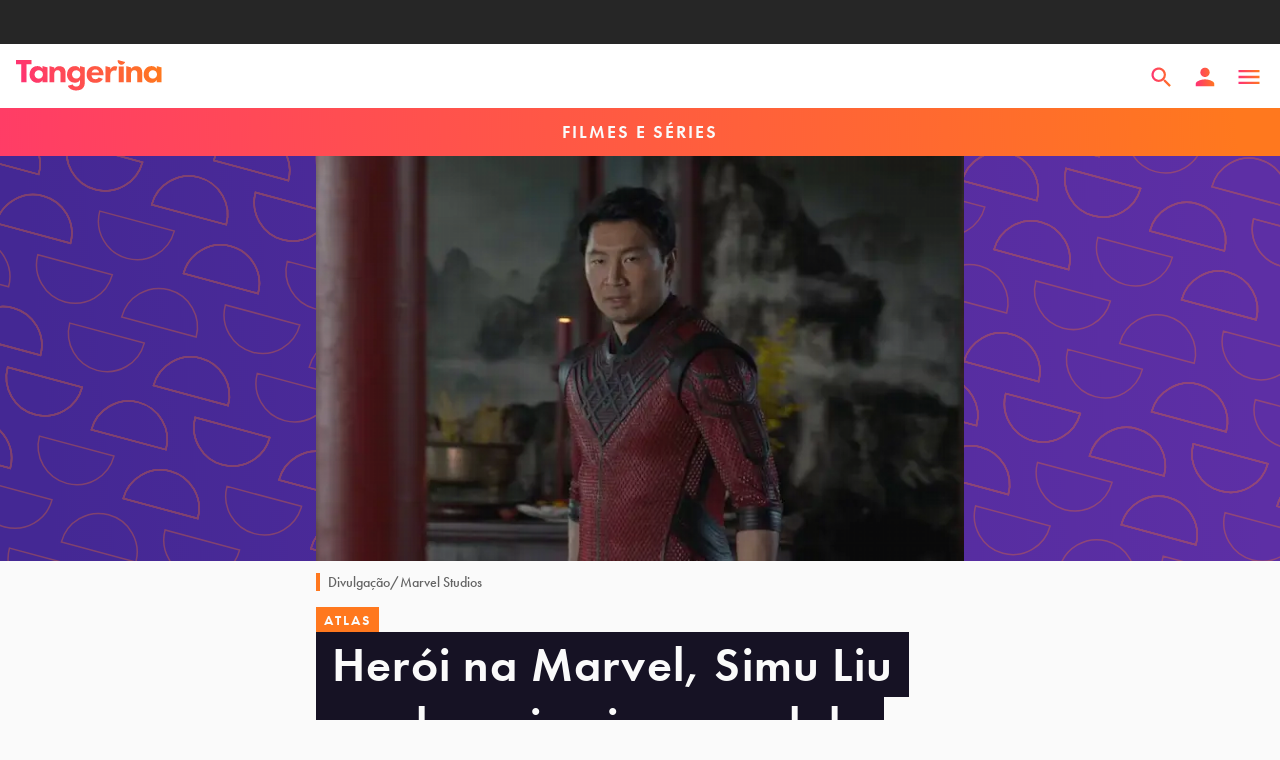

--- FILE ---
content_type: text/html; charset=utf-8
request_url: https://tangerina.uol.com.br/filmes-series/simu-liu-vilao-netflix/
body_size: 36071
content:
<!DOCTYPE html><html lang="pt-br"><head><script async="" type="text/javascript">

            (function () {

              window.universal_variable = window.universal_variable || {};

              window.universal_variable.dfp = window.universal_variable.dfp || {};

              window.uolads = window.uolads || [];

            })();
          </script><script async="" type="lazyscript"> (function(w,d,s,l,i){w[l] = w[l] || [];w[l].push({'gtm.start':
                new Date().getTime(),event:'gtm.js'});var f=d.getElementsByTagName(s)[0],
      j=d.createElement(s),dl=l!='dataLayer'?'&l='+l:'';j.async=true;j.src=
      'https://www.googletagmanager.com/gtm.js?id='+i+dl;f.parentNode.insertBefore(j,f);
                })(window,document,'script','dataLayer','GTM-TWDKWJ4');</script><script async="" type="lazyscript" src="//tm.jsuol.com.br/uoltm.js?id=btsvge"></script><link rel="preconnect" href="https://use.typekit.net"/><link rel="preconnect" href="https://p.typekit.net"/><link rel="preload" href="https://use.typekit.net/ibn3jnz.css" as="style"/><link rel="stylesheet" href="https://use.typekit.net/ibn3jnz.css"/><meta name="viewport" content="width=device-width, initial-scale=1.0"/><meta name="google-site-verification" content="t3d8RxHq97DqeeRAXU9IoXhbviXCv_3XQIGRr7YxHnU"/><link rel="shortcut icon" href="/static/favicon.png"/><link rel="favicon" href="/favicon.ico"/><meta name="viewport" content="width=device-width"/><meta charSet="utf-8"/><title>Herói na Marvel, Simu Liu ganha papel de vilão na Netflix - Tangerina</title><meta name="description" content="Intérprete de Shang-Chi, Simu Liu será um vilão em filme com Jennifer Lopez"/><meta name="robots" content="index, follow, max-snippet:-1, max-image-preview:large, max-video-preview:-1"/><link rel="canonical" href="https://tangerina.uol.com.br/filmes-series/simu-liu-vilao-netflix/"/><meta property="og:locale" content="pt_BR"/><meta property="og:type" content="article"/><meta property="og:title" content="Herói na Marvel, Simu Liu ganha primeiro papel de vilão na Netflix"/><meta property="og:description" content="Intérprete de Shang-Chi, Simu Liu será um vilão em filme com Jennifer Lopez"/><meta property="og:url" content="https://tangerina.uol.com.br/filmes-series/simu-liu-vilao-netflix/"/><meta property="og:site_name" content="Tangerina"/><meta property="article:publisher" content="https://www.facebook.com/tangerinanews"/><meta property="article:published_time" content="2022-08-24T20:23:48+00:00"/><meta property="article:modified_time" content="2022-08-24T20:23:50+00:00"/><meta property="og:image" content="https://feira.tangerina.news/wp-content/uploads/2022/04/simu-li-shang-chi.jpg"/><meta property="og:image:width" content="1296"/><meta property="og:image:height" content="810"/><meta property="og:image:type" content="image/jpeg"/><meta name="author" content="Giulianna Muneratto"/><meta name="twitter:card" content="summary_large_image"/><meta name="twitter:creator" content="@tangerinanews"/><meta name="twitter:site" content="@tangerinanews"/><meta name="twitter:label1" content="Written by"/><meta name="twitter:data1" content="Giulianna Muneratto"/><meta name="twitter:label2" content="Est. reading time"/><meta name="twitter:data2" content="2 minutos"/><script type="application/ld+json" class="yoast-schema-graph">{"@context":"https://schema.org","@graph":[{"@type":"NewsArticle","@id":"https://tangerina.uol.com.br/filmes-series/simu-liu-vilao-netflix/#article","isPartOf":{"@id":"https://tangerina.uol.com.br/filmes-series/simu-liu-vilao-netflix/"},"author":{"name":"Giulianna Muneratto","@id":"https://tangerina.uol.com.br/#/schema/person/60d1a2bf086a5c84ef1fdbed7c228ecb"},"headline":"Herói na Marvel, Simu Liu ganha primeiro papel de vilão na Netflix","datePublished":"2022-08-24T20:23:48+00:00","dateModified":"2022-08-24T20:23:50+00:00","mainEntityOfPage":{"@id":"https://tangerina.uol.com.br/filmes-series/simu-liu-vilao-netflix/"},"wordCount":238,"commentCount":0,"publisher":{"@id":"https://tangerina.uol.com.br/#organization"},"image":{"@id":"https://tangerina.uol.com.br/filmes-series/simu-liu-vilao-netflix/#primaryimage"},"thumbnailUrl":"https://feira.tangerina.news/wp-content/uploads/2022/04/simu-li-shang-chi.jpg","keywords":["Marvel","Netflix"],"articleSection":["Filmes e séries"],"inLanguage":"pt-BR","potentialAction":[{"@type":"CommentAction","name":"Comment","target":["https://tangerina.uol.com.br/filmes-series/simu-liu-vilao-netflix/#respond"]}],"copyrightYear":"2022","copyrightHolder":{"@id":"https://tangerina.uol.com.br/#organization"}},{"@type":"WebPage","@id":"https://tangerina.uol.com.br/filmes-series/simu-liu-vilao-netflix/","url":"https://tangerina.uol.com.br/filmes-series/simu-liu-vilao-netflix/","name":"Herói na Marvel, Simu Liu ganha papel de vilão na Netflix - Tangerina","isPartOf":{"@id":"https://tangerina.uol.com.br/#website"},"primaryImageOfPage":{"@id":"https://tangerina.uol.com.br/filmes-series/simu-liu-vilao-netflix/#primaryimage"},"image":{"@id":"https://tangerina.uol.com.br/filmes-series/simu-liu-vilao-netflix/#primaryimage"},"thumbnailUrl":"https://feira.tangerina.news/wp-content/uploads/2022/04/simu-li-shang-chi.jpg","datePublished":"2022-08-24T20:23:48+00:00","dateModified":"2022-08-24T20:23:50+00:00","description":"Intérprete de Shang-Chi, Simu Liu será um vilão em filme com Jennifer Lopez","breadcrumb":{"@id":"https://tangerina.uol.com.br/filmes-series/simu-liu-vilao-netflix/#breadcrumb"},"inLanguage":"pt-BR","potentialAction":[{"@type":"ReadAction","target":["https://tangerina.uol.com.br/filmes-series/simu-liu-vilao-netflix/"]}]},{"@type":"ImageObject","inLanguage":"pt-BR","@id":"https://tangerina.uol.com.br/filmes-series/simu-liu-vilao-netflix/#primaryimage","url":"https://feira.tangerina.news/wp-content/uploads/2022/04/simu-li-shang-chi.jpg","contentUrl":"https://feira.tangerina.news/wp-content/uploads/2022/04/simu-li-shang-chi.jpg","width":1296,"height":810,"caption":"Simu Liu no filme Shang-Chi e a Lenda dos Dez Anéis"},{"@type":"BreadcrumbList","@id":"https://tangerina.uol.com.br/filmes-series/simu-liu-vilao-netflix/#breadcrumb","itemListElement":[{"@type":"ListItem","position":1,"name":"Home","item":"https://tangerina.uol.com.br/"},{"@type":"ListItem","position":2,"name":"Filmes e séries","item":"https://tangerina.uol.com.br/filmes-series/"},{"@type":"ListItem","position":3,"name":"Herói na Marvel, Simu Liu ganha primeiro papel de vilão na Netflix"}]},{"@type":"WebSite","@id":"https://tangerina.uol.com.br/#website","url":"https://tangerina.uol.com.br/","name":"Tangerina","description":"Entretenimento pra refrescar a sua cabeça","publisher":{"@id":"https://tangerina.uol.com.br/#organization"},"potentialAction":[{"@type":"SearchAction","target":{"@type":"EntryPoint","urlTemplate":"https://tangerina.uol.com.br/search/{search_term_string}/"},"query-input":{"@type":"PropertyValueSpecification","valueRequired":true,"valueName":"search_term_string"}}],"inLanguage":"pt-BR"},{"@type":"Organization","@id":"https://tangerina.uol.com.br/#organization","name":"Tangerina","url":"https://tangerina.uol.com.br/","logo":{"@type":"ImageObject","inLanguage":"pt-BR","@id":"https://tangerina.uol.com.br/#/schema/logo/image/","url":"https://feira.tangerina.news/wp-content/uploads/2022/01/Tangerina.png","contentUrl":"https://feira.tangerina.news/wp-content/uploads/2022/01/Tangerina.png","width":1080,"height":1080,"caption":"Tangerina"},"image":{"@id":"https://tangerina.uol.com.br/#/schema/logo/image/"},"sameAs":["https://www.facebook.com/tangerinanews","https://x.com/tangerinanews","https://www.instagram.com/tangerinanews/","https://www.youtube.com/channel/UCYxfpQfyZFO6maIJ0Kf7Xxg"]},{"@type":"Person","@id":"https://tangerina.uol.com.br/#/schema/person/60d1a2bf086a5c84ef1fdbed7c228ecb","name":"Giulianna Muneratto","image":{"@type":"ImageObject","inLanguage":"pt-BR","@id":"https://tangerina.uol.com.br/#/schema/person/image/","url":"https://feira.tangerina.news/wp-content/uploads/2022/06/Giulianna-Muneratto.jpeg","contentUrl":"https://feira.tangerina.news/wp-content/uploads/2022/06/Giulianna-Muneratto.jpeg","caption":"Giulianna Muneratto"},"description":"Jornalista pela Faculdade Cásper Líbero. Adora um filme clichê, música pop e sonhava em ser cantora de cruzeiro, mas não tem talento pra isso.","url":"https://tangerina.uol.com.br/autor/giulianna/"}]}</script><link rel="preload" as="image" imagesrcset="/_next/image/?url=https%3A%2F%2Ffeira.tangerina.news%2Fwp-content%2Fuploads%2F2022%2F04%2Fsimu-li-shang-chi.jpg&amp;w=64&amp;q=75 64w, /_next/image/?url=https%3A%2F%2Ffeira.tangerina.news%2Fwp-content%2Fuploads%2F2022%2F04%2Fsimu-li-shang-chi.jpg&amp;w=64&amp;q=75 64w, /_next/image/?url=https%3A%2F%2Ffeira.tangerina.news%2Fwp-content%2Fuploads%2F2022%2F04%2Fsimu-li-shang-chi.jpg&amp;w=96&amp;q=75 96w, /_next/image/?url=https%3A%2F%2Ffeira.tangerina.news%2Fwp-content%2Fuploads%2F2022%2F04%2Fsimu-li-shang-chi.jpg&amp;w=96&amp;q=75 96w, /_next/image/?url=https%3A%2F%2Ffeira.tangerina.news%2Fwp-content%2Fuploads%2F2022%2F04%2Fsimu-li-shang-chi.jpg&amp;w=128&amp;q=75 128w, /_next/image/?url=https%3A%2F%2Ffeira.tangerina.news%2Fwp-content%2Fuploads%2F2022%2F04%2Fsimu-li-shang-chi.jpg&amp;w=128&amp;q=75 128w, /_next/image/?url=https%3A%2F%2Ffeira.tangerina.news%2Fwp-content%2Fuploads%2F2022%2F04%2Fsimu-li-shang-chi.jpg&amp;w=162&amp;q=75 162w, /_next/image/?url=https%3A%2F%2Ffeira.tangerina.news%2Fwp-content%2Fuploads%2F2022%2F04%2Fsimu-li-shang-chi.jpg&amp;w=184&amp;q=75 184w, /_next/image/?url=https%3A%2F%2Ffeira.tangerina.news%2Fwp-content%2Fuploads%2F2022%2F04%2Fsimu-li-shang-chi.jpg&amp;w=189&amp;q=75 189w, /_next/image/?url=https%3A%2F%2Ffeira.tangerina.news%2Fwp-content%2Fuploads%2F2022%2F04%2Fsimu-li-shang-chi.jpg&amp;w=216&amp;q=75 216w, /_next/image/?url=https%3A%2F%2Ffeira.tangerina.news%2Fwp-content%2Fuploads%2F2022%2F04%2Fsimu-li-shang-chi.jpg&amp;w=240&amp;q=75 240w, /_next/image/?url=https%3A%2F%2Ffeira.tangerina.news%2Fwp-content%2Fuploads%2F2022%2F04%2Fsimu-li-shang-chi.jpg&amp;w=256&amp;q=75 256w, /_next/image/?url=https%3A%2F%2Ffeira.tangerina.news%2Fwp-content%2Fuploads%2F2022%2F04%2Fsimu-li-shang-chi.jpg&amp;w=312&amp;q=75 312w, /_next/image/?url=https%3A%2F%2Ffeira.tangerina.news%2Fwp-content%2Fuploads%2F2022%2F04%2Fsimu-li-shang-chi.jpg&amp;w=328&amp;q=75 328w, /_next/image/?url=https%3A%2F%2Ffeira.tangerina.news%2Fwp-content%2Fuploads%2F2022%2F04%2Fsimu-li-shang-chi.jpg&amp;w=384&amp;q=75 384w, /_next/image/?url=https%3A%2F%2Ffeira.tangerina.news%2Fwp-content%2Fuploads%2F2022%2F04%2Fsimu-li-shang-chi.jpg&amp;w=384&amp;q=75 384w, /_next/image/?url=https%3A%2F%2Ffeira.tangerina.news%2Fwp-content%2Fuploads%2F2022%2F04%2Fsimu-li-shang-chi.jpg&amp;w=416&amp;q=75 416w, /_next/image/?url=https%3A%2F%2Ffeira.tangerina.news%2Fwp-content%2Fuploads%2F2022%2F04%2Fsimu-li-shang-chi.jpg&amp;w=480&amp;q=75 480w, /_next/image/?url=https%3A%2F%2Ffeira.tangerina.news%2Fwp-content%2Fuploads%2F2022%2F04%2Fsimu-li-shang-chi.jpg&amp;w=504&amp;q=75 504w, /_next/image/?url=https%3A%2F%2Ffeira.tangerina.news%2Fwp-content%2Fuploads%2F2022%2F04%2Fsimu-li-shang-chi.jpg&amp;w=648&amp;q=75 648w, /_next/image/?url=https%3A%2F%2Ffeira.tangerina.news%2Fwp-content%2Fuploads%2F2022%2F04%2Fsimu-li-shang-chi.jpg&amp;w=680&amp;q=75 680w, /_next/image/?url=https%3A%2F%2Ffeira.tangerina.news%2Fwp-content%2Fuploads%2F2022%2F04%2Fsimu-li-shang-chi.jpg&amp;w=768&amp;q=75 768w, /_next/image/?url=https%3A%2F%2Ffeira.tangerina.news%2Fwp-content%2Fuploads%2F2022%2F04%2Fsimu-li-shang-chi.jpg&amp;w=900&amp;q=75 900w, /_next/image/?url=https%3A%2F%2Ffeira.tangerina.news%2Fwp-content%2Fuploads%2F2022%2F04%2Fsimu-li-shang-chi.jpg&amp;w=1200&amp;q=75 1200w, /_next/image/?url=https%3A%2F%2Ffeira.tangerina.news%2Fwp-content%2Fuploads%2F2022%2F04%2Fsimu-li-shang-chi.jpg&amp;w=1320&amp;q=75 1320w, /_next/image/?url=https%3A%2F%2Ffeira.tangerina.news%2Fwp-content%2Fuploads%2F2022%2F04%2Fsimu-li-shang-chi.jpg&amp;w=1440&amp;q=75 1440w, /_next/image/?url=https%3A%2F%2Ffeira.tangerina.news%2Fwp-content%2Fuploads%2F2022%2F04%2Fsimu-li-shang-chi.jpg&amp;w=1600&amp;q=75 1600w, /_next/image/?url=https%3A%2F%2Ffeira.tangerina.news%2Fwp-content%2Fuploads%2F2022%2F04%2Fsimu-li-shang-chi.jpg&amp;w=1920&amp;q=75 1920w, /_next/image/?url=https%3A%2F%2Ffeira.tangerina.news%2Fwp-content%2Fuploads%2F2022%2F04%2Fsimu-li-shang-chi.jpg&amp;w=2560&amp;q=75 2560w, /_next/image/?url=https%3A%2F%2Ffeira.tangerina.news%2Fwp-content%2Fuploads%2F2022%2F04%2Fsimu-li-shang-chi.jpg&amp;w=3080&amp;q=75 3080w" imagesizes="(max-width: 1023px) 100vw, 680px"/><meta name="next-head-count" content="29"/><link rel="preload" href="/_next/static/css/e873829ff5b8449f5cd4.css" as="style"/><link rel="stylesheet" href="/_next/static/css/e873829ff5b8449f5cd4.css" data-n-p=""/><noscript data-n-css=""></noscript><link rel="preload" href="/_next/static/chunks/f02060c0321143e236c4ce7318eb1b7841fce5d7.2e605aa1b06b43b8f5d6.js" as="script"/><link rel="preload" href="/_next/static/chunks/commons.5b36a2dea65a7090b0eb.js" as="script"/><link rel="preload" href="/_next/static/chunks/4ce4e93d16714a8c91a3a0a85c96057503f46997.2bf98efe344bc396e348.js" as="script"/><link rel="preload" href="/_next/static/chunks/d6e72859.7328a9b622883f9efd0a.js" as="script"/><link rel="preload" href="/_next/static/chunks/58f18a337a1641ca2ab0ae73511718fcfd23b436.31b0fac059da3de3e200.js" as="script"/><link rel="preload" href="/_next/static/chunks/3d5a77578271c45cd714c3ab9f575aa56a433fbf.668fadedf144bc7f7217.js" as="script"/><link rel="preload" href="/_next/static/chunks/reactPlayerWistia.990406fd33cca5a79f76.js" as="script"/><link rel="preload" href="/_next/static/chunks/ce223984a9aa39b80de94b149288d9d36f07cb05.92a089e0d2bb963d4b99.js" as="script"/><link rel="preload" href="/_next/static/chunks/reactPlayerPreview.d9aa72b1fbfd0ed96b63.js" as="script"/><link rel="preload" href="/_next/static/chunks/webpack-4ca920ee2282c4d32985.js" as="script"/><link rel="preload" href="/_next/static/chunks/framework.329ee34e5c4635c51fc7.js" as="script"/><link rel="preload" href="/_next/static/chunks/commons.5b36a2dea65a7090b0eb.js" as="script"/><link rel="preload" href="/_next/static/chunks/4ce4e93d16714a8c91a3a0a85c96057503f46997.2bf98efe344bc396e348.js" as="script"/><link rel="preload" href="/_next/static/chunks/main-ae6d3f4f812dc6cad31f.js" as="script"/><link rel="preload" href="/_next/static/chunks/d6e72859.7328a9b622883f9efd0a.js" as="script"/><link rel="preload" href="/_next/static/chunks/f02060c0321143e236c4ce7318eb1b7841fce5d7.2e605aa1b06b43b8f5d6.js" as="script"/><link rel="preload" href="/_next/static/chunks/7816aa3d670fb6021feb083aecc4f8df081b0424.d3ff4fd379c747e85437.js" as="script"/><link rel="preload" href="/_next/static/chunks/pages/_app-7083722676dc359094f2.js" as="script"/><link rel="preload" href="/_next/static/chunks/reactPlayerVimeo.231c6cca8acd0098dbd8.js" as="script"/><link rel="preload" href="/_next/static/chunks/reactPlayerPreview.d9aa72b1fbfd0ed96b63.js" as="script"/><link rel="preload" href="/_next/static/chunks/58f18a337a1641ca2ab0ae73511718fcfd23b436.31b0fac059da3de3e200.js" as="script"/><link rel="preload" href="/_next/static/chunks/reactPlayerKaltura.c8b4b42194b0e5c0f488.js" as="script"/><link rel="preload" href="/_next/static/chunks/reactPlayerWistia.990406fd33cca5a79f76.js" as="script"/><link rel="preload" href="/_next/static/chunks/ce223984a9aa39b80de94b149288d9d36f07cb05.92a089e0d2bb963d4b99.js" as="script"/><link rel="preload" href="/_next/static/chunks/pages/%5Bcategory%5D/%5Bslug%5D-4ddb6abb813359f89b40.js" as="script"/><style data-styled="" data-styled-version="5.3.5">html,body,div,span,applet,object,iframe,h1,h2,h3,h4,h5,h6,p,blockquote,pre,a,abbr,acronym,address,big,cite,code,del,dfn,em,img,ins,kbd,q,s,samp,small,strike,strong,sub,sup,tt,var,b,u,i,center,dl,dt,dd,menu,ol,ul,li,fieldset,form,label,legend,table,caption,tbody,tfoot,thead,tr,th,td,article,aside,canvas,details,embed,figure,figcaption,footer,header,hgroup,main,menu,nav,output,ruby,section,summary,time,mark,audio,video{margin:0;padding:0;border:0;font-size:100%;font:inherit;vertical-align:baseline;}/*!sc*/
article,aside,details,figcaption,figure,footer,header,hgroup,main,menu,nav,section{display:block;}/*!sc*/
*[hidden]{display:none;}/*!sc*/
body{line-height:1;}/*!sc*/
menu,ol,ul{list-style:none;}/*!sc*/
blockquote,q{quotes:none;}/*!sc*/
blockquote:before,blockquote:after,q:before,q:after{content:'';content:none;}/*!sc*/
table{border-collapse:collapse;border-spacing:0;}/*!sc*/
#barrauol+.uol_placeholder,.barrauol+.uol_placeholder{display:none;}/*!sc*/
.uol_placeholder{width:100%;height:44px;background-color:#262626;position:relative;z-index:9;}/*!sc*/
body{background:#FAFAFA;margin:0;color:#FAFAFA;}/*!sc*/
button,body{font-family:"futura-pt",sans-serif;}/*!sc*/
#uolpd-video-inarticle{z-index:99 !important;}/*!sc*/
.hide{display:none;}/*!sc*/
em{font-style:italic;}/*!sc*/
data-styled.g2[id="sc-global-fiDxaE1"]{content:"sc-global-fiDxaE1,"}/*!sc*/
.bSkZUr .modal-header{position:absolute;top:0;left:0;right:0;height:64px;padding:0 16px;z-index:100;}/*!sc*/
.bSkZUr .modal-header > svg{height:14px;width:14px;}/*!sc*/
@media (min-width:768px){.bSkZUr .modal-header > svg{width:28px;height:28px;top:42px;right:42px;position:absolute;}}/*!sc*/
@media (min-width:768px){.bSkZUr .modal-header > svg path{fill:#FAFAFA;}}/*!sc*/
data-styled.g6[id="styles__Wrapper-sc-1lnbdoa-0"]{content:"bSkZUr,"}/*!sc*/
.hWANsr{-webkit-align-items:center;-webkit-box-align:center;-ms-flex-align:center;align-items:center;background:#ff781eff;color:#FAFAFA;cursor:pointer;display:-webkit-inline-box;display:-webkit-inline-flex;display:-ms-inline-flexbox;display:inline-flex;font-weight:600;font-size:14px;-webkit-letter-spacing:2px;-moz-letter-spacing:2px;-ms-letter-spacing:2px;letter-spacing:2px;padding-right:8px;line-height:1;min-height:26px;-webkit-text-decoration:none;text-decoration:none;text-transform:uppercase;pointer-events:visible;pointer-events:none;padding-left:8px;}/*!sc*/
.hVvQXc{-webkit-align-items:center;-webkit-box-align:center;-ms-flex-align:center;align-items:center;background:#ff781eff;color:#FAFAFA;cursor:pointer;display:-webkit-inline-box;display:-webkit-inline-flex;display:-ms-inline-flexbox;display:inline-flex;font-weight:600;font-size:14px;-webkit-letter-spacing:2px;-moz-letter-spacing:2px;-ms-letter-spacing:2px;letter-spacing:2px;padding-right:8px;line-height:1;min-height:26px;-webkit-text-decoration:none;text-decoration:none;text-transform:uppercase;pointer-events:visible;pointer-events:none;padding-left:16px;}/*!sc*/
.ieoVlC{-webkit-align-items:center;-webkit-box-align:center;-ms-flex-align:center;align-items:center;background:#ff781eff;color:#FAFAFA;cursor:pointer;display:-webkit-inline-box;display:-webkit-inline-flex;display:-ms-inline-flexbox;display:inline-flex;font-weight:600;font-size:14px;-webkit-letter-spacing:2px;-moz-letter-spacing:2px;-ms-letter-spacing:2px;letter-spacing:2px;padding-right:8px;line-height:1;min-height:26px;-webkit-text-decoration:none;text-decoration:none;text-transform:uppercase;pointer-events:visible;pointer-events:none;padding-left:8px;}/*!sc*/
@media (min-width:768px){.ieoVlC{padding-left:24px;}}/*!sc*/
data-styled.g12[id="Tag-sc-ocopmv-0"]{content:"hWANsr,hVvQXc,ieoVlC,"}/*!sc*/
.bpQFna{font-size:14px;}/*!sc*/
data-styled.g13[id="styles__Wrapper-sc-13dbsz2-0"]{content:"bpQFna,"}/*!sc*/
.bPCXam{display:-webkit-box;display:-webkit-flex;display:-ms-flexbox;display:flex;padding:24px 16px;gap:24px;}/*!sc*/
@media (min-width:768px){.bPCXam{gap:0;}}/*!sc*/
data-styled.g14[id="styles__Container-sc-13dbsz2-1"]{content:"bPCXam,"}/*!sc*/
.hJboGM{width:100%;-webkit-flex:0 0 25%;-ms-flex:0 0 25%;flex:0 0 25%;}/*!sc*/
.hJboGM img{border-radius:100%;display:block;margin:0 auto;object-fit:cover;width:72px;height:72px;aspect-ratio:1/1;}/*!sc*/
@media (min-width:768px){.hJboGM img{width:128px;height:128px;}}/*!sc*/
data-styled.g15[id="styles__Thumb-sc-13dbsz2-2"]{content:"hJboGM,"}/*!sc*/
.iwxFGo{color:#161224;font-size:20px;font-weight:600;padding-bottom:4px;}/*!sc*/
data-styled.g16[id="styles__Name-sc-13dbsz2-3"]{content:"iwxFGo,"}/*!sc*/
.eEQGrX{color:#323232;margin:8px 0 16px;line-height:1.3;width:100%;}/*!sc*/
data-styled.g17[id="styles__Text-sc-13dbsz2-4"]{content:"eEQGrX,"}/*!sc*/
.cZDpxm{color:#442894;-webkit-text-decoration:none;text-decoration:none;font-weight:600;font-size:16px;}/*!sc*/
data-styled.g18[id="styles__Link-sc-13dbsz2-5"]{content:"cZDpxm,"}/*!sc*/
.cbbgnq{display:-webkit-box;display:-webkit-flex;display:-ms-flexbox;display:flex;line-height:1.2;-webkit-align-items:center;-webkit-box-align:center;-ms-flex-align:center;align-items:center;color:#646464;}/*!sc*/
@media (min-width:768px){}/*!sc*/
data-styled.g19[id="styles__Wrapper-sc-ramtj5-0"]{content:"cbbgnq,"}/*!sc*/
.fncPeQ{margin-right:8px;}/*!sc*/
@media (min-width:768px){.fncPeQ{margin-right:24px;}}/*!sc*/
.fncPeQ img{border-radius:100%;display:block;height:48px;object-fit:cover;width:48px;}/*!sc*/
@media (min-width:768px){.fncPeQ img{width:64px;height:64px;}}/*!sc*/
data-styled.g20[id="styles__Thumb-sc-ramtj5-1"]{content:"fncPeQ,"}/*!sc*/
.fBJOAl{color:#442894;font-weight:500;font-size:16px;-webkit-text-decoration:none;text-decoration:none;}/*!sc*/
@media (min-width:768px){.fBJOAl{font-size:18px;}}/*!sc*/
data-styled.g21[id="styles__Name-sc-ramtj5-2"]{content:"fBJOAl,"}/*!sc*/
.gdHKcG{font-size:14px;display:block;}/*!sc*/
data-styled.g22[id="styles__Date-sc-ramtj5-3"]{content:"gdHKcG,"}/*!sc*/
.kJZEsH{position:relative;display:block;-webkit-text-decoration:none;text-decoration:none;}/*!sc*/
data-styled.g23[id="styles__Link-sc-ramtj5-4"]{content:"kJZEsH,"}/*!sc*/
.ezCJRb{color:#323232;font-size:14px;font-weight:500;line-height:18px;}/*!sc*/
.ezCJRb strong{font-weight:bold;}/*!sc*/
.ezCJRb a{color:#5D2FA5;-webkit-text-decoration:none;text-decoration:none;font-weight:bold;}/*!sc*/
.ezCJRb a:hover{color:#FF781E;}/*!sc*/
@media (min-width:1024px){.ezCJRb{color:#323232;font-weight:500;font-size:14px;line-height:18px;}}/*!sc*/
.dlCwVb{color:#646464;font-size:14px;font-weight:500;line-height:18px;}/*!sc*/
.dlCwVb strong{font-weight:bold;}/*!sc*/
.dlCwVb a{color:#5D2FA5;-webkit-text-decoration:none;text-decoration:none;font-weight:bold;}/*!sc*/
.dlCwVb a:hover{color:#FF781E;}/*!sc*/
@media (min-width:1024px){.dlCwVb{color:#646464;font-weight:500;font-size:14px;line-height:18px;}}/*!sc*/
.gNEMBj{color:#323232;font-size:16px;line-height:22px;}/*!sc*/
.gNEMBj strong{font-weight:bold;}/*!sc*/
.gNEMBj a{color:#5D2FA5;-webkit-text-decoration:none;text-decoration:none;font-weight:bold;}/*!sc*/
.gNEMBj a:hover{color:#FF781E;}/*!sc*/
@media (min-width:1024px){.gNEMBj{color:#323232;font-size:18px;line-height:24px;}}/*!sc*/
.eThTEf{color:#646464;font-size:16px;font-weight:600;line-height:22px;}/*!sc*/
.eThTEf strong{font-weight:bold;}/*!sc*/
.eThTEf a{color:#5D2FA5;-webkit-text-decoration:none;text-decoration:none;font-weight:bold;}/*!sc*/
.eThTEf a:hover{color:#FF781E;}/*!sc*/
@media (min-width:1024px){.eThTEf{color:#646464;font-weight:600;font-size:16px;line-height:22px;}}/*!sc*/
.jayBfx{color:#161224;font-size:24px;font-weight:600;line-height:24px;}/*!sc*/
.jayBfx strong{font-weight:bold;}/*!sc*/
.jayBfx a{color:#5D2FA5;-webkit-text-decoration:none;text-decoration:none;font-weight:bold;}/*!sc*/
.jayBfx a:hover{color:#FF781E;}/*!sc*/
@media (min-width:1024px){.jayBfx{color:#161224;font-weight:800;font-size:28px;line-height:31px;}}/*!sc*/
.gRlGxH{font-size:14px;font-weight:600;line-height:18px;}/*!sc*/
.gRlGxH strong{font-weight:bold;}/*!sc*/
.gRlGxH a{color:#5D2FA5;-webkit-text-decoration:none;text-decoration:none;font-weight:bold;}/*!sc*/
.gRlGxH a:hover{color:#FF781E;}/*!sc*/
@media (min-width:1024px){.gRlGxH{font-weight:600;font-size:14px;line-height:18px;}}/*!sc*/
.kbFmXz strong{font-weight:bold;}/*!sc*/
.kbFmXz a{color:#5D2FA5;-webkit-text-decoration:none;text-decoration:none;font-weight:bold;}/*!sc*/
.kbFmXz a:hover{color:#FF781E;}/*!sc*/
@media (min-width:1024px){}/*!sc*/
data-styled.g24[id="style__Typo-sc-1e1gvva-0"]{content:"ezCJRb,dlCwVb,gNEMBj,eThTEf,jayBfx,gRlGxH,kbFmXz,"}/*!sc*/
.iblghd{border-left:4px solid #FF781E;grid-column:main;margin-top:12px;margin-bottom:16px;padding-left:8px;}/*!sc*/
data-styled.g25[id="style__CaptionWrapper-sc-q805z5-0"]{content:"iblghd,"}/*!sc*/
.jJGOEP{background:linear-gradient(85.36deg,#FF3273 3.81%,#FF781E 96.59%);height:64px;border:0;border-radius:4px;color:#FAFAFA;font:600 16px 'futura-pt';padding:0 24px;width:100%;cursor:pointer;}/*!sc*/
.jJGOEP:hover{background:linear-gradient(85.36deg,#FF4687 3.81%,#FF963C 96.59%);}/*!sc*/
.jJGOEP:disabled{background:#C4C4C4;}/*!sc*/
data-styled.g26[id="styles__Button-sc-zqxv52-0"]{content:"jJGOEP,"}/*!sc*/
.iTUxSB{background:linear-gradient(85.36deg,rgba(255,50,115,0.08) 3.81%,rgba(255,120,30,0.08) 96.59%);border-radius:4px;padding:24px 16px;display:-webkit-box;display:-webkit-flex;display:-ms-flexbox;display:flex;-webkit-flex-direction:column;-ms-flex-direction:column;flex-direction:column;-webkit-align-items:stretch;-webkit-box-align:stretch;-ms-flex-align:stretch;align-items:stretch;text-align:center;}/*!sc*/
data-styled.g27[id="styles__Container-sc-153lwyf-0"]{content:"iTUxSB,"}/*!sc*/
.cmzoGb{font-size:18px;line-height:22px;font-weight:600;color:#161224;margin-bottom:16px;}/*!sc*/
data-styled.g28[id="styles__Title-sc-153lwyf-1"]{content:"cmzoGb,"}/*!sc*/
.wBoRk{margin-bottom:16px;}/*!sc*/
data-styled.g29[id="styles__Button-sc-153lwyf-2"]{content:"wBoRk,"}/*!sc*/
.geCBan{font-size:16px;line-height:22px;color:#323232;}/*!sc*/
.geCBan button{font-weight:600;color:#5F3EA5;border:0;background:transparent;font-size:inherit;cursor:pointer;padding:0;display:inline-block;}/*!sc*/
data-styled.g30[id="styles__Text-sc-153lwyf-3"]{content:"geCBan,"}/*!sc*/
.benXcG{display:-webkit-box;display:-webkit-flex;display:-ms-flexbox;display:flex;-webkit-flex-direction:column;-ms-flex-direction:column;flex-direction:column;-webkit-align-items:stretch;-webkit-box-align:stretch;-ms-flex-align:stretch;align-items:stretch;-webkit-align-self:stretch;-ms-flex-item-align:stretch;align-self:stretch;margin-bottom:37px;}/*!sc*/
data-styled.g49[id="styles__Container-sc-lw7dbe-0"]{content:"benXcG,"}/*!sc*/
.kBmVLg{font-size:24px;line-height:31px;color:#161224;font-weight:bold;padding-bottom:12px;border-bottom:1.5px solid #161224;margin-bottom:24px;}/*!sc*/
data-styled.g50[id="styles__TotalOfComments-sc-lw7dbe-1"]{content:"kBmVLg,"}/*!sc*/
.ggABLp{color:#484848;font-size:14px;line-height:18px;margin-bottom:24px;}/*!sc*/
@media (min-width:1024px){.ggABLp{font-size:16px;}}/*!sc*/
data-styled.g51[id="styles__Description-sc-lw7dbe-2"]{content:"ggABLp,"}/*!sc*/
.bxTZPH{display:-webkit-box;display:-webkit-flex;display:-ms-flexbox;display:flex;-webkit-flex-direction:column;-ms-flex-direction:column;flex-direction:column;-webkit-align-items:stretch;-webkit-box-align:stretch;-ms-flex-align:stretch;align-items:stretch;margin-bottom:32px;}/*!sc*/
.styles__CommentList-sc-lw7dbe-3 .styles__CommentList-sc-lw7dbe-3{border-left:1px solid #969696;padding-left:11px;margin-top:12px;margin-bottom:unset;}/*!sc*/
data-styled.g52[id="styles__CommentList-sc-lw7dbe-3"]{content:"bxTZPH,"}/*!sc*/
.dNuCco{margin-bottom:24px;}/*!sc*/
data-styled.g53[id="styles__AddNewCommentWrapper-sc-lw7dbe-4"]{content:"dNuCco,"}/*!sc*/
@media (min-width:505px){.ijsmJl .modal-box{border-radius:5px;}}/*!sc*/
data-styled.g56[id="styles__CustomModal-sc-mxuvy1-0"]{content:"ijsmJl,"}/*!sc*/
.cYWPhd{-webkit-align-items:center;-webkit-box-align:center;-ms-flex-align:center;align-items:center;display:-webkit-box;display:-webkit-flex;display:-ms-flexbox;display:flex;gap:16px;}/*!sc*/
data-styled.g59[id="style__ContactTagWrapper-sc-1kjca1i-0"]{content:"cYWPhd,"}/*!sc*/
.exTHss{-webkit-align-items:center;-webkit-box-align:center;-ms-flex-align:center;align-items:center;display:-webkit-box;display:-webkit-flex;display:-ms-flexbox;display:flex;gap:9px;margin-right:7px;padding:5px;cursor:pointer;}/*!sc*/
data-styled.g60[id="style__FirstTagWrapper-sc-1kjca1i-1"]{content:"exTHss,"}/*!sc*/
.bxcPZt{-webkit-align-items:center;-webkit-box-align:center;-ms-flex-align:center;align-items:center;display:-webkit-box;display:-webkit-flex;display:-ms-flexbox;display:flex;padding:5px;padding-left:16px;border-left:1px solid #646464;cursor:pointer;}/*!sc*/
data-styled.g61[id="style__SecondTagWrapper-sc-1kjca1i-2"]{content:"bxcPZt,"}/*!sc*/
.bJLkWV{display:grid;-webkit-column-gap:16px;column-gap:16px;grid-template-columns:[full-start] 0px [main-start col-start] 1fr repeat(2,[col-start] 1fr) [col-start] 1fr [main-end] 0px [full-end];height:100%;width:100%;overflow:hidden;}/*!sc*/
@media (min-width:768px){.bJLkWV{-webkit-column-gap:24px;column-gap:24px;grid-template-columns:[full-start] 1fr [main-start col-start] 69px repeat(6,[col-start] 69px) [col-start] 69px [main-end] 1fr [full-end];}}/*!sc*/
@media (min-width:1024px){.bJLkWV{-webkit-column-gap:24px;column-gap:24px;grid-template-columns:[full-start] 1fr [main-start col-start] 60px repeat(10,[col-start] 60px) [col-start] 60px [main-end] 1fr [full-end];}}/*!sc*/
@media (min-width:1440px){.bJLkWV{-webkit-column-gap:24px;column-gap:24px;grid-template-columns:[full-start] 1fr [main-start col-start] 64px repeat(10,[col-start] 64px) [col-start] 64px [main-end] 1fr [full-end];}}/*!sc*/
data-styled.g62[id="Grid-sc-1yju4ok-0"]{content:"bJLkWV,"}/*!sc*/
.keAEuI{grid-column:main;padding:2px 16px;}/*!sc*/
data-styled.g63[id="styles__Wrapper-sc-1xbv8p7-0"]{content:"keAEuI,"}/*!sc*/
.foxEwQ{font-size:32px;line-height:1.2;font-weight:600;background-color:#161224;display:inline;color:#FAFAFA;box-shadow:16px 0 0 #161224,-16px 0 0 #161224;-webkit-letter-spacing:.8px;-moz-letter-spacing:.8px;-ms-letter-spacing:.8px;letter-spacing:.8px;-webkit-box-decoration-break:clone;-ms-box-decoration-break:clone;-o-box-decoration-break:clone;-webkit-box-decoration-break:clone;box-decoration-break:clone;}/*!sc*/
@media (min-width:768px){.foxEwQ{font-size:48px;-webkit-letter-spacing:1.2px;-moz-letter-spacing:1.2px;-ms-letter-spacing:1.2px;letter-spacing:1.2px;line-height:1.25;padding:2px 0;}}/*!sc*/
data-styled.g64[id="styles__Title-sc-1xbv8p7-1"]{content:"foxEwQ,"}/*!sc*/
.IcYvD{display:-webkit-box;display:-webkit-flex;display:-ms-flexbox;display:flex;gap:8px;}/*!sc*/
data-styled.g65[id="styles__Wrapper-sc-1qql0ri-0"]{content:"IcYvD,"}/*!sc*/
.gwKRHN{border-radius:4px;overflow:hidden;box-shadow:0px 4px 10px rgba(0,0,0,0.08);position:relative;display:-webkit-box;display:-webkit-flex;display:-ms-flexbox;display:flex;width:100%;height:114px;background:#FAFAFA;color:#161224;}/*!sc*/
@media (min-width:516px){.gwKRHN{height:150px;}}/*!sc*/
.hsfOcj{border-radius:4px;overflow:hidden;box-shadow:0px 4px 10px rgba(0,0,0,0.08);position:relative;display:block;width:240px;background:#FAFAFA;color:#161224;width:189px;}/*!sc*/
@media (min-width:768px){.hsfOcj{width:243px;}}/*!sc*/
data-styled.g79[id="styles__Wrapper-sc-1bww6hj-0"]{content:"gwKRHN,hsfOcj,"}/*!sc*/
.kKSEhd{position:relative;aspect-ratio:8/5;margin-top:0;}/*!sc*/
.kKSEhd > a,.kKSEhd > a > div{display:block;width:100%;height:100%;}/*!sc*/
.kKSEhd img{display:block;object-fit:cover;}/*!sc*/
@media (min-width:768px){.kKSEhd{margin-top:0;}}/*!sc*/
.kKSEhd img{height:100%;min-height:114px;width:114px;}/*!sc*/
@media (min-width:516px){.kKSEhd img{width:100%;max-width:240px;min-height:100%;}}/*!sc*/
@media (max-width:516px){.kKSEhd{aspect-ratio:1/1;}}/*!sc*/
@media (max-width:768px){.kKSEhd img{height:138px;}}/*!sc*/
.hUJPOM{position:relative;aspect-ratio:3/4;margin-top:0;width:189px;height:280px;}/*!sc*/
.hUJPOM > a,.hUJPOM > a > div{display:block;width:100%;height:100%;}/*!sc*/
.hUJPOM img{display:block;object-fit:cover;}/*!sc*/
@media (min-width:768px){.hUJPOM{margin-top:0;}}/*!sc*/
.hUJPOM img{height:152px;width:100%;}/*!sc*/
@media (min-width:768px){.hUJPOM img{height:205px;}}/*!sc*/
.hUJPOM img{width:100%;height:100%;}/*!sc*/
@media (min-width:768px){.hUJPOM{width:243px;height:360px;}}/*!sc*/
@media (max-width:768px){.hUJPOM img{height:138px;}}/*!sc*/
data-styled.g80[id="styles__Thumb-sc-1bww6hj-1"]{content:"kKSEhd,hUJPOM,"}/*!sc*/
.iARVqQ{-webkit-flex:1;-ms-flex:1;flex:1;position:relative;font-size:16px;-webkit-text-decoration:none;text-decoration:none;color:inherit;padding:16px 48px 16px 16px;padding-top:calc(24px + 16px);}/*!sc*/
@media (min-width:768px){.iARVqQ{padding:24px 64px 24px 24px;position:static;}}/*!sc*/
@media (min-width:768px){.iARVqQ{padding-top:48px;}}/*!sc*/
.kbylMM{-webkit-flex:1;-ms-flex:1;flex:1;position:relative;font-size:16px;-webkit-text-decoration:none;text-decoration:none;color:inherit;display:-webkit-box;display:-webkit-flex;display:-ms-flexbox;display:flex;margin-top:0;padding:16px;height:-webkit-fill-available;padding-top:calc(24px + 16px);font-size:20px;-webkit-flex-direction:column;-ms-flex-direction:column;flex-direction:column;gap:8px;padding-top:16px;height:-webkit-fill-available;}/*!sc*/
@media (min-width:768px){.kbylMM{padding-top:8px;}}/*!sc*/
@media (min-width:768px){.kbylMM{padding-top:16px;}}/*!sc*/
data-styled.g81[id="styles__Content-sc-1bww6hj-2"]{content:"iARVqQ,kbylMM,"}/*!sc*/
.esKHhX{background:#323232;left:0;position:absolute;display:-webkit-box;display:-webkit-flex;display:-ms-flexbox;display:flex;-webkit-align-items:center;-webkit-box-align:center;-ms-flex-align:center;align-items:center;white-space:nowrap;max-height:26px;bottom:100%;}/*!sc*/
.esKHhX time{display:block;padding:8px;color:#FAFAFA;font-size:14px;}/*!sc*/
@media (min-width:768px){.esKHhX{left:100%;bottom:auto;top:0;}}/*!sc*/
@media (max-width:360px){.esKHhX a,.esKHhX time{font-size:.8em;}}/*!sc*/
.bPHnSv{background:#323232;left:0;position:absolute;display:-webkit-box;display:-webkit-flex;display:-ms-flexbox;display:flex;-webkit-align-items:center;-webkit-box-align:center;-ms-flex-align:center;align-items:center;white-space:nowrap;max-height:26px;bottom:0;}/*!sc*/
.bPHnSv time{display:block;padding:8px;color:#FAFAFA;font-size:14px;}/*!sc*/
@media (max-width:360px){.bPHnSv a,.bPHnSv time{font-size:.8em;}}/*!sc*/
data-styled.g82[id="styles__ContentHeader-sc-1bww6hj-3"]{content:"esKHhX,bPHnSv,"}/*!sc*/
.fNRpSj{color:#161224;font-weight:600;-webkit-flex:1;-ms-flex:1;flex:1;line-height:1.3;display:block;font-size:16px;display:-webkit-box;height:105px;-webkit-line-clamp:4;-webkit-box-orient:vertical;overflow:hidden;text-overflow:ellipsis;}/*!sc*/
.fNRpSj.readToo{font-size:20px;}/*!sc*/
@media (max-width:320px){.fNRpSj{font-size:!important;}}/*!sc*/
@media (min-width:768px){.fNRpSj{font-size:20px;}}/*!sc*/
@media (min-width:426px){.fNRpSj{font-size:18px;}}/*!sc*/
@media (min-width:516px){.fNRpSj{font-size:20px;}}/*!sc*/
.fxuCav{color:#161224;font-weight:600;-webkit-flex:1;-ms-flex:1;flex:1;line-height:1.3;display:block;font-size:16px;display:block;}/*!sc*/
.fxuCav.readToo{font-size:20px;}/*!sc*/
@media (max-width:320px){.fxuCav{font-size:14px !important;}}/*!sc*/
@media (min-width:768px){.fxuCav{font-size:20px;}}/*!sc*/
data-styled.g83[id="styles__Title-sc-1bww6hj-4"]{content:"fNRpSj,fxuCav,"}/*!sc*/
.hslleU{display:-webkit-box;display:-webkit-flex;display:-ms-flexbox;display:flex;-webkit-align-items:flex-start;-webkit-box-align:flex-start;-ms-flex-align:flex-start;align-items:flex-start;}/*!sc*/
data-styled.g84[id="styles__GridContentWrapper-sc-1bww6hj-5"]{content:"hslleU,"}/*!sc*/
.gLyfLx{background:none;border:none;padding:0;margin:0;cursor:pointer;position:absolute;right:16px;top:16px;}/*!sc*/
data-styled.g85[id="styles__Bookmark-sc-1bww6hj-6"]{content:"gLyfLx,"}/*!sc*/
.kfBpoF{font-size:24px;font-weight:600;padding-bottom:12px;position:relative;display:-webkit-box;display:-webkit-flex;display:-ms-flexbox;display:flex;-webkit-box-pack:justify;-webkit-justify-content:space-between;-ms-flex-pack:justify;justify-content:space-between;-webkit-align-items:center;-webkit-box-align:center;-ms-flex-align:center;align-items:center;background:none;color:#161224;}/*!sc*/
.kfBpoF h2,.kfBpoF h3,.kfBpoF span{background:linear-gradient(85.36deg,#ff3273ff -17.51%,#ff781eff 96.59%);line-height:1.2;-webkit-background-clip:text;-webkit-text-fill-color:transparent;}/*!sc*/
.kfBpoF::before{content:"";position:absolute;bottom:0;left:0;right:0;height:2px;background:linear-gradient(85.36deg,#ff3273ff -17.51%,#ff781eff 96.59%);}/*!sc*/
.kfBpoF h2,.kfBpoF h3,.kfBpoF span{background:none !important;-webkit-background-clip:initial;-webkit-text-fill-color:initial;}/*!sc*/
.kfBpoF::before{background:currentColor;}/*!sc*/
data-styled.g87[id="styles__Wrapper-sc-1x2keca-0"]{content:"kfBpoF,"}/*!sc*/
.kNLFMt{font-size:16px;-webkit-text-decoration:none;text-decoration:none;display:-webkit-box;display:-webkit-flex;display:-ms-flexbox;display:flex;-webkit-flex-direction:row;-ms-flex-direction:row;flex-direction:row;-webkit-align-items:center;-webkit-box-align:center;-ms-flex-align:center;align-items:center;position:relative;color:#161224;background:none;-webkit-background-clip:initial;-webkit-text-fill-color:initial;}/*!sc*/
.kNLFMt svg{margin-left:8px;}/*!sc*/
.kNLFMt svg stop:first-child{stop-color:#ff3273ff;}/*!sc*/
.kNLFMt svg stop:last-child{stop-color:#ff781eff;}/*!sc*/
.kNLFMt svg stop:first-child,.kNLFMt svg stop:last-child{stop-color:currentColor;}/*!sc*/
data-styled.g88[id="styles__Link-sc-1x2keca-1"]{content:"kNLFMt,"}/*!sc*/
.hcbTAc{margin-top:32px;}/*!sc*/
@media (min-width:768px){.hcbTAc{margin-top:64px;}}/*!sc*/
data-styled.g90[id="style__SectionContainerWrapper-sc-139d7y-0"]{content:"hcbTAc,"}/*!sc*/
.dQaGWj .slick-slider{position:relative;display:block;box-sizing:border-box;-webkit-user-select:none;-moz-user-select:none;-ms-user-select:none;user-select:none;touch-action:pan-y;}/*!sc*/
.dQaGWj .slick-list{position:relative;display:block;overflow:hidden;margin:0;padding:0;}/*!sc*/
.dQaGWj .slick-list:focus{outline:none;}/*!sc*/
.dQaGWj .slick-list.dragging{cursor:pointer;cursor:hand;}/*!sc*/
.dQaGWj .slick-slider .slick-track,.dQaGWj .slick-slider .slick-list{-webkit-transform:translate3d(0,0,0);-ms-transform:translate3d(0,0,0);transform:translate3d(0,0,0);}/*!sc*/
.dQaGWj .slick-track{position:relative;top:0;left:0;display:block;margin-left:auto;margin-right:auto;}/*!sc*/
.dQaGWj .slick-track:before,.dQaGWj .slick-track:after{display:table;content:'';}/*!sc*/
.dQaGWj .slick-track:after{clear:both;}/*!sc*/
.dQaGWj .slick-loading .slick-track,.dQaGWj .slick-loading .slick-slide{visibility:hidden;}/*!sc*/
.dQaGWj .slick-slide{display:none;float:left;height:100%;min-height:1px;}/*!sc*/
.dQaGWj .slick-slide > div{height:100%;}/*!sc*/
.dQaGWj [dir='rtl'] .slick-slide{float:right;}/*!sc*/
.dQaGWj .slick-slide img{display:block;}/*!sc*/
.dQaGWj .slick-slide.slick-loading img,.dQaGWj .slick-arrow.slick-hidden{display:none;}/*!sc*/
.dQaGWj .slick-slide.dragging img{pointer-events:none;}/*!sc*/
.dQaGWj .slick-initialized .slick-slide{display:block;}/*!sc*/
.dQaGWj .slick-vertical .slick-slide{display:block;height:auto;border:1px solid transparent;}/*!sc*/
.dQaGWj .slick-track{display:-webkit-box !important;display:-webkit-flex !important;display:-ms-flexbox !important;display:flex !important;}/*!sc*/
.dQaGWj .slick-slide{height:inherit !important;margin:24px 8px;}/*!sc*/
@media (min-width:768px){.dQaGWj .slick-slide{margin:32px 12px;}}/*!sc*/
data-styled.g93[id="style__SliderWrapper-sc-139d7y-3"]{content:"dQaGWj,"}/*!sc*/
.iIAavT{width:auto !important;height:100%;}/*!sc*/
.iIAavT > div{display:grid;grid-template-rows:280px 1fr;width:189px;height:100%;margin:0;}/*!sc*/
@media (min-width:768px){.iIAavT > div{grid-template-rows:360px 1fr;width:243px;margin:0;}}/*!sc*/
data-styled.g94[id="style__CardWrapper-sc-139d7y-4"]{content:"iIAavT,"}/*!sc*/
.WAAkx{border-bottom:1.5px solid #161224;padding-bottom:13px;}/*!sc*/
data-styled.g97[id="style__DividerWrapper-sc-17f3v49-0"]{content:"WAAkx,"}/*!sc*/
.kFBkte{margin-bottom:32px;grid-column:main;z-index:1;}/*!sc*/
@media (min-width:1024px){.kFBkte{grid-column:4/-4;}}/*!sc*/
data-styled.g98[id="style__SectionContainerWrapper-sc-bih7h4-0"]{content:"kFBkte,"}/*!sc*/
.dIBqvv{display:-webkit-box;display:-webkit-flex;display:-ms-flexbox;display:flex;margin-top:24px;-webkit-flex-wrap:wrap;-ms-flex-wrap:wrap;flex-wrap:wrap;}/*!sc*/
.dIBqvv figure{aspect-ratio:8/5;}/*!sc*/
.dIBqvv > div:not(:last-child){margin-bottom:16px;}/*!sc*/
@media (max-width:320px){.dIBqvv h3{font-size:20px;}}/*!sc*/
@media (max-width:475px){.dIBqvv > div{-webkit-flex-direction:column;-ms-flex-direction:column;flex-direction:column;height:100%;}.dIBqvv > div > a{padding-top:12px;font-size:20px;}.dIBqvv > div figure{margin-top:0;}.dIBqvv > div img{width:100%;height:205px;}.dIBqvv > div button{top:62%;}@media (min-width:360px){.dIBqvv > div button{top:68%;}}@media (min-width:425px){.dIBqvv > div button{top:70%;}}}/*!sc*/
@media (min-width:476px) and (max-width:516px){.dIBqvv > div{height:150px;}.dIBqvv > div h3{font-size:18px;}.dIBqvv > div img{width:100%;aspect-ratio:8/5;}}/*!sc*/
@media (min-width:476px){.dIBqvv > div figure{margin-top:0;}.dIBqvv > div figure > div{left:100%;bottom:auto;top:0;}}/*!sc*/
data-styled.g99[id="style__SectionContainer-sc-bih7h4-1"]{content:"dIBqvv,"}/*!sc*/
.znnPA{color:#FAFAFA;font-size:18px;font-weight:600;-webkit-text-decoration:none;text-decoration:none;}/*!sc*/
data-styled.g101[id="styles__Link-sc-ju4i44-0"]{content:"znnPA,"}/*!sc*/
.eDkCoN{display:-webkit-box;display:-webkit-flex;display:-ms-flexbox;display:flex;gap:16px 0;margin-top:24px;-webkit-flex-wrap:wrap;-ms-flex-wrap:wrap;flex-wrap:wrap;}/*!sc*/
.eDkCoN > a:not(:last-child){margin-right:16px;}/*!sc*/
data-styled.g104[id="style__TagsContainer-sc-11pjryv-1"]{content:"eDkCoN,"}/*!sc*/
.jQiyXX{color:black;-webkit-letter-spacing:2px;-moz-letter-spacing:2px;-ms-letter-spacing:2px;letter-spacing:2px;padding:8px 16px;border:1.5px solid #323232;width:-webkit-fit-content;width:-moz-fit-content;width:fit-content;border-radius:64px;-webkit-text-decoration:none;text-decoration:none;}/*!sc*/
data-styled.g105[id="style__Tag-sc-11pjryv-2"]{content:"jQiyXX,"}/*!sc*/
.kakkCO{z-index:1;background-position:right;position:absolute;opacity:1;-webkit-transform:translateY(60%);-ms-transform:translateY(60%);transform:translateY(60%);z-index:0;width:145% !important;height:145% !important;left:-32%;top:-100%;background-size:100%;}/*!sc*/
data-styled.g106[id="style__TangMask-sc-19uwiy-0"]{content:"kakkCO,"}/*!sc*/
.hZkLeM{background-image:url("/static/tange_tile.svg");}/*!sc*/
data-styled.g107[id="style__OrangeTangMask-sc-19uwiy-1"]{content:"hZkLeM,"}/*!sc*/
.hXfGgN{background:linear-gradient(85.36deg,#442894 3.81%,#5D2FA5 96.59%);grid-column:1/-1;position:relative;}/*!sc*/
data-styled.g141[id="style__HeroImageWrapper-sc-18z0mln-0"]{content:"hXfGgN,"}/*!sc*/
.hfFTkJ{grid-column:main;z-index:1;}/*!sc*/
@media (min-width:1024px){.hfFTkJ{grid-column:4/-4;}}/*!sc*/
data-styled.g142[id="style__CaptionWrapper-sc-18z0mln-1"]{content:"hfFTkJ,"}/*!sc*/
.iVgxGa{grid-column:main;z-index:1;}/*!sc*/
@media (min-width:1024px){.iVgxGa{grid-column:4/-4;}}/*!sc*/
data-styled.g143[id="style__HeadLineWrapper-sc-18z0mln-2"]{content:"iVgxGa,"}/*!sc*/
.cQWCeK{grid-column:main;margin:22px 0 24px 0;grid-column:main;z-index:1;}/*!sc*/
@media (min-width:1024px){.cQWCeK{grid-column:4/-4;}}/*!sc*/
data-styled.g144[id="style__Introduction-sc-18z0mln-3"]{content:"cQWCeK,"}/*!sc*/
.kQcIna{grid-column:main;padding:16px 0px;grid-column:main;z-index:1;}/*!sc*/
@media (min-width:1024px){.kQcIna{grid-column:4/-4;}}/*!sc*/
data-styled.g145[id="style__AuthorNewsWrapper-sc-18z0mln-4"]{content:"kQcIna,"}/*!sc*/
.gpZqWj{-webkit-align-items:center;-webkit-box-align:center;-ms-flex-align:center;align-items:center;grid-column:main;padding-bottom:16px;padding-top:32px;grid-column:main;z-index:1;}/*!sc*/
@media (min-width:1024px){.gpZqWj{grid-column:4/-4;}}/*!sc*/
data-styled.g147[id="style__ShareBarWrapper-sc-18z0mln-6"]{content:"gpZqWj,"}/*!sc*/
.grgPPT{color:#323232;font-size:16px;grid-column:main;z-index:1;width:100%;}/*!sc*/
.grgPPT strong{font-weight:bold;}/*!sc*/
.grgPPT a{color:#5D2FA5;-webkit-text-decoration:none;text-decoration:none;font-weight:bold;}/*!sc*/
.grgPPT a:hover{color:#FF781E;}/*!sc*/
.grgPPT:first-letter{color:#FF781E;float:left;font-size:110px;font-weight:600;line-height:0.65;padding:8px 4px 0px 0px;}/*!sc*/
.grgPPT > h2,.grgPPT > h3,.grgPPT > p{padding-top:16px;padding-bottom:16px;}/*!sc*/
.grgPPT > h1{font-size:38px;}/*!sc*/
@media (min-width:768px){.grgPPT > h1{font-size:54px;}}/*!sc*/
.grgPPT > h2{font-size:24px;font-weight:700;line-height:24px;}/*!sc*/
@media (min-width:768px){.grgPPT > h2{font-size:31px;line-height:31px;}}/*!sc*/
.grgPPT > h3{color:#161224;font-size:22px;font-weight:700;line-height:24px;}/*!sc*/
@media (min-width:768px){.grgPPT > h3{font-size:24px;line-height:31px;}}/*!sc*/
.grgPPT > *{max-width:680px;margin-left:auto;margin-right:auto;}/*!sc*/
.grgPPT > p{font-size:20px;line-height:30px;}/*!sc*/
.grgPPT .tiktok-embed{margin:0 auto;}/*!sc*/
@media (max-width:320px){.grgPPT .tiktok-embed{max-width:100% !important;min-width:100% !important;}}/*!sc*/
.grgPPT .EmbedInstagram{padding:24px 0;}/*!sc*/
@media (min-width:768px){.grgPPT .EmbedInstagram{padding:32px 0;}}/*!sc*/
.grgPPT .EmbedFacebookVideo{padding:24px 0;display:-webkit-box;display:-webkit-flex;display:-ms-flexbox;display:flex;-webkit-box-pack:center;-webkit-justify-content:center;-ms-flex-pack:center;justify-content:center;}/*!sc*/
@media (min-width:768px){.grgPPT .EmbedFacebookVideo{padding:32px 0;}}/*!sc*/
@media (max-width:580px){.grgPPT .EmbedFacebookVideo{max-height:400px;}}/*!sc*/
@media (max-width:580px){.grgPPT .EmbedFacebookVideo .fb_reset{width:100%;height:auto;}}/*!sc*/
.grgPPT .EmbedFacebookPost{padding:24px 0;display:-webkit-box;display:-webkit-flex;display:-ms-flexbox;display:flex;-webkit-box-pack:center;-webkit-justify-content:center;-ms-flex-pack:center;justify-content:center;}/*!sc*/
@media (min-width:768px){.grgPPT .EmbedFacebookPost{padding:32px 0;}}/*!sc*/
.grgPPT .instagram-media{margin:0 auto !important;}/*!sc*/
.grgPPT .wp-block-embed figcaption{padding:0 16px;}/*!sc*/
@media (min-width:768px){.grgPPT .wp-block-embed figcaption{padding:0 8px;}}/*!sc*/
.grgPPT .wp-block-embed__wrapper{display:-webkit-box;display:-webkit-flex;display:-ms-flexbox;display:flex;-webkit-box-pack:center;-webkit-justify-content:center;-ms-flex-pack:center;justify-content:center;padding:24px 0;}/*!sc*/
.grgPPT .wp-block-embed__wrapper iframe{margin:auto;}/*!sc*/
@media (min-width:768px){.grgPPT .wp-block-embed__wrapper{padding:32px 0;}}/*!sc*/
@media (min-width:1024px){.grgPPT > *{max-width:680px;margin-left:auto;margin-right:auto;}}/*!sc*/
data-styled.g148[id="style__ContentWrapper-sc-18z0mln-7"]{content:"grgPPT,"}/*!sc*/
.jtnOri{grid-column:main;grid-column:main;z-index:1;}/*!sc*/
@media (min-width:1024px){.jtnOri{grid-column:4/-4;}}/*!sc*/
data-styled.g153[id="style__ContactTagWrapper-sc-18z0mln-12"]{content:"jtnOri,"}/*!sc*/
.ilguFh{grid-column:main;padding-top:32px;padding-bottom:48px;grid-column:main;z-index:1;}/*!sc*/
@media (min-width:1024px){.ilguFh{grid-column:4/-4;}}/*!sc*/
data-styled.g154[id="style__TagContainerWrapper-sc-18z0mln-13"]{content:"ilguFh,"}/*!sc*/
.csJaCy{position:relative;display:block;grid-column:1/-1;}/*!sc*/
@media (min-width:1024px){.csJaCy{grid-column:4/-4;}}/*!sc*/
data-styled.g155[id="style__ImageWrapper-sc-18z0mln-14"]{content:"csJaCy,"}/*!sc*/
.chxeRh{grid-column:main;width:-webkit-fit-content;width:-moz-fit-content;width:fit-content;grid-column:main;z-index:1;}/*!sc*/
@media (min-width:1024px){.chxeRh{grid-column:4/-4;}}/*!sc*/
data-styled.g156[id="style__TagWrapper-sc-18z0mln-15"]{content:"chxeRh,"}/*!sc*/
.fhGxDh{grid-column:main;z-index:1;}/*!sc*/
@media (min-width:1024px){.fhGxDh{grid-column:4/-4;}}/*!sc*/
data-styled.g157[id="style__AboutAuthorWrapper-sc-18z0mln-16"]{content:"fhGxDh,"}/*!sc*/
.jQfLco{display:-webkit-box;display:-webkit-flex;display:-ms-flexbox;display:flex;-webkit-flex-direction:column;-ms-flex-direction:column;flex-direction:column;grid-column:main;z-index:1;}/*!sc*/
@media (min-width:1024px){.jQfLco{grid-column:4/-4;}}/*!sc*/
data-styled.g158[id="style__CommentsWrapper-sc-18z0mln-17"]{content:"jQfLco,"}/*!sc*/
.cPUffK{padding-bottom:32px;grid-column:main;z-index:1;}/*!sc*/
@media (min-width:1024px){.cPUffK{grid-column:4/-4;}}/*!sc*/
data-styled.g159[id="style__SectionContainerWrapper-sc-18z0mln-18"]{content:"cPUffK,"}/*!sc*/
.kiZjAP{grid-column:main / main;padding-bottom:32px;z-index:1;}/*!sc*/
@media (min-width:1024px){.kiZjAP{margin:0 24px;}}/*!sc*/
data-styled.g160[id="style__ReviewBlockWrapper-sc-18z0mln-19"]{content:"kiZjAP,"}/*!sc*/
.ivmvwI{display:inline-block;width:100%;min-width:100%;text-align:center;margin:32px 0 !important;padding-left:0 !important;padding-right:0 !important;}/*!sc*/
data-styled.g171[id="style__AdsWrapper-sc-18z0mln-30"]{content:"ivmvwI,"}/*!sc*/
.bnTEEC{display:-webkit-box;display:-webkit-flex;display:-ms-flexbox;display:flex;-webkit-box-pack:center;-webkit-justify-content:center;-ms-flex-pack:center;justify-content:center;-webkit-align-items:center;-webkit-box-align:center;-ms-flex-align:center;align-items:center;margin-top:8px;}/*!sc*/
.bnTEEC > a:not(:last-child){margin-right:20px;}/*!sc*/
.bnTEEC img{width:20px;}/*!sc*/
.bnTEEC path{fill:#FAFAFA;}/*!sc*/
@media (min-width:768px){.bnTEEC{margin-top:24px;}}/*!sc*/
data-styled.g186[id="style__SocialLinks-sc-281zih-0"]{content:"bnTEEC,"}/*!sc*/
.dukjdP{-webkit-text-decoration:none;text-decoration:none;color:#969696;}/*!sc*/
.dukjdP:active{color:#969696;}/*!sc*/
.dukjdP[href='#/']{display:none;}/*!sc*/
data-styled.g190[id="style__MenuItem-sc-1kru6p4-0"]{content:"dukjdP,"}/*!sc*/
.guoQDr{background:#161224;color:#969696;font-size:14px;box-sizing:border-box;height:100%;width:100%;}/*!sc*/
.guoQDr path{fill:#969696;}/*!sc*/
.guoQDr span{line-height:18px;}/*!sc*/
@media (min-width:768px){.guoQDr{height:314px;}}/*!sc*/
data-styled.g191[id="style__FooterContainer-sc-16w1cu7-0"]{content:"guoQDr,"}/*!sc*/
.hCoeIf{display:-webkit-box;display:-webkit-flex;display:-ms-flexbox;display:flex;-webkit-flex:1;-ms-flex:1;flex:1;-webkit-flex-direction:column;-ms-flex-direction:column;flex-direction:column;margin-bottom:24px;}/*!sc*/
.hCoeIf:nth-child(1) paragraph{margin-top:16px;}/*!sc*/
.hCoeIf:nth-child(2){border-bottom:1px solid #969696;padding-bottom:24px;}/*!sc*/
.hCoeIf:last-child{-webkit-flex-wrap:wrap;-ms-flex-wrap:wrap;flex-wrap:wrap;font-size:16px;font-weight:600;height:265px;}/*!sc*/
.hCoeIf:last-child a{-webkit-flex:0 1 0;-ms-flex:0 1 0;flex:0 1 0;}/*!sc*/
.hCoeIf:last-child a:not(:last-child){width:50%;margin-bottom:24px;}/*!sc*/
.hCoeIf paragraph{line-height:18px;}/*!sc*/
data-styled.g192[id="style__Section-sc-16w1cu7-1"]{content:"hCoeIf,"}/*!sc*/
.kXPDWd{display:-webkit-box;display:-webkit-flex;display:-ms-flexbox;display:flex;-webkit-flex-direction:column;-ms-flex-direction:column;flex-direction:column;grid-column:main;max-width:1032px;margin-left:auto;margin-right:auto;padding:33px 16px;height:auto;}/*!sc*/
.kXPDWd > div:nth-child(2) > div{-webkit-box-pack:start;-webkit-justify-content:flex-start;-ms-flex-pack:start;justify-content:flex-start;margin-top:0;}/*!sc*/
.kXPDWd > div:nth-child(2) svg{width:18px;height:18px;}/*!sc*/
.kXPDWd > div:nth-child(2) path{fill:#969696;}/*!sc*/
@media (min-width:768px){.kXPDWd{-webkit-flex-direction:row;-ms-flex-direction:row;flex-direction:row;height:180px;}}/*!sc*/
data-styled.g193[id="style__Wrapper-sc-16w1cu7-2"]{content:"kXPDWd,"}/*!sc*/
.CWLmR{display:grid;height:48px;place-items:center;width:100%;grid-column:1/-1;background:linear-gradient(85.36deg,#ff3273ff -17.51%,#ff781eff 96.59%);cursor:pointer;}/*!sc*/
data-styled.g194[id="style__CategoryBarContainer-sc-eftf6r-0"]{content:"CWLmR,"}/*!sc*/
.bUQLlT{display:-webkit-box;display:-webkit-flex;display:-ms-flexbox;display:flex;gap:6px;-webkit-align-items:center;-webkit-box-align:center;-ms-flex-align:center;align-items:center;-webkit-text-decoration:none;text-decoration:none;color:#FAFAFA;}/*!sc*/
.bUQLlT > h1,.bUQLlT > p{font-size:18px;font-weight:600;line-height:18px;-webkit-letter-spacing:4px;-moz-letter-spacing:4px;-ms-letter-spacing:4px;letter-spacing:4px;}/*!sc*/
@media (min-width:1024px){.bUQLlT > h1,.bUQLlT > p{font-weight:600;font-size:18px;line-height:18px;-webkit-letter-spacing:2px;-moz-letter-spacing:2px;-ms-letter-spacing:2px;letter-spacing:2px;}}/*!sc*/
data-styled.g195[id="style__CaregoryBarWrapper-sc-eftf6r-1"]{content:"bUQLlT,"}/*!sc*/
.dKAzET{-webkit-align-items:center;-webkit-box-align:center;-ms-flex-align:center;align-items:center;display:-webkit-box;display:-webkit-flex;display:-ms-flexbox;display:flex;-webkit-box-pack:justify;-webkit-justify-content:space-between;-ms-flex-pack:justify;justify-content:space-between;padding:18px 20px 16px 16px;position:-webkit-sticky;position:sticky;top:0;background:white;width:-webkit-fill-available;z-index:20;height:30px;}/*!sc*/
data-styled.g212[id="style__HeaderContainer-sc-j7f2r9-0"]{content:"dKAzET,"}/*!sc*/
.cGpgju{-webkit-align-items:center;-webkit-box-align:center;-ms-flex-align:center;align-items:center;display:-webkit-box;display:-webkit-flex;display:-ms-flexbox;display:flex;-webkit-box-pack:justify;-webkit-justify-content:space-between;-ms-flex-pack:justify;justify-content:space-between;width:110px;}/*!sc*/
.cGpgju svg{width:22px;height:20px;cursor:pointer;}/*!sc*/
data-styled.g213[id="style__IconsContainer-sc-j7f2r9-1"]{content:"cGpgju,"}/*!sc*/
.MoHod{height:112px;position:-webkit-sticky;position:sticky;top:0px;z-index:500;}/*!sc*/
.MoHod .slide-out{-webkit-animation:closeMenu .5s ease-in-out 1 normal forwards;animation:closeMenu .5s ease-in-out 1 normal forwards;}/*!sc*/
@-webkit-keyframes closeMenu{0%{height:100%;}100%{height:0;}}/*!sc*/
@keyframes closeMenu{0%{height:100%;}100%{height:0;}}/*!sc*/
.MoHod .slide-out a{-webkit-animation:hideContent .5s ease 1 normal forwards;animation:hideContent .5s ease 1 normal forwards;}/*!sc*/
@-webkit-keyframes hideContent{0%{opacity:1;}100%{opacity:0;}}/*!sc*/
@keyframes hideContent{0%{opacity:1;}100%{opacity:0;}}/*!sc*/
data-styled.g214[id="style__HeaderWrapper-sc-j7f2r9-2"]{content:"MoHod,"}/*!sc*/
@media (min-width:1024px){.eJtIpx .modal-header{position:absolute;top:0;left:0;right:0;padding-left:24px;padding-right:24px;}.eJtIpx .modal-header > svg path{fill:#FAFAFA;}.eJtIpx .modal-box{max-width:unset;padding:0;display:grid;grid-template-columns:1fr 43.05%;max-height:100vh;height:100vh;}}/*!sc*/
data-styled.g354[id="styles__CustomModal-sc-bwcpgv-0"]{content:"eJtIpx,"}/*!sc*/
</style></head><body><div class="uol_placeholder"></div><noscript><iframe loading="lazy" title="gtm" src="https://www.googletagmanager.com/ns.html?id=GTM-TWDKWJ4" height="0" width="0" style="display:none;visibility:hidden"></iframe></noscript><div id="__next"><div style="position:fixed;z-index:9999;top:16px;left:16px;right:16px;bottom:16px;pointer-events:none"></div><div class="style__HeaderWrapper-sc-j7f2r9-2 MoHod"><header class="style__HeaderContainer-sc-j7f2r9-0 dKAzET webalert_parent_container"><a href="/" aria-label="Logo de tangerina" class="styles__Link-sc-ju4i44-0 znnPA"><span><svg width="146" height="31" viewBox="0 0 146 31" fill="none" xmlns="http://www.w3.org/2000/svg"><path d="M15.6212 4.36871H10.4312V22.2695H5.18824V4.36871H0V0H15.6212V4.36871ZM63.9506 6.09366V8.79198L63.7051 8.4241C62.6703 6.87869 61.1075 6.09366 59.0573 6.09366C55.9846 6.09366 54.1657 7.49826 53.3569 8.3361C51.8788 9.84807 51.033 12.1275 51.033 14.5917C51.033 16.9503 51.8029 18.9358 53.3216 20.49C54.8103 21.9738 56.6874 22.6972 59.059 22.6972C61.2311 22.6972 62.7498 21.9368 63.7034 20.372L63.9524 19.9637V22.2607C63.9524 22.8486 63.9524 24.6369 62.8734 25.6736C62.2112 26.2668 61.3141 26.5678 60.2033 26.5678C59.67 26.5678 58.6617 26.4956 57.9112 26.0116C57.3125 25.6138 56.9294 25.1069 56.7369 24.4644L51.8294 25.7704C52.2885 26.9093 53.1273 27.946 53.7048 28.4388C55.8045 30.2324 58.4586 30.4401 60.274 30.4401C63.2389 30.4401 65.4693 29.6621 66.9032 28.129C68.6868 26.2158 68.8351 23.7762 68.8351 21.4422V7.39265L63.9506 6.09366ZM63.0853 17.4713C62.5591 17.9606 61.6337 18.5432 60.2016 18.5432C58.9637 18.5432 57.9553 18.1454 57.2066 17.3604C56.4896 16.6088 56.0605 15.5087 56.0605 14.4139C56.0605 13.4881 56.449 12.1838 57.3178 11.3565C58.0313 10.6859 59.1226 10.2846 60.2369 10.2846C61.0757 10.2846 62.273 10.5557 63.1189 11.3178C63.9206 12.0747 64.3797 13.1765 64.3797 14.3417C64.3797 15.5475 63.9082 16.688 63.0853 17.4713ZM47.8773 7.76757C49.2618 9.14753 49.449 10.8566 49.449 12.3457V22.2712H44.5645V14.2361C44.5645 13.349 44.5645 11.8617 43.6656 10.9675C43.3213 10.6243 42.6838 10.2142 41.603 10.2142C40.4305 10.2142 39.7347 10.7035 39.3603 11.1101C38.4368 12.0307 38.3184 13.2645 38.3184 14.2361V22.2712H33.4339V6.09542L38.3184 7.39265V8.77261L38.5586 8.46811C40.1603 6.43513 42.0834 6.20103 43.3919 6.20103C45.3521 6.20103 46.8195 6.71323 47.8773 7.76757ZM26.5822 6.09366V8.68813L26.3403 8.35722C24.9664 6.48617 22.9162 6.09366 21.4381 6.09366C19.2731 6.09366 17.3889 6.83292 15.9868 8.23049C14.4434 9.76886 13.5569 12.0747 13.5569 14.5565C13.5569 16.8376 14.3268 18.8108 15.8473 20.4213C17.4048 22.0688 19.2184 22.8046 21.726 22.8046C23.7479 22.8046 25.2984 21.9967 26.3368 20.4037L26.584 20.0253V22.2695H31.4685V7.39265L26.5822 6.09366ZM25.6127 17.5047C24.8834 18.2317 23.8698 18.6488 22.835 18.6488C21.6412 18.6488 20.4686 18.1666 19.6969 17.3587C19.1901 16.8148 18.5862 15.8625 18.5862 14.4122C18.5862 12.9512 19.2502 11.9831 19.8064 11.4287C20.5481 10.6894 21.6412 10.2476 22.729 10.2476C23.5766 10.2476 24.7986 10.5486 25.6851 11.39C26.4621 12.1275 26.9071 13.2293 26.9071 14.4122C26.9054 15.6196 26.4462 16.718 25.6127 17.5047ZM124.58 7.76757C125.964 9.14753 126.151 10.8566 126.151 12.3457V22.2712H121.267V14.2361C121.267 13.349 121.267 11.8617 120.368 10.9675C120.023 10.6243 119.386 10.2142 118.305 10.2142C117.133 10.2142 116.437 10.7035 116.063 11.1101C115.139 12.0307 115.021 13.2645 115.021 14.2361V22.2712H110.136V6.09542L115.021 7.39265V8.77261L115.261 8.46811C116.863 6.43513 118.786 6.20103 120.094 6.20103C122.054 6.20103 123.522 6.71323 124.58 7.76757ZM140.653 6.09366V8.68813L140.411 8.35722C139.037 6.48617 136.987 6.09366 135.509 6.09366C133.344 6.09366 131.46 6.83292 130.057 8.23049C128.514 9.77062 127.627 12.0764 127.627 14.5565C127.627 16.8376 128.397 18.8108 129.918 20.4213C131.475 22.0688 133.289 22.8046 135.797 22.8046C137.819 22.8046 139.369 21.9967 140.407 20.4037L140.655 20.0253V22.2695H145.539V7.39265L140.653 6.09366ZM139.682 17.5065C138.952 18.2334 137.94 18.6506 136.904 18.6506C135.71 18.6506 134.537 18.1683 133.766 17.3604C133.259 16.8165 132.655 15.8643 132.655 14.4139C132.655 12.953 133.319 11.9849 133.875 11.4304C134.617 10.6912 135.71 10.2494 136.798 10.2494C137.645 10.2494 138.867 10.5504 139.754 11.3917C140.531 12.1292 140.976 13.2311 140.976 14.4139C140.974 15.6196 140.515 16.718 139.682 17.5065ZM87.499 15.2077V14.8064C87.499 12.0958 86.7732 10.0135 85.281 8.4417C83.7782 6.86109 81.7386 6.09366 79.0438 6.09366C76.5044 6.09366 74.5337 6.82764 73.0203 8.33786C71.4999 9.88679 70.6257 12.1416 70.6257 14.5213C70.6257 16.901 71.4628 19.0466 72.9832 20.5621C74.9663 22.5388 77.2691 22.8063 79.2575 22.8063C81.3713 22.8063 82.9059 22.449 84.2338 21.6481C85.0391 21.1535 86.0598 20.2946 86.782 18.8759L82.5933 17.4097C82.1765 18.2246 81.6009 18.6383 81.4649 18.7069C80.9616 19.0079 80.1793 19.1839 79.3299 19.1839C78.1255 19.1839 77.2285 18.8425 76.5821 18.1419C75.8899 17.3763 75.5809 16.1829 75.5809 15.3398V15.2077H87.499ZM75.7628 12.2472C75.8934 11.5959 76.206 10.9974 76.6899 10.4712C77.4192 9.74422 78.3039 9.39395 79.4005 9.39395C80.4036 9.39395 81.2759 9.7143 81.9258 10.3216C82.6304 10.9904 82.9129 11.8863 83.0012 12.2419L83.0436 12.4091H82.8723H75.731L75.7628 12.2472ZM99.1822 6.23623C99.772 6.23623 100.777 6.45097 101.275 6.74492L100.176 10.832C99.6237 10.612 99.0374 10.4624 98.2516 10.4624C97.1638 10.4624 96.2879 10.8267 95.578 11.5748C94.4425 12.777 94.2889 14.4597 94.2889 15.947V22.2695H89.4044V6.09366L94.2889 7.39265V9.53828L94.5414 9.05248C95.0129 8.14776 95.7263 7.36097 96.4981 6.89277C97.238 6.43337 98.0397 6.23623 99.1822 6.23623ZM102.765 6.5865H107.65V22.2695H102.765V6.5865ZM101.815 0.0176016L109.084 1.95905C108.545 3.96035 106.482 5.14669 104.476 4.61161C102.469 4.07476 101.277 2.0189 101.815 0.0176016Z" fill="url(#paint0_linear_601:18247)"></path><defs><linearGradient id="paint0_linear_601:18247" x1="2.45383e-07" y1="15" x2="126.87" y2="-34.2652" gradientUnits="userSpaceOnUse"><stop stop-color="#FF3273"></stop><stop offset="1" stop-color="#FF781E"></stop></linearGradient></defs></svg></span></a><div class="style__IconsContainer-sc-j7f2r9-1 cGpgju"><svg width="21" height="21" viewBox="0 0 21 21" fill="none" xmlns="http://www.w3.org/2000/svg"><path d="M15.0833 13.3333H14.1617L13.835 13.0183C14.9783 11.6883 15.6667 9.96167 15.6667 8.08333C15.6667 3.895 12.2717 0.5 8.08333 0.5C3.895 0.5 0.5 3.895 0.5 8.08333C0.5 12.2717 3.895 15.6667 8.08333 15.6667C9.96167 15.6667 11.6883 14.9783 13.0183 13.835L13.3333 14.1617V15.0833L19.1667 20.905L20.905 19.1667L15.0833 13.3333ZM8.08333 13.3333C5.17833 13.3333 2.83333 10.9883 2.83333 8.08333C2.83333 5.17833 5.17833 2.83333 8.08333 2.83333C10.9883 2.83333 13.3333 5.17833 13.3333 8.08333C13.3333 10.9883 10.9883 13.3333 8.08333 13.3333Z" fill="url(#paint0_linear_601:18255)"></path><defs><linearGradient id="paint0_linear_601:18255" x1="0.5" y1="10.555" x2="20.8355" y2="8.90339" gradientUnits="userSpaceOnUse"><stop stop-color="#FF3273"></stop><stop offset="1" stop-color="#FF781E"></stop></linearGradient></defs></svg><svg width="20" height="20" viewBox="0 0 20 20" fill="none" xmlns="http://www.w3.org/2000/svg"><path d="M9.99984 10.0001C12.5782 10.0001 14.6665 7.91175 14.6665 5.33341C14.6665 2.75508 12.5782 0.666748 9.99984 0.666748C7.4215 0.666748 5.33317 2.75508 5.33317 5.33341C5.33317 7.91175 7.4215 10.0001 9.99984 10.0001ZM9.99984 12.3334C6.88484 12.3334 0.666504 13.8967 0.666504 17.0001V19.3334H19.3332V17.0001C19.3332 13.8967 13.1148 12.3334 9.99984 12.3334Z" fill="url(#paint0_linear_1224:4373)"></path><defs><linearGradient id="paint0_linear_1224:4373" x1="0.666504" y1="9.86513" x2="19.2696" y2="8.35424" gradientUnits="userSpaceOnUse"><stop stop-color="#FF3273"></stop><stop offset="1" stop-color="#FF781E"></stop></linearGradient></defs></svg><svg width="22" height="14" viewBox="0 0 22 14" fill="none" xmlns="http://www.w3.org/2000/svg"><path d="M0.5 14H21.5V11.6667H0.5V14ZM0.5 8.16667H21.5V5.83333H0.5V8.16667ZM0.5 0V2.33333H21.5V0H0.5Z" fill="url(#paint0_linear_1224:4371)"></path><defs><linearGradient id="paint0_linear_1224:4371" x1="0.5" y1="6.89879" x2="21.2584" y2="4.36987" gradientUnits="userSpaceOnUse"><stop stop-color="#FF3273"></stop><stop offset="1" stop-color="#FF781E"></stop></linearGradient></defs></svg></div></header><div class="style__CategoryBarContainer-sc-eftf6r-0 CWLmR"><div class="style__CaregoryBarWrapper-sc-eftf6r-1 bUQLlT"><p>FILMES E SÉRIES</p></div></div></div><div class="Grid-sc-1yju4ok-0 bJLkWV"><div class="Grid-sc-1yju4ok-0 style__HeroImageWrapper-sc-18z0mln-0 bJLkWV hXfGgN"><div class="style__TangMask-sc-19uwiy-0 style__OrangeTangMask-sc-19uwiy-1 kakkCO hZkLeM"></div><div class="style__ImageWrapper-sc-18z0mln-14 csJaCy"><div style="display:block;overflow:hidden;position:relative;box-sizing:border-box;margin:0"><div style="display:block;box-sizing:border-box;padding-top:62.5%"></div><img id="primaryimage" alt="Simu Liu em cena de Shang-Chi e a Lenda dos Dez Anéis" sizes="(max-width: 1023px) 100vw, 680px" srcSet="/_next/image/?url=https%3A%2F%2Ffeira.tangerina.news%2Fwp-content%2Fuploads%2F2022%2F04%2Fsimu-li-shang-chi.jpg&amp;w=64&amp;q=75 64w, /_next/image/?url=https%3A%2F%2Ffeira.tangerina.news%2Fwp-content%2Fuploads%2F2022%2F04%2Fsimu-li-shang-chi.jpg&amp;w=64&amp;q=75 64w, /_next/image/?url=https%3A%2F%2Ffeira.tangerina.news%2Fwp-content%2Fuploads%2F2022%2F04%2Fsimu-li-shang-chi.jpg&amp;w=96&amp;q=75 96w, /_next/image/?url=https%3A%2F%2Ffeira.tangerina.news%2Fwp-content%2Fuploads%2F2022%2F04%2Fsimu-li-shang-chi.jpg&amp;w=96&amp;q=75 96w, /_next/image/?url=https%3A%2F%2Ffeira.tangerina.news%2Fwp-content%2Fuploads%2F2022%2F04%2Fsimu-li-shang-chi.jpg&amp;w=128&amp;q=75 128w, /_next/image/?url=https%3A%2F%2Ffeira.tangerina.news%2Fwp-content%2Fuploads%2F2022%2F04%2Fsimu-li-shang-chi.jpg&amp;w=128&amp;q=75 128w, /_next/image/?url=https%3A%2F%2Ffeira.tangerina.news%2Fwp-content%2Fuploads%2F2022%2F04%2Fsimu-li-shang-chi.jpg&amp;w=162&amp;q=75 162w, /_next/image/?url=https%3A%2F%2Ffeira.tangerina.news%2Fwp-content%2Fuploads%2F2022%2F04%2Fsimu-li-shang-chi.jpg&amp;w=184&amp;q=75 184w, /_next/image/?url=https%3A%2F%2Ffeira.tangerina.news%2Fwp-content%2Fuploads%2F2022%2F04%2Fsimu-li-shang-chi.jpg&amp;w=189&amp;q=75 189w, /_next/image/?url=https%3A%2F%2Ffeira.tangerina.news%2Fwp-content%2Fuploads%2F2022%2F04%2Fsimu-li-shang-chi.jpg&amp;w=216&amp;q=75 216w, /_next/image/?url=https%3A%2F%2Ffeira.tangerina.news%2Fwp-content%2Fuploads%2F2022%2F04%2Fsimu-li-shang-chi.jpg&amp;w=240&amp;q=75 240w, /_next/image/?url=https%3A%2F%2Ffeira.tangerina.news%2Fwp-content%2Fuploads%2F2022%2F04%2Fsimu-li-shang-chi.jpg&amp;w=256&amp;q=75 256w, /_next/image/?url=https%3A%2F%2Ffeira.tangerina.news%2Fwp-content%2Fuploads%2F2022%2F04%2Fsimu-li-shang-chi.jpg&amp;w=312&amp;q=75 312w, /_next/image/?url=https%3A%2F%2Ffeira.tangerina.news%2Fwp-content%2Fuploads%2F2022%2F04%2Fsimu-li-shang-chi.jpg&amp;w=328&amp;q=75 328w, /_next/image/?url=https%3A%2F%2Ffeira.tangerina.news%2Fwp-content%2Fuploads%2F2022%2F04%2Fsimu-li-shang-chi.jpg&amp;w=384&amp;q=75 384w, /_next/image/?url=https%3A%2F%2Ffeira.tangerina.news%2Fwp-content%2Fuploads%2F2022%2F04%2Fsimu-li-shang-chi.jpg&amp;w=384&amp;q=75 384w, /_next/image/?url=https%3A%2F%2Ffeira.tangerina.news%2Fwp-content%2Fuploads%2F2022%2F04%2Fsimu-li-shang-chi.jpg&amp;w=416&amp;q=75 416w, /_next/image/?url=https%3A%2F%2Ffeira.tangerina.news%2Fwp-content%2Fuploads%2F2022%2F04%2Fsimu-li-shang-chi.jpg&amp;w=480&amp;q=75 480w, /_next/image/?url=https%3A%2F%2Ffeira.tangerina.news%2Fwp-content%2Fuploads%2F2022%2F04%2Fsimu-li-shang-chi.jpg&amp;w=504&amp;q=75 504w, /_next/image/?url=https%3A%2F%2Ffeira.tangerina.news%2Fwp-content%2Fuploads%2F2022%2F04%2Fsimu-li-shang-chi.jpg&amp;w=648&amp;q=75 648w, /_next/image/?url=https%3A%2F%2Ffeira.tangerina.news%2Fwp-content%2Fuploads%2F2022%2F04%2Fsimu-li-shang-chi.jpg&amp;w=680&amp;q=75 680w, /_next/image/?url=https%3A%2F%2Ffeira.tangerina.news%2Fwp-content%2Fuploads%2F2022%2F04%2Fsimu-li-shang-chi.jpg&amp;w=768&amp;q=75 768w, /_next/image/?url=https%3A%2F%2Ffeira.tangerina.news%2Fwp-content%2Fuploads%2F2022%2F04%2Fsimu-li-shang-chi.jpg&amp;w=900&amp;q=75 900w, /_next/image/?url=https%3A%2F%2Ffeira.tangerina.news%2Fwp-content%2Fuploads%2F2022%2F04%2Fsimu-li-shang-chi.jpg&amp;w=1200&amp;q=75 1200w, /_next/image/?url=https%3A%2F%2Ffeira.tangerina.news%2Fwp-content%2Fuploads%2F2022%2F04%2Fsimu-li-shang-chi.jpg&amp;w=1320&amp;q=75 1320w, /_next/image/?url=https%3A%2F%2Ffeira.tangerina.news%2Fwp-content%2Fuploads%2F2022%2F04%2Fsimu-li-shang-chi.jpg&amp;w=1440&amp;q=75 1440w, /_next/image/?url=https%3A%2F%2Ffeira.tangerina.news%2Fwp-content%2Fuploads%2F2022%2F04%2Fsimu-li-shang-chi.jpg&amp;w=1600&amp;q=75 1600w, /_next/image/?url=https%3A%2F%2Ffeira.tangerina.news%2Fwp-content%2Fuploads%2F2022%2F04%2Fsimu-li-shang-chi.jpg&amp;w=1920&amp;q=75 1920w, /_next/image/?url=https%3A%2F%2Ffeira.tangerina.news%2Fwp-content%2Fuploads%2F2022%2F04%2Fsimu-li-shang-chi.jpg&amp;w=2560&amp;q=75 2560w, /_next/image/?url=https%3A%2F%2Ffeira.tangerina.news%2Fwp-content%2Fuploads%2F2022%2F04%2Fsimu-li-shang-chi.jpg&amp;w=3080&amp;q=75 3080w" src="/_next/image/?url=https%3A%2F%2Ffeira.tangerina.news%2Fwp-content%2Fuploads%2F2022%2F04%2Fsimu-li-shang-chi.jpg&amp;w=3080&amp;q=75" decoding="async" style="position:absolute;top:0;left:0;bottom:0;right:0;box-sizing:border-box;padding:0;border:none;margin:auto;display:block;width:0;height:0;min-width:100%;max-width:100%;min-height:100%;max-height:100%;object-fit:cover"/></div></div></div><div class="style__CaptionWrapper-sc-18z0mln-1 hfFTkJ"><div class="style__CaptionWrapper-sc-q805z5-0 iblghd"><p font-weight="500" font-size="14px" class="style__Typo-sc-1e1gvva-0 ezCJRb"></p><p font-weight="500" font-size="14px" class="style__Typo-sc-1e1gvva-0 dlCwVb">Divulgação/Marvel Studios</p></div></div><span class="style__TagWrapper-sc-18z0mln-15 chxeRh"><a type="films" class="Tag-sc-ocopmv-0 hWANsr">ATLAS</a></span><div class="style__HeadLineWrapper-sc-18z0mln-2 iVgxGa"><div class="styles__Wrapper-sc-1xbv8p7-0 keAEuI"><h1 class="styles__Title-sc-1xbv8p7-1 foxEwQ">Herói na Marvel, Simu Liu ganha primeiro papel de vilão na Netflix</h1></div></div><div class="style__Introduction-sc-18z0mln-3 cQWCeK"><p font-size="18px" class="style__Typo-sc-1e1gvva-0 gNEMBj">Intérprete de Shang-Chi, Simu Liu será um vilão em filme com Jennifer Lopez</p></div><div class="style__AuthorNewsWrapper-sc-18z0mln-4 kQcIna"><div class="styles__Wrapper-sc-ramtj5-0 cbbgnq"><a href="https://tangerina.uol.com.br/autor/giulianna/" aria-label="Link para a página do autor" class="styles__Link-sc-ramtj5-4 kJZEsH"><figure class="styles__Thumb-sc-ramtj5-1 fncPeQ"><div style="display:inline-block;max-width:100%;overflow:hidden;position:relative;box-sizing:border-box;margin:0"><div style="box-sizing:border-box;display:block;max-width:100%"><img style="max-width:100%;display:block;margin:0;border:none;padding:0" alt="" aria-hidden="true" role="presentation" src="[data-uri]"/></div><noscript><img alt="" srcSet="/_next/image/?url=https%3A%2F%2Ffeira.tangerina.news%2Fwp-content%2Fuploads%2F2022%2F06%2FGiulianna-Muneratto-512x512.jpeg&amp;w=64&amp;q=75 1x, /_next/image/?url=https%3A%2F%2Ffeira.tangerina.news%2Fwp-content%2Fuploads%2F2022%2F06%2FGiulianna-Muneratto-512x512.jpeg&amp;w=128&amp;q=75 2x" src="https://feira.tangerina.news/wp-content/uploads/2022/06/Giulianna-Muneratto-512x512.jpeg" decoding="async" style="position:absolute;top:0;left:0;bottom:0;right:0;box-sizing:border-box;padding:0;border:none;margin:auto;display:block;width:0;height:0;min-width:100%;max-width:100%;min-height:100%;max-height:100%"/></noscript><img alt="" src="[data-uri]" decoding="async" style="position:absolute;top:0;left:0;bottom:0;right:0;box-sizing:border-box;padding:0;border:none;margin:auto;display:block;width:0;height:0;min-width:100%;max-width:100%;min-height:100%;max-height:100%"/></div></figure></a><div><a href="https://tangerina.uol.com.br/autor/giulianna/" aria-label="Link para a página do autor" class="styles__Link-sc-ramtj5-4 kJZEsH"><span title="Giulianna Muneratto" class="styles__Name-sc-ramtj5-2 fBJOAl">Giulianna Muneratto</span></a><time class="styles__Date-sc-ramtj5-3 gdHKcG">24.08.2022 às 17h23</time></div></div></div><div class="style__ShareBarWrapper-sc-18z0mln-6 gpZqWj"></div><div class="style__ContentWrapper-sc-18z0mln-7 grgPPT"><p>Conhecido por ser o protagonista de <a href="https://tangerina.uol.com.br/filmes-series/vingadores-4-dinastia-kang-tera-diretor-de-shang-chi/">Shang-Chi e a Lenda dos Dez Anéis</a> (2021), <strong>Simu Liu</strong> está prestes a interpretar um papel bem diferente do super-herói da <a href="https://tangerina.uol.com.br/filmes-series/vingadores-6-marvel-mudou-guerras-secretas/">Marvel</a>. O ator foi escalado para o drama sci-fi <strong>Atlas</strong>, da <a href="https://tangerina.uol.com.br/filmes-series/cobra-kai-saga-winx-estreias-netflix-setembro/">Netflix</a>, como o <strong>primeiro vilão de sua carreira</strong>.</p>
<p>O filme, que será <strong>protagonizado por <a href="https://tangerina.uol.com.br/mix/jennifer-lopez-ben-affleck-casam/">Jennifer Lopez</a></strong>, segue uma mulher chamada Atlas que <strong>luta pelos humanos</strong> em um futuro onde um soldado de inteligência artificial determinou que a única maneira de encerrar a guerra é <strong>acabar com a humanidade</strong>. Para superar o robô desonesto, Atlas deve trabalhar com a única coisa que ela mais teme: outra inteligência artificial.</p>
<p>Além de Jennifer Lopez e Simu Liu, o elenco também conta com nomes como <strong>Sterling K. Brown</strong> (<a href="https://tangerina.uol.com.br/filmes-series/emmy-2022-atrizes-this-is-us/">This Is Us</a>) e <strong>Abraham Popoola</strong> (<a href="https://tangerina.uol.com.br/filmes-series/morbius-2-jared-leto-zoeira-continuacao/">Morbius</a>). A direção do longa será feita por <strong>Brad Peyton</strong> (Rampage: Destruição Total) e o roteiro está nas mãos de <strong>Aron Eli Coleite</strong> (Locke &amp; Key). A trama é uma adaptação do roteiro original de <strong>Leo Sardarian</strong>. </p>
<p>Segundo o <a href="https://deadline.com/2022/08/jennifer-lopez-simu-liu-netflixs-atlas-sterling-k-brown-1235098798/" target="_blank" rel="noreferrer noopener">Deadline</a>, Atlas será uma <strong>produção de grande orçamento </strong>da Netflix e faz parte do acordo da gigante do streaming com Jennifer Lopez. Ainda não há informações sobre o início da produção do longa, nem mesmo a data de lançamento do filme.</p>
</div><div class="style__ShareBarWrapper-sc-18z0mln-6 gpZqWj"></div><div class="style__ContactTagWrapper-sc-18z0mln-12 jtnOri"><div class="style__ContactTagWrapper-sc-1kjca1i-0 cYWPhd"><svg width="22" height="19" viewBox="0 0 22 19" fill="none" xmlns="http://www.w3.org/2000/svg"><path d="M0 19H22L11 0L0 19ZM12 16H10V14H12V16ZM12 12H10V8H12V12Z" fill="#646464"></path></svg><div class="style__FirstTagWrapper-sc-1kjca1i-1 exTHss"><div font-weight="600" font-size="16px" class="style__Typo-sc-1e1gvva-0 eThTEf">Informar Erro</div></div><div class="style__SecondTagWrapper-sc-1kjca1i-2 bxcPZt"><div font-weight="600" font-size="16px" class="style__Typo-sc-1e1gvva-0 eThTEf">Falar com a equipe</div></div></div></div><div class="style__TagContainerWrapper-sc-18z0mln-13 ilguFh"><div class="style__TagContainerWrapper-sc-11pjryv-0 kEFNLz"><div class="style__DividerWrapper-sc-17f3v49-0 WAAkx"><h2 font-weight="800" font-size="28px" class="style__Typo-sc-1e1gvva-0 jayBfx">Tags</h2></div><div class="style__TagsContainer-sc-11pjryv-1 eDkCoN"><a href="https://tangerina.uol.com.br/tag/marvel/" class="style__Tag-sc-11pjryv-2 jQiyXX"><h3 font-weight="600" font-size="14px" class="style__Typo-sc-1e1gvva-0 gRlGxH">MARVEL</h3></a><a href="https://tangerina.uol.com.br/tag/netflix/" class="style__Tag-sc-11pjryv-2 jQiyXX"><h3 font-weight="600" font-size="14px" class="style__Typo-sc-1e1gvva-0 gRlGxH">NETFLIX</h3></a></div></div></div><div class="style__AboutAuthorWrapper-sc-18z0mln-16 fhGxDh"><div class="styles__Wrapper-sc-13dbsz2-0 bpQFna"><a class="Tag-sc-ocopmv-0 hVvQXc">QUEM FEZ</a><div class="styles__Container-sc-13dbsz2-1 bPCXam"><figure class="styles__Thumb-sc-13dbsz2-2 hJboGM"><div style="display:inline-block;max-width:100%;overflow:hidden;position:relative;box-sizing:border-box;margin:0"><div style="box-sizing:border-box;display:block;max-width:100%"><img style="max-width:100%;display:block;margin:0;border:none;padding:0" alt="" aria-hidden="true" role="presentation" src="[data-uri]"/></div><noscript><img alt="" srcSet="/_next/image/?url=https%3A%2F%2Ffeira.tangerina.news%2Fwp-content%2Fuploads%2F2022%2F06%2FGiulianna-Muneratto-512x512.jpeg&amp;w=128&amp;q=75 1x, /_next/image/?url=https%3A%2F%2Ffeira.tangerina.news%2Fwp-content%2Fuploads%2F2022%2F06%2FGiulianna-Muneratto-512x512.jpeg&amp;w=256&amp;q=75 2x" src="https://feira.tangerina.news/wp-content/uploads/2022/06/Giulianna-Muneratto-512x512.jpeg" decoding="async" style="position:absolute;top:0;left:0;bottom:0;right:0;box-sizing:border-box;padding:0;border:none;margin:auto;display:block;width:0;height:0;min-width:100%;max-width:100%;min-height:100%;max-height:100%"/></noscript><img alt="" src="[data-uri]" decoding="async" style="position:absolute;top:0;left:0;bottom:0;right:0;box-sizing:border-box;padding:0;border:none;margin:auto;display:block;width:0;height:0;min-width:100%;max-width:100%;min-height:100%;max-height:100%"/></div></figure><div><p class="styles__Name-sc-13dbsz2-3 iwxFGo">Giulianna Muneratto</p><p class="styles__Text-sc-13dbsz2-4 eEQGrX">Jornalista pela Faculdade Cásper Líbero. Adora um filme clichê, música pop e sonhava em ser cantora de cruzeiro, mas não tem talento pra isso.</p><a href="https://tangerina.uol.com.br/autor/giulianna/" title="Ver mais conteúdos de Giulianna Muneratto" class="styles__Link-sc-13dbsz2-5 cZDpxm">Ver mais conteúdos de Giulianna Muneratto</a></div></div></div></div><div class="style__CommentsWrapper-sc-18z0mln-17 jQfLco"><section class="styles__Container-sc-lw7dbe-0 benXcG"><h2 class="styles__TotalOfComments-sc-lw7dbe-1 kBmVLg">0<!-- --> <!-- -->comentário</h2><p class="styles__Description-sc-lw7dbe-2 ggABLp">Tangerina é um lugar aberto para troca de ideias. Por isso, pra gente é super importante que os comentários sejam respeitosos. Comentários caluniosos, difamatórios, preconceituosos, ofensivos, agressivos, com palavrões, que incitam a violência, discurso de ódio ou contenham links vão ser deletados.</p><div class="styles__AddNewCommentWrapper-sc-lw7dbe-4 dNuCco"><div class="styles__Container-sc-153lwyf-0 iTUxSB"><h3 class="styles__Title-sc-153lwyf-1 cmzoGb">Acesse sua conta para comentar</h3><button version="" class="styles__Button-sc-zqxv52-0 jJGOEP styles__Button-sc-153lwyf-2 wBoRk"><span>Entrar</span></button><p class="styles__Text-sc-153lwyf-3 geCBan">Ainda não tem uma conta?<!-- --> <button type="button">Cadastre-se</button></p></div></div><div class="styles__CommentList-sc-lw7dbe-3 bxTZPH"></div></section></div><div class="style__SectionContainerWrapper-sc-18z0mln-18 cPUffK"><div class="style__SectionContainerWrapper-sc-bih7h4-0 kFBkte"><div class="style__DividerWrapper-sc-17f3v49-0 WAAkx"><h2 font-weight="800" font-size="28px" class="style__Typo-sc-1e1gvva-0 jayBfx">Aproveite Para Ler</h2></div><div class="style__SectionContainer-sc-bih7h4-1 dIBqvv"><div type="list" version="light" class="styles__Wrapper-sc-1bww6hj-0 gwKRHN"><figure type="list" class="styles__Thumb-sc-1bww6hj-1 kKSEhd"><a href="https://tangerina.uol.com.br/filmes-series/mae-o-resumo-da-novela-turca-e-a-historia-dos-personagens-principais/" title="MÃE: O resumo da novela turca e a história dos personagens principais"><div style="display:block;overflow:hidden;position:relative;box-sizing:border-box;margin:0"><div style="display:block;box-sizing:border-box;padding-top:62.5%"></div><noscript><img alt="" sizes="(max-width: 475px) 90vw, 240px" srcSet="/_next/image/?url=https%3A%2F%2Ffeira.tangerina.news%2Fwp-content%2Fuploads%2F2025%2F10%2Fmae-novela-turca-resumo-historia-1296x810.jpg&amp;w=64&amp;q=75 64w, /_next/image/?url=https%3A%2F%2Ffeira.tangerina.news%2Fwp-content%2Fuploads%2F2025%2F10%2Fmae-novela-turca-resumo-historia-1296x810.jpg&amp;w=64&amp;q=75 64w, /_next/image/?url=https%3A%2F%2Ffeira.tangerina.news%2Fwp-content%2Fuploads%2F2025%2F10%2Fmae-novela-turca-resumo-historia-1296x810.jpg&amp;w=96&amp;q=75 96w, /_next/image/?url=https%3A%2F%2Ffeira.tangerina.news%2Fwp-content%2Fuploads%2F2025%2F10%2Fmae-novela-turca-resumo-historia-1296x810.jpg&amp;w=96&amp;q=75 96w, /_next/image/?url=https%3A%2F%2Ffeira.tangerina.news%2Fwp-content%2Fuploads%2F2025%2F10%2Fmae-novela-turca-resumo-historia-1296x810.jpg&amp;w=128&amp;q=75 128w, /_next/image/?url=https%3A%2F%2Ffeira.tangerina.news%2Fwp-content%2Fuploads%2F2025%2F10%2Fmae-novela-turca-resumo-historia-1296x810.jpg&amp;w=128&amp;q=75 128w, /_next/image/?url=https%3A%2F%2Ffeira.tangerina.news%2Fwp-content%2Fuploads%2F2025%2F10%2Fmae-novela-turca-resumo-historia-1296x810.jpg&amp;w=162&amp;q=75 162w, /_next/image/?url=https%3A%2F%2Ffeira.tangerina.news%2Fwp-content%2Fuploads%2F2025%2F10%2Fmae-novela-turca-resumo-historia-1296x810.jpg&amp;w=184&amp;q=75 184w, /_next/image/?url=https%3A%2F%2Ffeira.tangerina.news%2Fwp-content%2Fuploads%2F2025%2F10%2Fmae-novela-turca-resumo-historia-1296x810.jpg&amp;w=189&amp;q=75 189w, /_next/image/?url=https%3A%2F%2Ffeira.tangerina.news%2Fwp-content%2Fuploads%2F2025%2F10%2Fmae-novela-turca-resumo-historia-1296x810.jpg&amp;w=216&amp;q=75 216w, /_next/image/?url=https%3A%2F%2Ffeira.tangerina.news%2Fwp-content%2Fuploads%2F2025%2F10%2Fmae-novela-turca-resumo-historia-1296x810.jpg&amp;w=240&amp;q=75 240w, /_next/image/?url=https%3A%2F%2Ffeira.tangerina.news%2Fwp-content%2Fuploads%2F2025%2F10%2Fmae-novela-turca-resumo-historia-1296x810.jpg&amp;w=256&amp;q=75 256w, /_next/image/?url=https%3A%2F%2Ffeira.tangerina.news%2Fwp-content%2Fuploads%2F2025%2F10%2Fmae-novela-turca-resumo-historia-1296x810.jpg&amp;w=312&amp;q=75 312w, /_next/image/?url=https%3A%2F%2Ffeira.tangerina.news%2Fwp-content%2Fuploads%2F2025%2F10%2Fmae-novela-turca-resumo-historia-1296x810.jpg&amp;w=328&amp;q=75 328w, /_next/image/?url=https%3A%2F%2Ffeira.tangerina.news%2Fwp-content%2Fuploads%2F2025%2F10%2Fmae-novela-turca-resumo-historia-1296x810.jpg&amp;w=384&amp;q=75 384w, /_next/image/?url=https%3A%2F%2Ffeira.tangerina.news%2Fwp-content%2Fuploads%2F2025%2F10%2Fmae-novela-turca-resumo-historia-1296x810.jpg&amp;w=384&amp;q=75 384w, /_next/image/?url=https%3A%2F%2Ffeira.tangerina.news%2Fwp-content%2Fuploads%2F2025%2F10%2Fmae-novela-turca-resumo-historia-1296x810.jpg&amp;w=416&amp;q=75 416w, /_next/image/?url=https%3A%2F%2Ffeira.tangerina.news%2Fwp-content%2Fuploads%2F2025%2F10%2Fmae-novela-turca-resumo-historia-1296x810.jpg&amp;w=480&amp;q=75 480w, /_next/image/?url=https%3A%2F%2Ffeira.tangerina.news%2Fwp-content%2Fuploads%2F2025%2F10%2Fmae-novela-turca-resumo-historia-1296x810.jpg&amp;w=504&amp;q=75 504w, /_next/image/?url=https%3A%2F%2Ffeira.tangerina.news%2Fwp-content%2Fuploads%2F2025%2F10%2Fmae-novela-turca-resumo-historia-1296x810.jpg&amp;w=648&amp;q=75 648w, /_next/image/?url=https%3A%2F%2Ffeira.tangerina.news%2Fwp-content%2Fuploads%2F2025%2F10%2Fmae-novela-turca-resumo-historia-1296x810.jpg&amp;w=680&amp;q=75 680w, /_next/image/?url=https%3A%2F%2Ffeira.tangerina.news%2Fwp-content%2Fuploads%2F2025%2F10%2Fmae-novela-turca-resumo-historia-1296x810.jpg&amp;w=768&amp;q=75 768w, /_next/image/?url=https%3A%2F%2Ffeira.tangerina.news%2Fwp-content%2Fuploads%2F2025%2F10%2Fmae-novela-turca-resumo-historia-1296x810.jpg&amp;w=900&amp;q=75 900w, /_next/image/?url=https%3A%2F%2Ffeira.tangerina.news%2Fwp-content%2Fuploads%2F2025%2F10%2Fmae-novela-turca-resumo-historia-1296x810.jpg&amp;w=1200&amp;q=75 1200w, /_next/image/?url=https%3A%2F%2Ffeira.tangerina.news%2Fwp-content%2Fuploads%2F2025%2F10%2Fmae-novela-turca-resumo-historia-1296x810.jpg&amp;w=1320&amp;q=75 1320w, /_next/image/?url=https%3A%2F%2Ffeira.tangerina.news%2Fwp-content%2Fuploads%2F2025%2F10%2Fmae-novela-turca-resumo-historia-1296x810.jpg&amp;w=1440&amp;q=75 1440w, /_next/image/?url=https%3A%2F%2Ffeira.tangerina.news%2Fwp-content%2Fuploads%2F2025%2F10%2Fmae-novela-turca-resumo-historia-1296x810.jpg&amp;w=1600&amp;q=75 1600w, /_next/image/?url=https%3A%2F%2Ffeira.tangerina.news%2Fwp-content%2Fuploads%2F2025%2F10%2Fmae-novela-turca-resumo-historia-1296x810.jpg&amp;w=1920&amp;q=75 1920w, /_next/image/?url=https%3A%2F%2Ffeira.tangerina.news%2Fwp-content%2Fuploads%2F2025%2F10%2Fmae-novela-turca-resumo-historia-1296x810.jpg&amp;w=2560&amp;q=75 2560w, /_next/image/?url=https%3A%2F%2Ffeira.tangerina.news%2Fwp-content%2Fuploads%2F2025%2F10%2Fmae-novela-turca-resumo-historia-1296x810.jpg&amp;w=3080&amp;q=75 3080w" src="https://feira.tangerina.news/wp-content/uploads/2025/10/mae-novela-turca-resumo-historia-1296x810.jpg" decoding="async" style="position:absolute;top:0;left:0;bottom:0;right:0;box-sizing:border-box;padding:0;border:none;margin:auto;display:block;width:0;height:0;min-width:100%;max-width:100%;min-height:100%;max-height:100%"/></noscript><img alt="" src="[data-uri]" decoding="async" style="position:absolute;top:0;left:0;bottom:0;right:0;box-sizing:border-box;padding:0;border:none;margin:auto;display:block;width:0;height:0;min-width:100%;max-width:100%;min-height:100%;max-height:100%"/></div></a><div type="list" class="styles__ContentHeader-sc-1bww6hj-3 esKHhX"><a title="ATRAÇÃO DA RECORD" color="#ff781eff" class="Tag-sc-ocopmv-0 ieoVlC">ATRAÇÃO DA RECORD</a></div></figure><a href="https://tangerina.uol.com.br/filmes-series/mae-o-resumo-da-novela-turca-e-a-historia-dos-personagens-principais/" title="MÃE: O resumo da novela turca e a história dos personagens principais" type="list" class="styles__Content-sc-1bww6hj-2 iARVqQ"><h3 version="light" type="list" class="styles__Title-sc-1bww6hj-4 fNRpSj readToo">MÃE: O resumo da novela turca e a história dos personagens principais</h3></a><button type="list" aria-label="Salvar publicação" class="styles__Bookmark-sc-1bww6hj-6 gLyfLx"><svg width="18" height="22" fill="none" xmlns="http://www.w3.org/2000/svg"><path d="M14.833.5H3.167A2.33 2.33 0 0 0 .845 2.833L.833 21.5 9 18l8.167 3.5V2.833A2.34 2.34 0 0 0 14.833.5Zm0 17.5L9 15.457 3.167 18V2.833h11.666V18Z" fill="#C4C4C4"></path></svg></button></div><div type="list" version="light" class="styles__Wrapper-sc-1bww6hj-0 gwKRHN"><figure type="list" class="styles__Thumb-sc-1bww6hj-1 kKSEhd"><a href="https://tangerina.uol.com.br/filmes-series/o-numero-de-audiencia-que-prova-o-sucesso-de-os-donos-do-jogo-na-netflix/" title="O número de audiência que prova o sucesso de Os Donos do Jogo na Netflix"><div style="display:block;overflow:hidden;position:relative;box-sizing:border-box;margin:0"><div style="display:block;box-sizing:border-box;padding-top:62.5%"></div><noscript><img alt="" sizes="(max-width: 475px) 90vw, 240px" srcSet="/_next/image/?url=https%3A%2F%2Ffeira.tangerina.news%2Fwp-content%2Fuploads%2F2025%2F10%2Fos-donos-do-jogo-elenco-xama-giulia-buscacio-quem-e-quem-1296x810.jpg&amp;w=64&amp;q=75 64w, /_next/image/?url=https%3A%2F%2Ffeira.tangerina.news%2Fwp-content%2Fuploads%2F2025%2F10%2Fos-donos-do-jogo-elenco-xama-giulia-buscacio-quem-e-quem-1296x810.jpg&amp;w=64&amp;q=75 64w, /_next/image/?url=https%3A%2F%2Ffeira.tangerina.news%2Fwp-content%2Fuploads%2F2025%2F10%2Fos-donos-do-jogo-elenco-xama-giulia-buscacio-quem-e-quem-1296x810.jpg&amp;w=96&amp;q=75 96w, /_next/image/?url=https%3A%2F%2Ffeira.tangerina.news%2Fwp-content%2Fuploads%2F2025%2F10%2Fos-donos-do-jogo-elenco-xama-giulia-buscacio-quem-e-quem-1296x810.jpg&amp;w=96&amp;q=75 96w, /_next/image/?url=https%3A%2F%2Ffeira.tangerina.news%2Fwp-content%2Fuploads%2F2025%2F10%2Fos-donos-do-jogo-elenco-xama-giulia-buscacio-quem-e-quem-1296x810.jpg&amp;w=128&amp;q=75 128w, /_next/image/?url=https%3A%2F%2Ffeira.tangerina.news%2Fwp-content%2Fuploads%2F2025%2F10%2Fos-donos-do-jogo-elenco-xama-giulia-buscacio-quem-e-quem-1296x810.jpg&amp;w=128&amp;q=75 128w, /_next/image/?url=https%3A%2F%2Ffeira.tangerina.news%2Fwp-content%2Fuploads%2F2025%2F10%2Fos-donos-do-jogo-elenco-xama-giulia-buscacio-quem-e-quem-1296x810.jpg&amp;w=162&amp;q=75 162w, /_next/image/?url=https%3A%2F%2Ffeira.tangerina.news%2Fwp-content%2Fuploads%2F2025%2F10%2Fos-donos-do-jogo-elenco-xama-giulia-buscacio-quem-e-quem-1296x810.jpg&amp;w=184&amp;q=75 184w, /_next/image/?url=https%3A%2F%2Ffeira.tangerina.news%2Fwp-content%2Fuploads%2F2025%2F10%2Fos-donos-do-jogo-elenco-xama-giulia-buscacio-quem-e-quem-1296x810.jpg&amp;w=189&amp;q=75 189w, /_next/image/?url=https%3A%2F%2Ffeira.tangerina.news%2Fwp-content%2Fuploads%2F2025%2F10%2Fos-donos-do-jogo-elenco-xama-giulia-buscacio-quem-e-quem-1296x810.jpg&amp;w=216&amp;q=75 216w, /_next/image/?url=https%3A%2F%2Ffeira.tangerina.news%2Fwp-content%2Fuploads%2F2025%2F10%2Fos-donos-do-jogo-elenco-xama-giulia-buscacio-quem-e-quem-1296x810.jpg&amp;w=240&amp;q=75 240w, /_next/image/?url=https%3A%2F%2Ffeira.tangerina.news%2Fwp-content%2Fuploads%2F2025%2F10%2Fos-donos-do-jogo-elenco-xama-giulia-buscacio-quem-e-quem-1296x810.jpg&amp;w=256&amp;q=75 256w, /_next/image/?url=https%3A%2F%2Ffeira.tangerina.news%2Fwp-content%2Fuploads%2F2025%2F10%2Fos-donos-do-jogo-elenco-xama-giulia-buscacio-quem-e-quem-1296x810.jpg&amp;w=312&amp;q=75 312w, /_next/image/?url=https%3A%2F%2Ffeira.tangerina.news%2Fwp-content%2Fuploads%2F2025%2F10%2Fos-donos-do-jogo-elenco-xama-giulia-buscacio-quem-e-quem-1296x810.jpg&amp;w=328&amp;q=75 328w, /_next/image/?url=https%3A%2F%2Ffeira.tangerina.news%2Fwp-content%2Fuploads%2F2025%2F10%2Fos-donos-do-jogo-elenco-xama-giulia-buscacio-quem-e-quem-1296x810.jpg&amp;w=384&amp;q=75 384w, /_next/image/?url=https%3A%2F%2Ffeira.tangerina.news%2Fwp-content%2Fuploads%2F2025%2F10%2Fos-donos-do-jogo-elenco-xama-giulia-buscacio-quem-e-quem-1296x810.jpg&amp;w=384&amp;q=75 384w, /_next/image/?url=https%3A%2F%2Ffeira.tangerina.news%2Fwp-content%2Fuploads%2F2025%2F10%2Fos-donos-do-jogo-elenco-xama-giulia-buscacio-quem-e-quem-1296x810.jpg&amp;w=416&amp;q=75 416w, /_next/image/?url=https%3A%2F%2Ffeira.tangerina.news%2Fwp-content%2Fuploads%2F2025%2F10%2Fos-donos-do-jogo-elenco-xama-giulia-buscacio-quem-e-quem-1296x810.jpg&amp;w=480&amp;q=75 480w, /_next/image/?url=https%3A%2F%2Ffeira.tangerina.news%2Fwp-content%2Fuploads%2F2025%2F10%2Fos-donos-do-jogo-elenco-xama-giulia-buscacio-quem-e-quem-1296x810.jpg&amp;w=504&amp;q=75 504w, /_next/image/?url=https%3A%2F%2Ffeira.tangerina.news%2Fwp-content%2Fuploads%2F2025%2F10%2Fos-donos-do-jogo-elenco-xama-giulia-buscacio-quem-e-quem-1296x810.jpg&amp;w=648&amp;q=75 648w, /_next/image/?url=https%3A%2F%2Ffeira.tangerina.news%2Fwp-content%2Fuploads%2F2025%2F10%2Fos-donos-do-jogo-elenco-xama-giulia-buscacio-quem-e-quem-1296x810.jpg&amp;w=680&amp;q=75 680w, /_next/image/?url=https%3A%2F%2Ffeira.tangerina.news%2Fwp-content%2Fuploads%2F2025%2F10%2Fos-donos-do-jogo-elenco-xama-giulia-buscacio-quem-e-quem-1296x810.jpg&amp;w=768&amp;q=75 768w, /_next/image/?url=https%3A%2F%2Ffeira.tangerina.news%2Fwp-content%2Fuploads%2F2025%2F10%2Fos-donos-do-jogo-elenco-xama-giulia-buscacio-quem-e-quem-1296x810.jpg&amp;w=900&amp;q=75 900w, /_next/image/?url=https%3A%2F%2Ffeira.tangerina.news%2Fwp-content%2Fuploads%2F2025%2F10%2Fos-donos-do-jogo-elenco-xama-giulia-buscacio-quem-e-quem-1296x810.jpg&amp;w=1200&amp;q=75 1200w, /_next/image/?url=https%3A%2F%2Ffeira.tangerina.news%2Fwp-content%2Fuploads%2F2025%2F10%2Fos-donos-do-jogo-elenco-xama-giulia-buscacio-quem-e-quem-1296x810.jpg&amp;w=1320&amp;q=75 1320w, /_next/image/?url=https%3A%2F%2Ffeira.tangerina.news%2Fwp-content%2Fuploads%2F2025%2F10%2Fos-donos-do-jogo-elenco-xama-giulia-buscacio-quem-e-quem-1296x810.jpg&amp;w=1440&amp;q=75 1440w, /_next/image/?url=https%3A%2F%2Ffeira.tangerina.news%2Fwp-content%2Fuploads%2F2025%2F10%2Fos-donos-do-jogo-elenco-xama-giulia-buscacio-quem-e-quem-1296x810.jpg&amp;w=1600&amp;q=75 1600w, /_next/image/?url=https%3A%2F%2Ffeira.tangerina.news%2Fwp-content%2Fuploads%2F2025%2F10%2Fos-donos-do-jogo-elenco-xama-giulia-buscacio-quem-e-quem-1296x810.jpg&amp;w=1920&amp;q=75 1920w, /_next/image/?url=https%3A%2F%2Ffeira.tangerina.news%2Fwp-content%2Fuploads%2F2025%2F10%2Fos-donos-do-jogo-elenco-xama-giulia-buscacio-quem-e-quem-1296x810.jpg&amp;w=2560&amp;q=75 2560w, /_next/image/?url=https%3A%2F%2Ffeira.tangerina.news%2Fwp-content%2Fuploads%2F2025%2F10%2Fos-donos-do-jogo-elenco-xama-giulia-buscacio-quem-e-quem-1296x810.jpg&amp;w=3080&amp;q=75 3080w" src="https://feira.tangerina.news/wp-content/uploads/2025/10/os-donos-do-jogo-elenco-xama-giulia-buscacio-quem-e-quem-1296x810.jpg" decoding="async" style="position:absolute;top:0;left:0;bottom:0;right:0;box-sizing:border-box;padding:0;border:none;margin:auto;display:block;width:0;height:0;min-width:100%;max-width:100%;min-height:100%;max-height:100%"/></noscript><img alt="" src="[data-uri]" decoding="async" style="position:absolute;top:0;left:0;bottom:0;right:0;box-sizing:border-box;padding:0;border:none;margin:auto;display:block;width:0;height:0;min-width:100%;max-width:100%;min-height:100%;max-height:100%"/></div></a><div type="list" class="styles__ContentHeader-sc-1bww6hj-3 esKHhX"><a title="DO BRASIL PARA O MUNDO" color="#ff781eff" class="Tag-sc-ocopmv-0 ieoVlC">DO BRASIL PARA O MUNDO</a></div></figure><a href="https://tangerina.uol.com.br/filmes-series/o-numero-de-audiencia-que-prova-o-sucesso-de-os-donos-do-jogo-na-netflix/" title="O número de audiência que prova o sucesso de Os Donos do Jogo na Netflix" type="list" class="styles__Content-sc-1bww6hj-2 iARVqQ"><h3 version="light" type="list" class="styles__Title-sc-1bww6hj-4 fNRpSj readToo">O número de audiência que prova o sucesso de Os Donos do Jogo na Netflix</h3></a><button type="list" aria-label="Salvar publicação" class="styles__Bookmark-sc-1bww6hj-6 gLyfLx"><svg width="18" height="22" fill="none" xmlns="http://www.w3.org/2000/svg"><path d="M14.833.5H3.167A2.33 2.33 0 0 0 .845 2.833L.833 21.5 9 18l8.167 3.5V2.833A2.34 2.34 0 0 0 14.833.5Zm0 17.5L9 15.457 3.167 18V2.833h11.666V18Z" fill="#C4C4C4"></path></svg></button></div><div type="list" version="light" class="styles__Wrapper-sc-1bww6hj-0 gwKRHN"><figure type="list" class="styles__Thumb-sc-1bww6hj-1 kKSEhd"><a href="https://tangerina.uol.com.br/filmes-series/the-witcher-perde-metade-da-audiencia-apos-troca-de-atores/" title="The Witcher perde metade da audiência após troca de atores"><div style="display:block;overflow:hidden;position:relative;box-sizing:border-box;margin:0"><div style="display:block;box-sizing:border-box;padding-top:62.5%"></div><noscript><img alt="" sizes="(max-width: 475px) 90vw, 240px" srcSet="/_next/image/?url=https%3A%2F%2Ffeira.tangerina.news%2Fwp-content%2Fuploads%2F2025%2F11%2Fthe-witcher-4-temporada-audiencia-troca-de-atores-1296x810.jpg&amp;w=64&amp;q=75 64w, /_next/image/?url=https%3A%2F%2Ffeira.tangerina.news%2Fwp-content%2Fuploads%2F2025%2F11%2Fthe-witcher-4-temporada-audiencia-troca-de-atores-1296x810.jpg&amp;w=64&amp;q=75 64w, /_next/image/?url=https%3A%2F%2Ffeira.tangerina.news%2Fwp-content%2Fuploads%2F2025%2F11%2Fthe-witcher-4-temporada-audiencia-troca-de-atores-1296x810.jpg&amp;w=96&amp;q=75 96w, /_next/image/?url=https%3A%2F%2Ffeira.tangerina.news%2Fwp-content%2Fuploads%2F2025%2F11%2Fthe-witcher-4-temporada-audiencia-troca-de-atores-1296x810.jpg&amp;w=96&amp;q=75 96w, /_next/image/?url=https%3A%2F%2Ffeira.tangerina.news%2Fwp-content%2Fuploads%2F2025%2F11%2Fthe-witcher-4-temporada-audiencia-troca-de-atores-1296x810.jpg&amp;w=128&amp;q=75 128w, /_next/image/?url=https%3A%2F%2Ffeira.tangerina.news%2Fwp-content%2Fuploads%2F2025%2F11%2Fthe-witcher-4-temporada-audiencia-troca-de-atores-1296x810.jpg&amp;w=128&amp;q=75 128w, /_next/image/?url=https%3A%2F%2Ffeira.tangerina.news%2Fwp-content%2Fuploads%2F2025%2F11%2Fthe-witcher-4-temporada-audiencia-troca-de-atores-1296x810.jpg&amp;w=162&amp;q=75 162w, /_next/image/?url=https%3A%2F%2Ffeira.tangerina.news%2Fwp-content%2Fuploads%2F2025%2F11%2Fthe-witcher-4-temporada-audiencia-troca-de-atores-1296x810.jpg&amp;w=184&amp;q=75 184w, /_next/image/?url=https%3A%2F%2Ffeira.tangerina.news%2Fwp-content%2Fuploads%2F2025%2F11%2Fthe-witcher-4-temporada-audiencia-troca-de-atores-1296x810.jpg&amp;w=189&amp;q=75 189w, /_next/image/?url=https%3A%2F%2Ffeira.tangerina.news%2Fwp-content%2Fuploads%2F2025%2F11%2Fthe-witcher-4-temporada-audiencia-troca-de-atores-1296x810.jpg&amp;w=216&amp;q=75 216w, /_next/image/?url=https%3A%2F%2Ffeira.tangerina.news%2Fwp-content%2Fuploads%2F2025%2F11%2Fthe-witcher-4-temporada-audiencia-troca-de-atores-1296x810.jpg&amp;w=240&amp;q=75 240w, /_next/image/?url=https%3A%2F%2Ffeira.tangerina.news%2Fwp-content%2Fuploads%2F2025%2F11%2Fthe-witcher-4-temporada-audiencia-troca-de-atores-1296x810.jpg&amp;w=256&amp;q=75 256w, /_next/image/?url=https%3A%2F%2Ffeira.tangerina.news%2Fwp-content%2Fuploads%2F2025%2F11%2Fthe-witcher-4-temporada-audiencia-troca-de-atores-1296x810.jpg&amp;w=312&amp;q=75 312w, /_next/image/?url=https%3A%2F%2Ffeira.tangerina.news%2Fwp-content%2Fuploads%2F2025%2F11%2Fthe-witcher-4-temporada-audiencia-troca-de-atores-1296x810.jpg&amp;w=328&amp;q=75 328w, /_next/image/?url=https%3A%2F%2Ffeira.tangerina.news%2Fwp-content%2Fuploads%2F2025%2F11%2Fthe-witcher-4-temporada-audiencia-troca-de-atores-1296x810.jpg&amp;w=384&amp;q=75 384w, /_next/image/?url=https%3A%2F%2Ffeira.tangerina.news%2Fwp-content%2Fuploads%2F2025%2F11%2Fthe-witcher-4-temporada-audiencia-troca-de-atores-1296x810.jpg&amp;w=384&amp;q=75 384w, /_next/image/?url=https%3A%2F%2Ffeira.tangerina.news%2Fwp-content%2Fuploads%2F2025%2F11%2Fthe-witcher-4-temporada-audiencia-troca-de-atores-1296x810.jpg&amp;w=416&amp;q=75 416w, /_next/image/?url=https%3A%2F%2Ffeira.tangerina.news%2Fwp-content%2Fuploads%2F2025%2F11%2Fthe-witcher-4-temporada-audiencia-troca-de-atores-1296x810.jpg&amp;w=480&amp;q=75 480w, /_next/image/?url=https%3A%2F%2Ffeira.tangerina.news%2Fwp-content%2Fuploads%2F2025%2F11%2Fthe-witcher-4-temporada-audiencia-troca-de-atores-1296x810.jpg&amp;w=504&amp;q=75 504w, /_next/image/?url=https%3A%2F%2Ffeira.tangerina.news%2Fwp-content%2Fuploads%2F2025%2F11%2Fthe-witcher-4-temporada-audiencia-troca-de-atores-1296x810.jpg&amp;w=648&amp;q=75 648w, /_next/image/?url=https%3A%2F%2Ffeira.tangerina.news%2Fwp-content%2Fuploads%2F2025%2F11%2Fthe-witcher-4-temporada-audiencia-troca-de-atores-1296x810.jpg&amp;w=680&amp;q=75 680w, /_next/image/?url=https%3A%2F%2Ffeira.tangerina.news%2Fwp-content%2Fuploads%2F2025%2F11%2Fthe-witcher-4-temporada-audiencia-troca-de-atores-1296x810.jpg&amp;w=768&amp;q=75 768w, /_next/image/?url=https%3A%2F%2Ffeira.tangerina.news%2Fwp-content%2Fuploads%2F2025%2F11%2Fthe-witcher-4-temporada-audiencia-troca-de-atores-1296x810.jpg&amp;w=900&amp;q=75 900w, /_next/image/?url=https%3A%2F%2Ffeira.tangerina.news%2Fwp-content%2Fuploads%2F2025%2F11%2Fthe-witcher-4-temporada-audiencia-troca-de-atores-1296x810.jpg&amp;w=1200&amp;q=75 1200w, /_next/image/?url=https%3A%2F%2Ffeira.tangerina.news%2Fwp-content%2Fuploads%2F2025%2F11%2Fthe-witcher-4-temporada-audiencia-troca-de-atores-1296x810.jpg&amp;w=1320&amp;q=75 1320w, /_next/image/?url=https%3A%2F%2Ffeira.tangerina.news%2Fwp-content%2Fuploads%2F2025%2F11%2Fthe-witcher-4-temporada-audiencia-troca-de-atores-1296x810.jpg&amp;w=1440&amp;q=75 1440w, /_next/image/?url=https%3A%2F%2Ffeira.tangerina.news%2Fwp-content%2Fuploads%2F2025%2F11%2Fthe-witcher-4-temporada-audiencia-troca-de-atores-1296x810.jpg&amp;w=1600&amp;q=75 1600w, /_next/image/?url=https%3A%2F%2Ffeira.tangerina.news%2Fwp-content%2Fuploads%2F2025%2F11%2Fthe-witcher-4-temporada-audiencia-troca-de-atores-1296x810.jpg&amp;w=1920&amp;q=75 1920w, /_next/image/?url=https%3A%2F%2Ffeira.tangerina.news%2Fwp-content%2Fuploads%2F2025%2F11%2Fthe-witcher-4-temporada-audiencia-troca-de-atores-1296x810.jpg&amp;w=2560&amp;q=75 2560w, /_next/image/?url=https%3A%2F%2Ffeira.tangerina.news%2Fwp-content%2Fuploads%2F2025%2F11%2Fthe-witcher-4-temporada-audiencia-troca-de-atores-1296x810.jpg&amp;w=3080&amp;q=75 3080w" src="https://feira.tangerina.news/wp-content/uploads/2025/11/the-witcher-4-temporada-audiencia-troca-de-atores-1296x810.jpg" decoding="async" style="position:absolute;top:0;left:0;bottom:0;right:0;box-sizing:border-box;padding:0;border:none;margin:auto;display:block;width:0;height:0;min-width:100%;max-width:100%;min-height:100%;max-height:100%"/></noscript><img alt="" src="[data-uri]" decoding="async" style="position:absolute;top:0;left:0;bottom:0;right:0;box-sizing:border-box;padding:0;border:none;margin:auto;display:block;width:0;height:0;min-width:100%;max-width:100%;min-height:100%;max-height:100%"/></div></a><div type="list" class="styles__ContentHeader-sc-1bww6hj-3 esKHhX"><a title="SÉRIE NETFLIX" color="#ff781eff" class="Tag-sc-ocopmv-0 ieoVlC">SÉRIE NETFLIX</a></div></figure><a href="https://tangerina.uol.com.br/filmes-series/the-witcher-perde-metade-da-audiencia-apos-troca-de-atores/" title="The Witcher perde metade da audiência após troca de atores" type="list" class="styles__Content-sc-1bww6hj-2 iARVqQ"><h3 version="light" type="list" class="styles__Title-sc-1bww6hj-4 fNRpSj readToo">The Witcher perde metade da audiência após troca de atores</h3></a><button type="list" aria-label="Salvar publicação" class="styles__Bookmark-sc-1bww6hj-6 gLyfLx"><svg width="18" height="22" fill="none" xmlns="http://www.w3.org/2000/svg"><path d="M14.833.5H3.167A2.33 2.33 0 0 0 .845 2.833L.833 21.5 9 18l8.167 3.5V2.833A2.34 2.34 0 0 0 14.833.5Zm0 17.5L9 15.457 3.167 18V2.833h11.666V18Z" fill="#C4C4C4"></path></svg></button></div></div></div></div><div class="style__ReviewBlockWrapper-sc-18z0mln-19 kiZjAP"><div class="style__SectionContainerWrapper-sc-139d7y-0 hcbTAc"><div class="styles__Wrapper-sc-1x2keca-0 kfBpoF"><h2 class="styles__Title-sc-1x2keca-2 dkyqVE">Críticas</h2> <a href="/tag/criticas/" title="Ver tudo" class="styles__Link-sc-1x2keca-1 kNLFMt"><span>Ver tudo</span> <svg width="10" height="16" fill="none" xmlns="http://www.w3.org/2000/svg"><path d="M0 14.12 6.106 8 0 1.88 1.88 0l8 8-8 8L0 14.12Z" fill="url(#/tag/criticas/)"></path><defs><linearGradient id="/tag/criticas/" x1="4.868" y1="16" x2="2.793" y2=".222" gradientUnits="userSpaceOnUse"><stop stop-color="#FF3273"></stop><stop offset="1" stop-color="#FF781E"></stop></linearGradient></defs></svg></a></div><div class="style__SliderWrapper-sc-139d7y-3 dQaGWj"><div class="slick-slider slick-initialized" dir="ltr"><div class="slick-list"><div class="slick-track" style="width:0px;left:0px"><div style="outline:none" data-index="0" class="slick-slide slick-active slick-current" tabindex="-1" aria-hidden="false"><div><div tabindex="-1" style="width:100%;display:inline-block" class="style__CardWrapper-sc-139d7y-4 iIAavT"><div type="grid" version="light" class="styles__Wrapper-sc-1bww6hj-0 hsfOcj"><figure type="grid" class="styles__Thumb-sc-1bww6hj-1 hUJPOM"><a href="https://tangerina.uol.com.br/filmes-series/frankenstein-guillermo-del-toro-netflix-critica/" title="Frankenstein "><div style="display:block;overflow:hidden;position:relative;box-sizing:border-box;margin:0"><div style="display:block;box-sizing:border-box;padding-top:148.14814814814815%"></div><noscript><img alt="Pôster de Frankenstein" sizes="(max-width: 767px) 189px, 243px" srcSet="/_next/image/?url=https%3A%2F%2Ffeira.tangerina.news%2Fwp-content%2Fuploads%2F2025%2F10%2Fposter-frankestein-netflix-486x720.jpg&amp;w=16&amp;q=75 16w, /_next/image/?url=https%3A%2F%2Ffeira.tangerina.news%2Fwp-content%2Fuploads%2F2025%2F10%2Fposter-frankestein-netflix-486x720.jpg&amp;w=32&amp;q=75 32w, /_next/image/?url=https%3A%2F%2Ffeira.tangerina.news%2Fwp-content%2Fuploads%2F2025%2F10%2Fposter-frankestein-netflix-486x720.jpg&amp;w=48&amp;q=75 48w, /_next/image/?url=https%3A%2F%2Ffeira.tangerina.news%2Fwp-content%2Fuploads%2F2025%2F10%2Fposter-frankestein-netflix-486x720.jpg&amp;w=64&amp;q=75 64w, /_next/image/?url=https%3A%2F%2Ffeira.tangerina.news%2Fwp-content%2Fuploads%2F2025%2F10%2Fposter-frankestein-netflix-486x720.jpg&amp;w=64&amp;q=75 64w, /_next/image/?url=https%3A%2F%2Ffeira.tangerina.news%2Fwp-content%2Fuploads%2F2025%2F10%2Fposter-frankestein-netflix-486x720.jpg&amp;w=96&amp;q=75 96w, /_next/image/?url=https%3A%2F%2Ffeira.tangerina.news%2Fwp-content%2Fuploads%2F2025%2F10%2Fposter-frankestein-netflix-486x720.jpg&amp;w=96&amp;q=75 96w, /_next/image/?url=https%3A%2F%2Ffeira.tangerina.news%2Fwp-content%2Fuploads%2F2025%2F10%2Fposter-frankestein-netflix-486x720.jpg&amp;w=128&amp;q=75 128w, /_next/image/?url=https%3A%2F%2Ffeira.tangerina.news%2Fwp-content%2Fuploads%2F2025%2F10%2Fposter-frankestein-netflix-486x720.jpg&amp;w=128&amp;q=75 128w, /_next/image/?url=https%3A%2F%2Ffeira.tangerina.news%2Fwp-content%2Fuploads%2F2025%2F10%2Fposter-frankestein-netflix-486x720.jpg&amp;w=162&amp;q=75 162w, /_next/image/?url=https%3A%2F%2Ffeira.tangerina.news%2Fwp-content%2Fuploads%2F2025%2F10%2Fposter-frankestein-netflix-486x720.jpg&amp;w=184&amp;q=75 184w, /_next/image/?url=https%3A%2F%2Ffeira.tangerina.news%2Fwp-content%2Fuploads%2F2025%2F10%2Fposter-frankestein-netflix-486x720.jpg&amp;w=189&amp;q=75 189w, /_next/image/?url=https%3A%2F%2Ffeira.tangerina.news%2Fwp-content%2Fuploads%2F2025%2F10%2Fposter-frankestein-netflix-486x720.jpg&amp;w=216&amp;q=75 216w, /_next/image/?url=https%3A%2F%2Ffeira.tangerina.news%2Fwp-content%2Fuploads%2F2025%2F10%2Fposter-frankestein-netflix-486x720.jpg&amp;w=240&amp;q=75 240w, /_next/image/?url=https%3A%2F%2Ffeira.tangerina.news%2Fwp-content%2Fuploads%2F2025%2F10%2Fposter-frankestein-netflix-486x720.jpg&amp;w=256&amp;q=75 256w, /_next/image/?url=https%3A%2F%2Ffeira.tangerina.news%2Fwp-content%2Fuploads%2F2025%2F10%2Fposter-frankestein-netflix-486x720.jpg&amp;w=312&amp;q=75 312w, /_next/image/?url=https%3A%2F%2Ffeira.tangerina.news%2Fwp-content%2Fuploads%2F2025%2F10%2Fposter-frankestein-netflix-486x720.jpg&amp;w=328&amp;q=75 328w, /_next/image/?url=https%3A%2F%2Ffeira.tangerina.news%2Fwp-content%2Fuploads%2F2025%2F10%2Fposter-frankestein-netflix-486x720.jpg&amp;w=384&amp;q=75 384w, /_next/image/?url=https%3A%2F%2Ffeira.tangerina.news%2Fwp-content%2Fuploads%2F2025%2F10%2Fposter-frankestein-netflix-486x720.jpg&amp;w=384&amp;q=75 384w, /_next/image/?url=https%3A%2F%2Ffeira.tangerina.news%2Fwp-content%2Fuploads%2F2025%2F10%2Fposter-frankestein-netflix-486x720.jpg&amp;w=416&amp;q=75 416w, /_next/image/?url=https%3A%2F%2Ffeira.tangerina.news%2Fwp-content%2Fuploads%2F2025%2F10%2Fposter-frankestein-netflix-486x720.jpg&amp;w=480&amp;q=75 480w, /_next/image/?url=https%3A%2F%2Ffeira.tangerina.news%2Fwp-content%2Fuploads%2F2025%2F10%2Fposter-frankestein-netflix-486x720.jpg&amp;w=504&amp;q=75 504w, /_next/image/?url=https%3A%2F%2Ffeira.tangerina.news%2Fwp-content%2Fuploads%2F2025%2F10%2Fposter-frankestein-netflix-486x720.jpg&amp;w=648&amp;q=75 648w, /_next/image/?url=https%3A%2F%2Ffeira.tangerina.news%2Fwp-content%2Fuploads%2F2025%2F10%2Fposter-frankestein-netflix-486x720.jpg&amp;w=680&amp;q=75 680w, /_next/image/?url=https%3A%2F%2Ffeira.tangerina.news%2Fwp-content%2Fuploads%2F2025%2F10%2Fposter-frankestein-netflix-486x720.jpg&amp;w=768&amp;q=75 768w, /_next/image/?url=https%3A%2F%2Ffeira.tangerina.news%2Fwp-content%2Fuploads%2F2025%2F10%2Fposter-frankestein-netflix-486x720.jpg&amp;w=900&amp;q=75 900w, /_next/image/?url=https%3A%2F%2Ffeira.tangerina.news%2Fwp-content%2Fuploads%2F2025%2F10%2Fposter-frankestein-netflix-486x720.jpg&amp;w=1200&amp;q=75 1200w, /_next/image/?url=https%3A%2F%2Ffeira.tangerina.news%2Fwp-content%2Fuploads%2F2025%2F10%2Fposter-frankestein-netflix-486x720.jpg&amp;w=1320&amp;q=75 1320w, /_next/image/?url=https%3A%2F%2Ffeira.tangerina.news%2Fwp-content%2Fuploads%2F2025%2F10%2Fposter-frankestein-netflix-486x720.jpg&amp;w=1440&amp;q=75 1440w, /_next/image/?url=https%3A%2F%2Ffeira.tangerina.news%2Fwp-content%2Fuploads%2F2025%2F10%2Fposter-frankestein-netflix-486x720.jpg&amp;w=1600&amp;q=75 1600w, /_next/image/?url=https%3A%2F%2Ffeira.tangerina.news%2Fwp-content%2Fuploads%2F2025%2F10%2Fposter-frankestein-netflix-486x720.jpg&amp;w=1920&amp;q=75 1920w, /_next/image/?url=https%3A%2F%2Ffeira.tangerina.news%2Fwp-content%2Fuploads%2F2025%2F10%2Fposter-frankestein-netflix-486x720.jpg&amp;w=2560&amp;q=75 2560w, /_next/image/?url=https%3A%2F%2Ffeira.tangerina.news%2Fwp-content%2Fuploads%2F2025%2F10%2Fposter-frankestein-netflix-486x720.jpg&amp;w=3080&amp;q=75 3080w" src="https://feira.tangerina.news/wp-content/uploads/2025/10/poster-frankestein-netflix-486x720.jpg" decoding="async" style="position:absolute;top:0;left:0;bottom:0;right:0;box-sizing:border-box;padding:0;border:none;margin:auto;display:block;width:0;height:0;min-width:100%;max-width:100%;min-height:100%;max-height:100%"/></noscript><img alt="Pôster de Frankenstein" src="[data-uri]" decoding="async" style="position:absolute;top:0;left:0;bottom:0;right:0;box-sizing:border-box;padding:0;border:none;margin:auto;display:block;width:0;height:0;min-width:100%;max-width:100%;min-height:100%;max-height:100%"/></div></a><div type="grid" class="styles__ContentHeader-sc-1bww6hj-3 bPHnSv"><a title="Filmes e séries" color="#ff781eff" class="Tag-sc-ocopmv-0 hVvQXc">Filmes e séries</a></div></figure><div class="styles__GridContentWrapper-sc-1bww6hj-5 hslleU"><a href="https://tangerina.uol.com.br/filmes-series/frankenstein-guillermo-del-toro-netflix-critica/" title="Frankenstein " type="grid" class="styles__Content-sc-1bww6hj-2 kbylMM"><h3 version="light" type="grid" class="styles__Title-sc-1bww6hj-4 fxuCav">Frankenstein </h3><div class="styles__Wrapper-sc-1qql0ri-0 IcYvD"><div><svg width="24" height="24" fill="#FF781E" xmlns="http://www.w3.org/2000/svg"><path d="M9.297 18.71C15.267 20.311 21.4 16.766 23 10.795L1.384 5c-1.599 5.971 1.943 12.11 7.913 13.71Z" stroke="#FF781E" stroke-miterlimit="10"></path><path fill-rule="evenodd" clip-rule="evenodd" d="M12 7.846v11.247c-.894-.016-1.8-.14-2.703-.383C3.327 17.11-.215 10.971 1.384 5L12 7.846Z" fill="#FF781E"></path></svg></div><div><svg width="24" height="24" fill="#FF781E" xmlns="http://www.w3.org/2000/svg"><path d="M9.297 18.71C15.267 20.311 21.4 16.766 23 10.795L1.384 5c-1.599 5.971 1.943 12.11 7.913 13.71Z" stroke="#FF781E" stroke-miterlimit="10"></path><path fill-rule="evenodd" clip-rule="evenodd" d="M12 7.846v11.247c-.894-.016-1.8-.14-2.703-.383C3.327 17.11-.215 10.971 1.384 5L12 7.846Z" fill="#FF781E"></path></svg></div><div><svg width="24" height="24" fill="#FF781E" xmlns="http://www.w3.org/2000/svg"><path d="M9.297 18.71C15.267 20.311 21.4 16.766 23 10.795L1.384 5c-1.599 5.971 1.943 12.11 7.913 13.71Z" stroke="#FF781E" stroke-miterlimit="10"></path><path fill-rule="evenodd" clip-rule="evenodd" d="M12 7.846v11.247c-.894-.016-1.8-.14-2.703-.383C3.327 17.11-.215 10.971 1.384 5L12 7.846Z" fill="#FF781E"></path></svg></div><div><svg width="24" height="24" fill="none" xmlns="http://www.w3.org/2000/svg"><path d="M9.297 18.71C15.267 20.311 21.4 16.766 23 10.795L1.384 5c-1.599 5.971 1.943 12.11 7.913 13.71Z" stroke="#FF781E" stroke-miterlimit="10"></path><path fill-rule="evenodd" clip-rule="evenodd" d="M12 7.846v11.247c-.894-.016-1.8-.14-2.703-.383C3.327 17.11-.215 10.971 1.384 5L12 7.846Z" fill="#FF781E"></path></svg></div><div><svg width="24" height="24" fill="none" xmlns="http://www.w3.org/2000/svg"><path d="M9.297 18.71C15.267 20.311 21.4 16.766 23 10.795L1.384 5c-1.599 5.971 1.943 12.11 7.913 13.71Z" stroke="#FF781E" stroke-miterlimit="10"></path></svg></div></div></a></div></div></div></div></div><div style="outline:none" data-index="1" class="slick-slide" tabindex="-1" aria-hidden="true"><div><div tabindex="-1" style="width:100%;display:inline-block" class="style__CardWrapper-sc-139d7y-4 iIAavT"><div type="grid" version="light" class="styles__Wrapper-sc-1bww6hj-0 hsfOcj"><figure type="grid" class="styles__Thumb-sc-1bww6hj-1 hUJPOM"><a href="https://tangerina.uol.com.br/filmes-series/sinto-que-errei-ao-apertar-play-e-chegar-ate-o-fim-de-casa-de-dinamite/" title="Casa de Dinamite"><div style="display:block;overflow:hidden;position:relative;box-sizing:border-box;margin:0"><div style="display:block;box-sizing:border-box;padding-top:148.14814814814815%"></div><noscript><img alt="Pôster de Casa de Dinamite, filme da Netflix" sizes="(max-width: 767px) 189px, 243px" srcSet="/_next/image/?url=https%3A%2F%2Ffeira.tangerina.news%2Fwp-content%2Fuploads%2F2025%2F10%2Fposter-casa-de-dinamite-486x720.jpg&amp;w=16&amp;q=75 16w, /_next/image/?url=https%3A%2F%2Ffeira.tangerina.news%2Fwp-content%2Fuploads%2F2025%2F10%2Fposter-casa-de-dinamite-486x720.jpg&amp;w=32&amp;q=75 32w, /_next/image/?url=https%3A%2F%2Ffeira.tangerina.news%2Fwp-content%2Fuploads%2F2025%2F10%2Fposter-casa-de-dinamite-486x720.jpg&amp;w=48&amp;q=75 48w, /_next/image/?url=https%3A%2F%2Ffeira.tangerina.news%2Fwp-content%2Fuploads%2F2025%2F10%2Fposter-casa-de-dinamite-486x720.jpg&amp;w=64&amp;q=75 64w, /_next/image/?url=https%3A%2F%2Ffeira.tangerina.news%2Fwp-content%2Fuploads%2F2025%2F10%2Fposter-casa-de-dinamite-486x720.jpg&amp;w=64&amp;q=75 64w, /_next/image/?url=https%3A%2F%2Ffeira.tangerina.news%2Fwp-content%2Fuploads%2F2025%2F10%2Fposter-casa-de-dinamite-486x720.jpg&amp;w=96&amp;q=75 96w, /_next/image/?url=https%3A%2F%2Ffeira.tangerina.news%2Fwp-content%2Fuploads%2F2025%2F10%2Fposter-casa-de-dinamite-486x720.jpg&amp;w=96&amp;q=75 96w, /_next/image/?url=https%3A%2F%2Ffeira.tangerina.news%2Fwp-content%2Fuploads%2F2025%2F10%2Fposter-casa-de-dinamite-486x720.jpg&amp;w=128&amp;q=75 128w, /_next/image/?url=https%3A%2F%2Ffeira.tangerina.news%2Fwp-content%2Fuploads%2F2025%2F10%2Fposter-casa-de-dinamite-486x720.jpg&amp;w=128&amp;q=75 128w, /_next/image/?url=https%3A%2F%2Ffeira.tangerina.news%2Fwp-content%2Fuploads%2F2025%2F10%2Fposter-casa-de-dinamite-486x720.jpg&amp;w=162&amp;q=75 162w, /_next/image/?url=https%3A%2F%2Ffeira.tangerina.news%2Fwp-content%2Fuploads%2F2025%2F10%2Fposter-casa-de-dinamite-486x720.jpg&amp;w=184&amp;q=75 184w, /_next/image/?url=https%3A%2F%2Ffeira.tangerina.news%2Fwp-content%2Fuploads%2F2025%2F10%2Fposter-casa-de-dinamite-486x720.jpg&amp;w=189&amp;q=75 189w, /_next/image/?url=https%3A%2F%2Ffeira.tangerina.news%2Fwp-content%2Fuploads%2F2025%2F10%2Fposter-casa-de-dinamite-486x720.jpg&amp;w=216&amp;q=75 216w, /_next/image/?url=https%3A%2F%2Ffeira.tangerina.news%2Fwp-content%2Fuploads%2F2025%2F10%2Fposter-casa-de-dinamite-486x720.jpg&amp;w=240&amp;q=75 240w, /_next/image/?url=https%3A%2F%2Ffeira.tangerina.news%2Fwp-content%2Fuploads%2F2025%2F10%2Fposter-casa-de-dinamite-486x720.jpg&amp;w=256&amp;q=75 256w, /_next/image/?url=https%3A%2F%2Ffeira.tangerina.news%2Fwp-content%2Fuploads%2F2025%2F10%2Fposter-casa-de-dinamite-486x720.jpg&amp;w=312&amp;q=75 312w, /_next/image/?url=https%3A%2F%2Ffeira.tangerina.news%2Fwp-content%2Fuploads%2F2025%2F10%2Fposter-casa-de-dinamite-486x720.jpg&amp;w=328&amp;q=75 328w, /_next/image/?url=https%3A%2F%2Ffeira.tangerina.news%2Fwp-content%2Fuploads%2F2025%2F10%2Fposter-casa-de-dinamite-486x720.jpg&amp;w=384&amp;q=75 384w, /_next/image/?url=https%3A%2F%2Ffeira.tangerina.news%2Fwp-content%2Fuploads%2F2025%2F10%2Fposter-casa-de-dinamite-486x720.jpg&amp;w=384&amp;q=75 384w, /_next/image/?url=https%3A%2F%2Ffeira.tangerina.news%2Fwp-content%2Fuploads%2F2025%2F10%2Fposter-casa-de-dinamite-486x720.jpg&amp;w=416&amp;q=75 416w, /_next/image/?url=https%3A%2F%2Ffeira.tangerina.news%2Fwp-content%2Fuploads%2F2025%2F10%2Fposter-casa-de-dinamite-486x720.jpg&amp;w=480&amp;q=75 480w, /_next/image/?url=https%3A%2F%2Ffeira.tangerina.news%2Fwp-content%2Fuploads%2F2025%2F10%2Fposter-casa-de-dinamite-486x720.jpg&amp;w=504&amp;q=75 504w, /_next/image/?url=https%3A%2F%2Ffeira.tangerina.news%2Fwp-content%2Fuploads%2F2025%2F10%2Fposter-casa-de-dinamite-486x720.jpg&amp;w=648&amp;q=75 648w, /_next/image/?url=https%3A%2F%2Ffeira.tangerina.news%2Fwp-content%2Fuploads%2F2025%2F10%2Fposter-casa-de-dinamite-486x720.jpg&amp;w=680&amp;q=75 680w, /_next/image/?url=https%3A%2F%2Ffeira.tangerina.news%2Fwp-content%2Fuploads%2F2025%2F10%2Fposter-casa-de-dinamite-486x720.jpg&amp;w=768&amp;q=75 768w, /_next/image/?url=https%3A%2F%2Ffeira.tangerina.news%2Fwp-content%2Fuploads%2F2025%2F10%2Fposter-casa-de-dinamite-486x720.jpg&amp;w=900&amp;q=75 900w, /_next/image/?url=https%3A%2F%2Ffeira.tangerina.news%2Fwp-content%2Fuploads%2F2025%2F10%2Fposter-casa-de-dinamite-486x720.jpg&amp;w=1200&amp;q=75 1200w, /_next/image/?url=https%3A%2F%2Ffeira.tangerina.news%2Fwp-content%2Fuploads%2F2025%2F10%2Fposter-casa-de-dinamite-486x720.jpg&amp;w=1320&amp;q=75 1320w, /_next/image/?url=https%3A%2F%2Ffeira.tangerina.news%2Fwp-content%2Fuploads%2F2025%2F10%2Fposter-casa-de-dinamite-486x720.jpg&amp;w=1440&amp;q=75 1440w, /_next/image/?url=https%3A%2F%2Ffeira.tangerina.news%2Fwp-content%2Fuploads%2F2025%2F10%2Fposter-casa-de-dinamite-486x720.jpg&amp;w=1600&amp;q=75 1600w, /_next/image/?url=https%3A%2F%2Ffeira.tangerina.news%2Fwp-content%2Fuploads%2F2025%2F10%2Fposter-casa-de-dinamite-486x720.jpg&amp;w=1920&amp;q=75 1920w, /_next/image/?url=https%3A%2F%2Ffeira.tangerina.news%2Fwp-content%2Fuploads%2F2025%2F10%2Fposter-casa-de-dinamite-486x720.jpg&amp;w=2560&amp;q=75 2560w, /_next/image/?url=https%3A%2F%2Ffeira.tangerina.news%2Fwp-content%2Fuploads%2F2025%2F10%2Fposter-casa-de-dinamite-486x720.jpg&amp;w=3080&amp;q=75 3080w" src="https://feira.tangerina.news/wp-content/uploads/2025/10/poster-casa-de-dinamite-486x720.jpg" decoding="async" style="position:absolute;top:0;left:0;bottom:0;right:0;box-sizing:border-box;padding:0;border:none;margin:auto;display:block;width:0;height:0;min-width:100%;max-width:100%;min-height:100%;max-height:100%"/></noscript><img alt="Pôster de Casa de Dinamite, filme da Netflix" src="[data-uri]" decoding="async" style="position:absolute;top:0;left:0;bottom:0;right:0;box-sizing:border-box;padding:0;border:none;margin:auto;display:block;width:0;height:0;min-width:100%;max-width:100%;min-height:100%;max-height:100%"/></div></a><div type="grid" class="styles__ContentHeader-sc-1bww6hj-3 bPHnSv"><a title="Filmes e séries" color="#ff781eff" class="Tag-sc-ocopmv-0 hVvQXc">Filmes e séries</a></div></figure><div class="styles__GridContentWrapper-sc-1bww6hj-5 hslleU"><a href="https://tangerina.uol.com.br/filmes-series/sinto-que-errei-ao-apertar-play-e-chegar-ate-o-fim-de-casa-de-dinamite/" title="Casa de Dinamite" type="grid" class="styles__Content-sc-1bww6hj-2 kbylMM"><h3 version="light" type="grid" class="styles__Title-sc-1bww6hj-4 fxuCav">Casa de Dinamite</h3><div class="styles__Wrapper-sc-1qql0ri-0 IcYvD"><div><svg width="24" height="24" fill="#FF781E" xmlns="http://www.w3.org/2000/svg"><path d="M9.297 18.71C15.267 20.311 21.4 16.766 23 10.795L1.384 5c-1.599 5.971 1.943 12.11 7.913 13.71Z" stroke="#FF781E" stroke-miterlimit="10"></path></svg></div><div><svg width="24" height="24" fill="#FF781E" xmlns="http://www.w3.org/2000/svg"><path d="M9.297 18.71C15.267 20.311 21.4 16.766 23 10.795L1.384 5c-1.599 5.971 1.943 12.11 7.913 13.71Z" stroke="#FF781E" stroke-miterlimit="10"></path></svg></div><div><svg width="24" height="24" fill="none" xmlns="http://www.w3.org/2000/svg"><path d="M9.297 18.71C15.267 20.311 21.4 16.766 23 10.795L1.384 5c-1.599 5.971 1.943 12.11 7.913 13.71Z" stroke="#FF781E" stroke-miterlimit="10"></path></svg></div><div><svg width="24" height="24" fill="none" xmlns="http://www.w3.org/2000/svg"><path d="M9.297 18.71C15.267 20.311 21.4 16.766 23 10.795L1.384 5c-1.599 5.971 1.943 12.11 7.913 13.71Z" stroke="#FF781E" stroke-miterlimit="10"></path></svg></div><div><svg width="24" height="24" fill="none" xmlns="http://www.w3.org/2000/svg"><path d="M9.297 18.71C15.267 20.311 21.4 16.766 23 10.795L1.384 5c-1.599 5.971 1.943 12.11 7.913 13.71Z" stroke="#FF781E" stroke-miterlimit="10"></path></svg></div></div></a></div></div></div></div></div><div style="outline:none" data-index="2" class="slick-slide" tabindex="-1" aria-hidden="true"><div><div tabindex="-1" style="width:100%;display:inline-block" class="style__CardWrapper-sc-139d7y-4 iIAavT"><div type="grid" version="light" class="styles__Wrapper-sc-1bww6hj-0 hsfOcj"><figure type="grid" class="styles__Thumb-sc-1bww6hj-1 hUJPOM"><a href="https://tangerina.uol.com.br/filmes-series/bugonia-melhor-filme-2025-critica/" title="Bugonia "><div style="display:block;overflow:hidden;position:relative;box-sizing:border-box;margin:0"><div style="display:block;box-sizing:border-box;padding-top:148.14814814814815%"></div><noscript><img alt="Pôster de Bugonia" sizes="(max-width: 767px) 189px, 243px" srcSet="/_next/image/?url=https%3A%2F%2Ffeira.tangerina.news%2Fwp-content%2Fuploads%2F2025%2F10%2Fbugonia-poster-486x720.jpg&amp;w=16&amp;q=75 16w, /_next/image/?url=https%3A%2F%2Ffeira.tangerina.news%2Fwp-content%2Fuploads%2F2025%2F10%2Fbugonia-poster-486x720.jpg&amp;w=32&amp;q=75 32w, /_next/image/?url=https%3A%2F%2Ffeira.tangerina.news%2Fwp-content%2Fuploads%2F2025%2F10%2Fbugonia-poster-486x720.jpg&amp;w=48&amp;q=75 48w, /_next/image/?url=https%3A%2F%2Ffeira.tangerina.news%2Fwp-content%2Fuploads%2F2025%2F10%2Fbugonia-poster-486x720.jpg&amp;w=64&amp;q=75 64w, /_next/image/?url=https%3A%2F%2Ffeira.tangerina.news%2Fwp-content%2Fuploads%2F2025%2F10%2Fbugonia-poster-486x720.jpg&amp;w=64&amp;q=75 64w, /_next/image/?url=https%3A%2F%2Ffeira.tangerina.news%2Fwp-content%2Fuploads%2F2025%2F10%2Fbugonia-poster-486x720.jpg&amp;w=96&amp;q=75 96w, /_next/image/?url=https%3A%2F%2Ffeira.tangerina.news%2Fwp-content%2Fuploads%2F2025%2F10%2Fbugonia-poster-486x720.jpg&amp;w=96&amp;q=75 96w, /_next/image/?url=https%3A%2F%2Ffeira.tangerina.news%2Fwp-content%2Fuploads%2F2025%2F10%2Fbugonia-poster-486x720.jpg&amp;w=128&amp;q=75 128w, /_next/image/?url=https%3A%2F%2Ffeira.tangerina.news%2Fwp-content%2Fuploads%2F2025%2F10%2Fbugonia-poster-486x720.jpg&amp;w=128&amp;q=75 128w, /_next/image/?url=https%3A%2F%2Ffeira.tangerina.news%2Fwp-content%2Fuploads%2F2025%2F10%2Fbugonia-poster-486x720.jpg&amp;w=162&amp;q=75 162w, /_next/image/?url=https%3A%2F%2Ffeira.tangerina.news%2Fwp-content%2Fuploads%2F2025%2F10%2Fbugonia-poster-486x720.jpg&amp;w=184&amp;q=75 184w, /_next/image/?url=https%3A%2F%2Ffeira.tangerina.news%2Fwp-content%2Fuploads%2F2025%2F10%2Fbugonia-poster-486x720.jpg&amp;w=189&amp;q=75 189w, /_next/image/?url=https%3A%2F%2Ffeira.tangerina.news%2Fwp-content%2Fuploads%2F2025%2F10%2Fbugonia-poster-486x720.jpg&amp;w=216&amp;q=75 216w, /_next/image/?url=https%3A%2F%2Ffeira.tangerina.news%2Fwp-content%2Fuploads%2F2025%2F10%2Fbugonia-poster-486x720.jpg&amp;w=240&amp;q=75 240w, /_next/image/?url=https%3A%2F%2Ffeira.tangerina.news%2Fwp-content%2Fuploads%2F2025%2F10%2Fbugonia-poster-486x720.jpg&amp;w=256&amp;q=75 256w, /_next/image/?url=https%3A%2F%2Ffeira.tangerina.news%2Fwp-content%2Fuploads%2F2025%2F10%2Fbugonia-poster-486x720.jpg&amp;w=312&amp;q=75 312w, /_next/image/?url=https%3A%2F%2Ffeira.tangerina.news%2Fwp-content%2Fuploads%2F2025%2F10%2Fbugonia-poster-486x720.jpg&amp;w=328&amp;q=75 328w, /_next/image/?url=https%3A%2F%2Ffeira.tangerina.news%2Fwp-content%2Fuploads%2F2025%2F10%2Fbugonia-poster-486x720.jpg&amp;w=384&amp;q=75 384w, /_next/image/?url=https%3A%2F%2Ffeira.tangerina.news%2Fwp-content%2Fuploads%2F2025%2F10%2Fbugonia-poster-486x720.jpg&amp;w=384&amp;q=75 384w, /_next/image/?url=https%3A%2F%2Ffeira.tangerina.news%2Fwp-content%2Fuploads%2F2025%2F10%2Fbugonia-poster-486x720.jpg&amp;w=416&amp;q=75 416w, /_next/image/?url=https%3A%2F%2Ffeira.tangerina.news%2Fwp-content%2Fuploads%2F2025%2F10%2Fbugonia-poster-486x720.jpg&amp;w=480&amp;q=75 480w, /_next/image/?url=https%3A%2F%2Ffeira.tangerina.news%2Fwp-content%2Fuploads%2F2025%2F10%2Fbugonia-poster-486x720.jpg&amp;w=504&amp;q=75 504w, /_next/image/?url=https%3A%2F%2Ffeira.tangerina.news%2Fwp-content%2Fuploads%2F2025%2F10%2Fbugonia-poster-486x720.jpg&amp;w=648&amp;q=75 648w, /_next/image/?url=https%3A%2F%2Ffeira.tangerina.news%2Fwp-content%2Fuploads%2F2025%2F10%2Fbugonia-poster-486x720.jpg&amp;w=680&amp;q=75 680w, /_next/image/?url=https%3A%2F%2Ffeira.tangerina.news%2Fwp-content%2Fuploads%2F2025%2F10%2Fbugonia-poster-486x720.jpg&amp;w=768&amp;q=75 768w, /_next/image/?url=https%3A%2F%2Ffeira.tangerina.news%2Fwp-content%2Fuploads%2F2025%2F10%2Fbugonia-poster-486x720.jpg&amp;w=900&amp;q=75 900w, /_next/image/?url=https%3A%2F%2Ffeira.tangerina.news%2Fwp-content%2Fuploads%2F2025%2F10%2Fbugonia-poster-486x720.jpg&amp;w=1200&amp;q=75 1200w, /_next/image/?url=https%3A%2F%2Ffeira.tangerina.news%2Fwp-content%2Fuploads%2F2025%2F10%2Fbugonia-poster-486x720.jpg&amp;w=1320&amp;q=75 1320w, /_next/image/?url=https%3A%2F%2Ffeira.tangerina.news%2Fwp-content%2Fuploads%2F2025%2F10%2Fbugonia-poster-486x720.jpg&amp;w=1440&amp;q=75 1440w, /_next/image/?url=https%3A%2F%2Ffeira.tangerina.news%2Fwp-content%2Fuploads%2F2025%2F10%2Fbugonia-poster-486x720.jpg&amp;w=1600&amp;q=75 1600w, /_next/image/?url=https%3A%2F%2Ffeira.tangerina.news%2Fwp-content%2Fuploads%2F2025%2F10%2Fbugonia-poster-486x720.jpg&amp;w=1920&amp;q=75 1920w, /_next/image/?url=https%3A%2F%2Ffeira.tangerina.news%2Fwp-content%2Fuploads%2F2025%2F10%2Fbugonia-poster-486x720.jpg&amp;w=2560&amp;q=75 2560w, /_next/image/?url=https%3A%2F%2Ffeira.tangerina.news%2Fwp-content%2Fuploads%2F2025%2F10%2Fbugonia-poster-486x720.jpg&amp;w=3080&amp;q=75 3080w" src="https://feira.tangerina.news/wp-content/uploads/2025/10/bugonia-poster-486x720.jpg" decoding="async" style="position:absolute;top:0;left:0;bottom:0;right:0;box-sizing:border-box;padding:0;border:none;margin:auto;display:block;width:0;height:0;min-width:100%;max-width:100%;min-height:100%;max-height:100%"/></noscript><img alt="Pôster de Bugonia" src="[data-uri]" decoding="async" style="position:absolute;top:0;left:0;bottom:0;right:0;box-sizing:border-box;padding:0;border:none;margin:auto;display:block;width:0;height:0;min-width:100%;max-width:100%;min-height:100%;max-height:100%"/></div></a><div type="grid" class="styles__ContentHeader-sc-1bww6hj-3 bPHnSv"><a title="Filmes e séries" color="#ff781eff" class="Tag-sc-ocopmv-0 hVvQXc">Filmes e séries</a></div></figure><div class="styles__GridContentWrapper-sc-1bww6hj-5 hslleU"><a href="https://tangerina.uol.com.br/filmes-series/bugonia-melhor-filme-2025-critica/" title="Bugonia " type="grid" class="styles__Content-sc-1bww6hj-2 kbylMM"><h3 version="light" type="grid" class="styles__Title-sc-1bww6hj-4 fxuCav">Bugonia </h3><div class="styles__Wrapper-sc-1qql0ri-0 IcYvD"><div><svg width="24" height="24" fill="#FF781E" xmlns="http://www.w3.org/2000/svg"><path d="M9.297 18.71C15.267 20.311 21.4 16.766 23 10.795L1.384 5c-1.599 5.971 1.943 12.11 7.913 13.71Z" stroke="#FF781E" stroke-miterlimit="10"></path></svg></div><div><svg width="24" height="24" fill="#FF781E" xmlns="http://www.w3.org/2000/svg"><path d="M9.297 18.71C15.267 20.311 21.4 16.766 23 10.795L1.384 5c-1.599 5.971 1.943 12.11 7.913 13.71Z" stroke="#FF781E" stroke-miterlimit="10"></path></svg></div><div><svg width="24" height="24" fill="#FF781E" xmlns="http://www.w3.org/2000/svg"><path d="M9.297 18.71C15.267 20.311 21.4 16.766 23 10.795L1.384 5c-1.599 5.971 1.943 12.11 7.913 13.71Z" stroke="#FF781E" stroke-miterlimit="10"></path></svg></div><div><svg width="24" height="24" fill="#FF781E" xmlns="http://www.w3.org/2000/svg"><path d="M9.297 18.71C15.267 20.311 21.4 16.766 23 10.795L1.384 5c-1.599 5.971 1.943 12.11 7.913 13.71Z" stroke="#FF781E" stroke-miterlimit="10"></path></svg></div><div><svg width="24" height="24" fill="#FF781E" xmlns="http://www.w3.org/2000/svg"><path d="M9.297 18.71C15.267 20.311 21.4 16.766 23 10.795L1.384 5c-1.599 5.971 1.943 12.11 7.913 13.71Z" stroke="#FF781E" stroke-miterlimit="10"></path></svg></div></div></a></div></div></div></div></div><div style="outline:none" data-index="3" class="slick-slide" tabindex="-1" aria-hidden="true"><div><div tabindex="-1" style="width:100%;display:inline-block" class="style__CardWrapper-sc-139d7y-4 iIAavT"><div type="grid" version="light" class="styles__Wrapper-sc-1bww6hj-0 hsfOcj"><figure type="grid" class="styles__Thumb-sc-1bww6hj-1 hUJPOM"><a href="https://tangerina.uol.com.br/filmes-series/marvel-zumbis-critica-disney-plus/" title="Marvel Zumbis"><div style="display:block;overflow:hidden;position:relative;box-sizing:border-box;margin:0"><div style="display:block;box-sizing:border-box;padding-top:148.14814814814815%"></div><noscript><img alt="Pôster de Marvel Zumbis" sizes="(max-width: 767px) 189px, 243px" srcSet="/_next/image/?url=https%3A%2F%2Ffeira.tangerina.news%2Fwp-content%2Fuploads%2F2025%2F09%2Fmarvel-zumbis-disney-poster-486x720.jpg&amp;w=16&amp;q=75 16w, /_next/image/?url=https%3A%2F%2Ffeira.tangerina.news%2Fwp-content%2Fuploads%2F2025%2F09%2Fmarvel-zumbis-disney-poster-486x720.jpg&amp;w=32&amp;q=75 32w, /_next/image/?url=https%3A%2F%2Ffeira.tangerina.news%2Fwp-content%2Fuploads%2F2025%2F09%2Fmarvel-zumbis-disney-poster-486x720.jpg&amp;w=48&amp;q=75 48w, /_next/image/?url=https%3A%2F%2Ffeira.tangerina.news%2Fwp-content%2Fuploads%2F2025%2F09%2Fmarvel-zumbis-disney-poster-486x720.jpg&amp;w=64&amp;q=75 64w, /_next/image/?url=https%3A%2F%2Ffeira.tangerina.news%2Fwp-content%2Fuploads%2F2025%2F09%2Fmarvel-zumbis-disney-poster-486x720.jpg&amp;w=64&amp;q=75 64w, /_next/image/?url=https%3A%2F%2Ffeira.tangerina.news%2Fwp-content%2Fuploads%2F2025%2F09%2Fmarvel-zumbis-disney-poster-486x720.jpg&amp;w=96&amp;q=75 96w, /_next/image/?url=https%3A%2F%2Ffeira.tangerina.news%2Fwp-content%2Fuploads%2F2025%2F09%2Fmarvel-zumbis-disney-poster-486x720.jpg&amp;w=96&amp;q=75 96w, /_next/image/?url=https%3A%2F%2Ffeira.tangerina.news%2Fwp-content%2Fuploads%2F2025%2F09%2Fmarvel-zumbis-disney-poster-486x720.jpg&amp;w=128&amp;q=75 128w, /_next/image/?url=https%3A%2F%2Ffeira.tangerina.news%2Fwp-content%2Fuploads%2F2025%2F09%2Fmarvel-zumbis-disney-poster-486x720.jpg&amp;w=128&amp;q=75 128w, /_next/image/?url=https%3A%2F%2Ffeira.tangerina.news%2Fwp-content%2Fuploads%2F2025%2F09%2Fmarvel-zumbis-disney-poster-486x720.jpg&amp;w=162&amp;q=75 162w, /_next/image/?url=https%3A%2F%2Ffeira.tangerina.news%2Fwp-content%2Fuploads%2F2025%2F09%2Fmarvel-zumbis-disney-poster-486x720.jpg&amp;w=184&amp;q=75 184w, /_next/image/?url=https%3A%2F%2Ffeira.tangerina.news%2Fwp-content%2Fuploads%2F2025%2F09%2Fmarvel-zumbis-disney-poster-486x720.jpg&amp;w=189&amp;q=75 189w, /_next/image/?url=https%3A%2F%2Ffeira.tangerina.news%2Fwp-content%2Fuploads%2F2025%2F09%2Fmarvel-zumbis-disney-poster-486x720.jpg&amp;w=216&amp;q=75 216w, /_next/image/?url=https%3A%2F%2Ffeira.tangerina.news%2Fwp-content%2Fuploads%2F2025%2F09%2Fmarvel-zumbis-disney-poster-486x720.jpg&amp;w=240&amp;q=75 240w, /_next/image/?url=https%3A%2F%2Ffeira.tangerina.news%2Fwp-content%2Fuploads%2F2025%2F09%2Fmarvel-zumbis-disney-poster-486x720.jpg&amp;w=256&amp;q=75 256w, /_next/image/?url=https%3A%2F%2Ffeira.tangerina.news%2Fwp-content%2Fuploads%2F2025%2F09%2Fmarvel-zumbis-disney-poster-486x720.jpg&amp;w=312&amp;q=75 312w, /_next/image/?url=https%3A%2F%2Ffeira.tangerina.news%2Fwp-content%2Fuploads%2F2025%2F09%2Fmarvel-zumbis-disney-poster-486x720.jpg&amp;w=328&amp;q=75 328w, /_next/image/?url=https%3A%2F%2Ffeira.tangerina.news%2Fwp-content%2Fuploads%2F2025%2F09%2Fmarvel-zumbis-disney-poster-486x720.jpg&amp;w=384&amp;q=75 384w, /_next/image/?url=https%3A%2F%2Ffeira.tangerina.news%2Fwp-content%2Fuploads%2F2025%2F09%2Fmarvel-zumbis-disney-poster-486x720.jpg&amp;w=384&amp;q=75 384w, /_next/image/?url=https%3A%2F%2Ffeira.tangerina.news%2Fwp-content%2Fuploads%2F2025%2F09%2Fmarvel-zumbis-disney-poster-486x720.jpg&amp;w=416&amp;q=75 416w, /_next/image/?url=https%3A%2F%2Ffeira.tangerina.news%2Fwp-content%2Fuploads%2F2025%2F09%2Fmarvel-zumbis-disney-poster-486x720.jpg&amp;w=480&amp;q=75 480w, /_next/image/?url=https%3A%2F%2Ffeira.tangerina.news%2Fwp-content%2Fuploads%2F2025%2F09%2Fmarvel-zumbis-disney-poster-486x720.jpg&amp;w=504&amp;q=75 504w, /_next/image/?url=https%3A%2F%2Ffeira.tangerina.news%2Fwp-content%2Fuploads%2F2025%2F09%2Fmarvel-zumbis-disney-poster-486x720.jpg&amp;w=648&amp;q=75 648w, /_next/image/?url=https%3A%2F%2Ffeira.tangerina.news%2Fwp-content%2Fuploads%2F2025%2F09%2Fmarvel-zumbis-disney-poster-486x720.jpg&amp;w=680&amp;q=75 680w, /_next/image/?url=https%3A%2F%2Ffeira.tangerina.news%2Fwp-content%2Fuploads%2F2025%2F09%2Fmarvel-zumbis-disney-poster-486x720.jpg&amp;w=768&amp;q=75 768w, /_next/image/?url=https%3A%2F%2Ffeira.tangerina.news%2Fwp-content%2Fuploads%2F2025%2F09%2Fmarvel-zumbis-disney-poster-486x720.jpg&amp;w=900&amp;q=75 900w, /_next/image/?url=https%3A%2F%2Ffeira.tangerina.news%2Fwp-content%2Fuploads%2F2025%2F09%2Fmarvel-zumbis-disney-poster-486x720.jpg&amp;w=1200&amp;q=75 1200w, /_next/image/?url=https%3A%2F%2Ffeira.tangerina.news%2Fwp-content%2Fuploads%2F2025%2F09%2Fmarvel-zumbis-disney-poster-486x720.jpg&amp;w=1320&amp;q=75 1320w, /_next/image/?url=https%3A%2F%2Ffeira.tangerina.news%2Fwp-content%2Fuploads%2F2025%2F09%2Fmarvel-zumbis-disney-poster-486x720.jpg&amp;w=1440&amp;q=75 1440w, /_next/image/?url=https%3A%2F%2Ffeira.tangerina.news%2Fwp-content%2Fuploads%2F2025%2F09%2Fmarvel-zumbis-disney-poster-486x720.jpg&amp;w=1600&amp;q=75 1600w, /_next/image/?url=https%3A%2F%2Ffeira.tangerina.news%2Fwp-content%2Fuploads%2F2025%2F09%2Fmarvel-zumbis-disney-poster-486x720.jpg&amp;w=1920&amp;q=75 1920w, /_next/image/?url=https%3A%2F%2Ffeira.tangerina.news%2Fwp-content%2Fuploads%2F2025%2F09%2Fmarvel-zumbis-disney-poster-486x720.jpg&amp;w=2560&amp;q=75 2560w, /_next/image/?url=https%3A%2F%2Ffeira.tangerina.news%2Fwp-content%2Fuploads%2F2025%2F09%2Fmarvel-zumbis-disney-poster-486x720.jpg&amp;w=3080&amp;q=75 3080w" src="https://feira.tangerina.news/wp-content/uploads/2025/09/marvel-zumbis-disney-poster-486x720.jpg" decoding="async" style="position:absolute;top:0;left:0;bottom:0;right:0;box-sizing:border-box;padding:0;border:none;margin:auto;display:block;width:0;height:0;min-width:100%;max-width:100%;min-height:100%;max-height:100%"/></noscript><img alt="Pôster de Marvel Zumbis" src="[data-uri]" decoding="async" style="position:absolute;top:0;left:0;bottom:0;right:0;box-sizing:border-box;padding:0;border:none;margin:auto;display:block;width:0;height:0;min-width:100%;max-width:100%;min-height:100%;max-height:100%"/></div></a><div type="grid" class="styles__ContentHeader-sc-1bww6hj-3 bPHnSv"><a title="Filmes e séries" color="#ff781eff" class="Tag-sc-ocopmv-0 hVvQXc">Filmes e séries</a></div></figure><div class="styles__GridContentWrapper-sc-1bww6hj-5 hslleU"><a href="https://tangerina.uol.com.br/filmes-series/marvel-zumbis-critica-disney-plus/" title="Marvel Zumbis" type="grid" class="styles__Content-sc-1bww6hj-2 kbylMM"><h3 version="light" type="grid" class="styles__Title-sc-1bww6hj-4 fxuCav">Marvel Zumbis</h3><div class="styles__Wrapper-sc-1qql0ri-0 IcYvD"><div><svg width="24" height="24" fill="#FF781E" xmlns="http://www.w3.org/2000/svg"><path d="M9.297 18.71C15.267 20.311 21.4 16.766 23 10.795L1.384 5c-1.599 5.971 1.943 12.11 7.913 13.71Z" stroke="#FF781E" stroke-miterlimit="10"></path><path fill-rule="evenodd" clip-rule="evenodd" d="M12 7.846v11.247c-.894-.016-1.8-.14-2.703-.383C3.327 17.11-.215 10.971 1.384 5L12 7.846Z" fill="#FF781E"></path></svg></div><div><svg width="24" height="24" fill="#FF781E" xmlns="http://www.w3.org/2000/svg"><path d="M9.297 18.71C15.267 20.311 21.4 16.766 23 10.795L1.384 5c-1.599 5.971 1.943 12.11 7.913 13.71Z" stroke="#FF781E" stroke-miterlimit="10"></path><path fill-rule="evenodd" clip-rule="evenodd" d="M12 7.846v11.247c-.894-.016-1.8-.14-2.703-.383C3.327 17.11-.215 10.971 1.384 5L12 7.846Z" fill="#FF781E"></path></svg></div><div><svg width="24" height="24" fill="#FF781E" xmlns="http://www.w3.org/2000/svg"><path d="M9.297 18.71C15.267 20.311 21.4 16.766 23 10.795L1.384 5c-1.599 5.971 1.943 12.11 7.913 13.71Z" stroke="#FF781E" stroke-miterlimit="10"></path><path fill-rule="evenodd" clip-rule="evenodd" d="M12 7.846v11.247c-.894-.016-1.8-.14-2.703-.383C3.327 17.11-.215 10.971 1.384 5L12 7.846Z" fill="#FF781E"></path></svg></div><div><svg width="24" height="24" fill="#FF781E" xmlns="http://www.w3.org/2000/svg"><path d="M9.297 18.71C15.267 20.311 21.4 16.766 23 10.795L1.384 5c-1.599 5.971 1.943 12.11 7.913 13.71Z" stroke="#FF781E" stroke-miterlimit="10"></path><path fill-rule="evenodd" clip-rule="evenodd" d="M12 7.846v11.247c-.894-.016-1.8-.14-2.703-.383C3.327 17.11-.215 10.971 1.384 5L12 7.846Z" fill="#FF781E"></path></svg></div><div><svg width="24" height="24" fill="none" xmlns="http://www.w3.org/2000/svg"><path d="M9.297 18.71C15.267 20.311 21.4 16.766 23 10.795L1.384 5c-1.599 5.971 1.943 12.11 7.913 13.71Z" stroke="#FF781E" stroke-miterlimit="10"></path><path fill-rule="evenodd" clip-rule="evenodd" d="M12 7.846v11.247c-.894-.016-1.8-.14-2.703-.383C3.327 17.11-.215 10.971 1.384 5L12 7.846Z" fill="#FF781E"></path></svg></div></div></a></div></div></div></div></div><div style="outline:none" data-index="4" class="slick-slide" tabindex="-1" aria-hidden="true"><div><div tabindex="-1" style="width:100%;display:inline-block" class="style__CardWrapper-sc-139d7y-4 iIAavT"><div type="grid" version="light" class="styles__Wrapper-sc-1bww6hj-0 hsfOcj"><figure type="grid" class="styles__Thumb-sc-1bww6hj-1 hUJPOM"><a href="https://tangerina.uol.com.br/filmes-series/novo-filme-do-disney-plus-revela-a-verdade-sombria-sobre-o-tinder/" title="Deu Match: A Rainha De Apps De Namoro"><div style="display:block;overflow:hidden;position:relative;box-sizing:border-box;margin:0"><div style="display:block;box-sizing:border-box;padding-top:148.14814814814815%"></div><noscript><img alt="Pôster de Deu Match: A Rainha De Apps De Namoro, do Disney+" sizes="(max-width: 767px) 189px, 243px" srcSet="/_next/image/?url=https%3A%2F%2Ffeira.tangerina.news%2Fwp-content%2Fuploads%2F2025%2F09%2Fposter-lily-james-disney-plus-486x720.jpg&amp;w=16&amp;q=75 16w, /_next/image/?url=https%3A%2F%2Ffeira.tangerina.news%2Fwp-content%2Fuploads%2F2025%2F09%2Fposter-lily-james-disney-plus-486x720.jpg&amp;w=32&amp;q=75 32w, /_next/image/?url=https%3A%2F%2Ffeira.tangerina.news%2Fwp-content%2Fuploads%2F2025%2F09%2Fposter-lily-james-disney-plus-486x720.jpg&amp;w=48&amp;q=75 48w, /_next/image/?url=https%3A%2F%2Ffeira.tangerina.news%2Fwp-content%2Fuploads%2F2025%2F09%2Fposter-lily-james-disney-plus-486x720.jpg&amp;w=64&amp;q=75 64w, /_next/image/?url=https%3A%2F%2Ffeira.tangerina.news%2Fwp-content%2Fuploads%2F2025%2F09%2Fposter-lily-james-disney-plus-486x720.jpg&amp;w=64&amp;q=75 64w, /_next/image/?url=https%3A%2F%2Ffeira.tangerina.news%2Fwp-content%2Fuploads%2F2025%2F09%2Fposter-lily-james-disney-plus-486x720.jpg&amp;w=96&amp;q=75 96w, /_next/image/?url=https%3A%2F%2Ffeira.tangerina.news%2Fwp-content%2Fuploads%2F2025%2F09%2Fposter-lily-james-disney-plus-486x720.jpg&amp;w=96&amp;q=75 96w, /_next/image/?url=https%3A%2F%2Ffeira.tangerina.news%2Fwp-content%2Fuploads%2F2025%2F09%2Fposter-lily-james-disney-plus-486x720.jpg&amp;w=128&amp;q=75 128w, /_next/image/?url=https%3A%2F%2Ffeira.tangerina.news%2Fwp-content%2Fuploads%2F2025%2F09%2Fposter-lily-james-disney-plus-486x720.jpg&amp;w=128&amp;q=75 128w, /_next/image/?url=https%3A%2F%2Ffeira.tangerina.news%2Fwp-content%2Fuploads%2F2025%2F09%2Fposter-lily-james-disney-plus-486x720.jpg&amp;w=162&amp;q=75 162w, /_next/image/?url=https%3A%2F%2Ffeira.tangerina.news%2Fwp-content%2Fuploads%2F2025%2F09%2Fposter-lily-james-disney-plus-486x720.jpg&amp;w=184&amp;q=75 184w, /_next/image/?url=https%3A%2F%2Ffeira.tangerina.news%2Fwp-content%2Fuploads%2F2025%2F09%2Fposter-lily-james-disney-plus-486x720.jpg&amp;w=189&amp;q=75 189w, /_next/image/?url=https%3A%2F%2Ffeira.tangerina.news%2Fwp-content%2Fuploads%2F2025%2F09%2Fposter-lily-james-disney-plus-486x720.jpg&amp;w=216&amp;q=75 216w, /_next/image/?url=https%3A%2F%2Ffeira.tangerina.news%2Fwp-content%2Fuploads%2F2025%2F09%2Fposter-lily-james-disney-plus-486x720.jpg&amp;w=240&amp;q=75 240w, /_next/image/?url=https%3A%2F%2Ffeira.tangerina.news%2Fwp-content%2Fuploads%2F2025%2F09%2Fposter-lily-james-disney-plus-486x720.jpg&amp;w=256&amp;q=75 256w, /_next/image/?url=https%3A%2F%2Ffeira.tangerina.news%2Fwp-content%2Fuploads%2F2025%2F09%2Fposter-lily-james-disney-plus-486x720.jpg&amp;w=312&amp;q=75 312w, /_next/image/?url=https%3A%2F%2Ffeira.tangerina.news%2Fwp-content%2Fuploads%2F2025%2F09%2Fposter-lily-james-disney-plus-486x720.jpg&amp;w=328&amp;q=75 328w, /_next/image/?url=https%3A%2F%2Ffeira.tangerina.news%2Fwp-content%2Fuploads%2F2025%2F09%2Fposter-lily-james-disney-plus-486x720.jpg&amp;w=384&amp;q=75 384w, /_next/image/?url=https%3A%2F%2Ffeira.tangerina.news%2Fwp-content%2Fuploads%2F2025%2F09%2Fposter-lily-james-disney-plus-486x720.jpg&amp;w=384&amp;q=75 384w, /_next/image/?url=https%3A%2F%2Ffeira.tangerina.news%2Fwp-content%2Fuploads%2F2025%2F09%2Fposter-lily-james-disney-plus-486x720.jpg&amp;w=416&amp;q=75 416w, /_next/image/?url=https%3A%2F%2Ffeira.tangerina.news%2Fwp-content%2Fuploads%2F2025%2F09%2Fposter-lily-james-disney-plus-486x720.jpg&amp;w=480&amp;q=75 480w, /_next/image/?url=https%3A%2F%2Ffeira.tangerina.news%2Fwp-content%2Fuploads%2F2025%2F09%2Fposter-lily-james-disney-plus-486x720.jpg&amp;w=504&amp;q=75 504w, /_next/image/?url=https%3A%2F%2Ffeira.tangerina.news%2Fwp-content%2Fuploads%2F2025%2F09%2Fposter-lily-james-disney-plus-486x720.jpg&amp;w=648&amp;q=75 648w, /_next/image/?url=https%3A%2F%2Ffeira.tangerina.news%2Fwp-content%2Fuploads%2F2025%2F09%2Fposter-lily-james-disney-plus-486x720.jpg&amp;w=680&amp;q=75 680w, /_next/image/?url=https%3A%2F%2Ffeira.tangerina.news%2Fwp-content%2Fuploads%2F2025%2F09%2Fposter-lily-james-disney-plus-486x720.jpg&amp;w=768&amp;q=75 768w, /_next/image/?url=https%3A%2F%2Ffeira.tangerina.news%2Fwp-content%2Fuploads%2F2025%2F09%2Fposter-lily-james-disney-plus-486x720.jpg&amp;w=900&amp;q=75 900w, /_next/image/?url=https%3A%2F%2Ffeira.tangerina.news%2Fwp-content%2Fuploads%2F2025%2F09%2Fposter-lily-james-disney-plus-486x720.jpg&amp;w=1200&amp;q=75 1200w, /_next/image/?url=https%3A%2F%2Ffeira.tangerina.news%2Fwp-content%2Fuploads%2F2025%2F09%2Fposter-lily-james-disney-plus-486x720.jpg&amp;w=1320&amp;q=75 1320w, /_next/image/?url=https%3A%2F%2Ffeira.tangerina.news%2Fwp-content%2Fuploads%2F2025%2F09%2Fposter-lily-james-disney-plus-486x720.jpg&amp;w=1440&amp;q=75 1440w, /_next/image/?url=https%3A%2F%2Ffeira.tangerina.news%2Fwp-content%2Fuploads%2F2025%2F09%2Fposter-lily-james-disney-plus-486x720.jpg&amp;w=1600&amp;q=75 1600w, /_next/image/?url=https%3A%2F%2Ffeira.tangerina.news%2Fwp-content%2Fuploads%2F2025%2F09%2Fposter-lily-james-disney-plus-486x720.jpg&amp;w=1920&amp;q=75 1920w, /_next/image/?url=https%3A%2F%2Ffeira.tangerina.news%2Fwp-content%2Fuploads%2F2025%2F09%2Fposter-lily-james-disney-plus-486x720.jpg&amp;w=2560&amp;q=75 2560w, /_next/image/?url=https%3A%2F%2Ffeira.tangerina.news%2Fwp-content%2Fuploads%2F2025%2F09%2Fposter-lily-james-disney-plus-486x720.jpg&amp;w=3080&amp;q=75 3080w" src="https://feira.tangerina.news/wp-content/uploads/2025/09/poster-lily-james-disney-plus-486x720.jpg" decoding="async" style="position:absolute;top:0;left:0;bottom:0;right:0;box-sizing:border-box;padding:0;border:none;margin:auto;display:block;width:0;height:0;min-width:100%;max-width:100%;min-height:100%;max-height:100%"/></noscript><img alt="Pôster de Deu Match: A Rainha De Apps De Namoro, do Disney+" src="[data-uri]" decoding="async" style="position:absolute;top:0;left:0;bottom:0;right:0;box-sizing:border-box;padding:0;border:none;margin:auto;display:block;width:0;height:0;min-width:100%;max-width:100%;min-height:100%;max-height:100%"/></div></a><div type="grid" class="styles__ContentHeader-sc-1bww6hj-3 bPHnSv"><a title="Filmes e séries" color="#ff781eff" class="Tag-sc-ocopmv-0 hVvQXc">Filmes e séries</a></div></figure><div class="styles__GridContentWrapper-sc-1bww6hj-5 hslleU"><a href="https://tangerina.uol.com.br/filmes-series/novo-filme-do-disney-plus-revela-a-verdade-sombria-sobre-o-tinder/" title="Deu Match: A Rainha De Apps De Namoro" type="grid" class="styles__Content-sc-1bww6hj-2 kbylMM"><h3 version="light" type="grid" class="styles__Title-sc-1bww6hj-4 fxuCav">Deu Match: A Rainha De Apps De Namoro</h3><div class="styles__Wrapper-sc-1qql0ri-0 IcYvD"><div><svg width="24" height="24" fill="#FF781E" xmlns="http://www.w3.org/2000/svg"><path d="M9.297 18.71C15.267 20.311 21.4 16.766 23 10.795L1.384 5c-1.599 5.971 1.943 12.11 7.913 13.71Z" stroke="#FF781E" stroke-miterlimit="10"></path><path fill-rule="evenodd" clip-rule="evenodd" d="M12 7.846v11.247c-.894-.016-1.8-.14-2.703-.383C3.327 17.11-.215 10.971 1.384 5L12 7.846Z" fill="#FF781E"></path></svg></div><div><svg width="24" height="24" fill="#FF781E" xmlns="http://www.w3.org/2000/svg"><path d="M9.297 18.71C15.267 20.311 21.4 16.766 23 10.795L1.384 5c-1.599 5.971 1.943 12.11 7.913 13.71Z" stroke="#FF781E" stroke-miterlimit="10"></path><path fill-rule="evenodd" clip-rule="evenodd" d="M12 7.846v11.247c-.894-.016-1.8-.14-2.703-.383C3.327 17.11-.215 10.971 1.384 5L12 7.846Z" fill="#FF781E"></path></svg></div><div><svg width="24" height="24" fill="#FF781E" xmlns="http://www.w3.org/2000/svg"><path d="M9.297 18.71C15.267 20.311 21.4 16.766 23 10.795L1.384 5c-1.599 5.971 1.943 12.11 7.913 13.71Z" stroke="#FF781E" stroke-miterlimit="10"></path><path fill-rule="evenodd" clip-rule="evenodd" d="M12 7.846v11.247c-.894-.016-1.8-.14-2.703-.383C3.327 17.11-.215 10.971 1.384 5L12 7.846Z" fill="#FF781E"></path></svg></div><div><svg width="24" height="24" fill="none" xmlns="http://www.w3.org/2000/svg"><path d="M9.297 18.71C15.267 20.311 21.4 16.766 23 10.795L1.384 5c-1.599 5.971 1.943 12.11 7.913 13.71Z" stroke="#FF781E" stroke-miterlimit="10"></path><path fill-rule="evenodd" clip-rule="evenodd" d="M12 7.846v11.247c-.894-.016-1.8-.14-2.703-.383C3.327 17.11-.215 10.971 1.384 5L12 7.846Z" fill="#FF781E"></path></svg></div><div><svg width="24" height="24" fill="none" xmlns="http://www.w3.org/2000/svg"><path d="M9.297 18.71C15.267 20.311 21.4 16.766 23 10.795L1.384 5c-1.599 5.971 1.943 12.11 7.913 13.71Z" stroke="#FF781E" stroke-miterlimit="10"></path></svg></div></div></a></div></div></div></div></div><div style="outline:none" data-index="5" class="slick-slide" tabindex="-1" aria-hidden="true"><div><div tabindex="-1" style="width:100%;display:inline-block" class="style__CardWrapper-sc-139d7y-4 iIAavT"><div type="grid" version="light" class="styles__Wrapper-sc-1bww6hj-0 hsfOcj"><figure type="grid" class="styles__Thumb-sc-1bww6hj-1 hUJPOM"><a href="https://tangerina.uol.com.br/filmes-series/critica-de-superman-retorno-da-dc/" title="Superman"><div style="display:block;overflow:hidden;position:relative;box-sizing:border-box;margin:0"><div style="display:block;box-sizing:border-box;padding-top:148.14814814814815%"></div><noscript><img alt="Pôster de Superman" sizes="(max-width: 767px) 189px, 243px" srcSet="/_next/image/?url=https%3A%2F%2Ffeira.tangerina.news%2Fwp-content%2Fuploads%2F2025%2F07%2Fposter-superman-dc-studios-486x720.jpg&amp;w=16&amp;q=75 16w, /_next/image/?url=https%3A%2F%2Ffeira.tangerina.news%2Fwp-content%2Fuploads%2F2025%2F07%2Fposter-superman-dc-studios-486x720.jpg&amp;w=32&amp;q=75 32w, /_next/image/?url=https%3A%2F%2Ffeira.tangerina.news%2Fwp-content%2Fuploads%2F2025%2F07%2Fposter-superman-dc-studios-486x720.jpg&amp;w=48&amp;q=75 48w, /_next/image/?url=https%3A%2F%2Ffeira.tangerina.news%2Fwp-content%2Fuploads%2F2025%2F07%2Fposter-superman-dc-studios-486x720.jpg&amp;w=64&amp;q=75 64w, /_next/image/?url=https%3A%2F%2Ffeira.tangerina.news%2Fwp-content%2Fuploads%2F2025%2F07%2Fposter-superman-dc-studios-486x720.jpg&amp;w=64&amp;q=75 64w, /_next/image/?url=https%3A%2F%2Ffeira.tangerina.news%2Fwp-content%2Fuploads%2F2025%2F07%2Fposter-superman-dc-studios-486x720.jpg&amp;w=96&amp;q=75 96w, /_next/image/?url=https%3A%2F%2Ffeira.tangerina.news%2Fwp-content%2Fuploads%2F2025%2F07%2Fposter-superman-dc-studios-486x720.jpg&amp;w=96&amp;q=75 96w, /_next/image/?url=https%3A%2F%2Ffeira.tangerina.news%2Fwp-content%2Fuploads%2F2025%2F07%2Fposter-superman-dc-studios-486x720.jpg&amp;w=128&amp;q=75 128w, /_next/image/?url=https%3A%2F%2Ffeira.tangerina.news%2Fwp-content%2Fuploads%2F2025%2F07%2Fposter-superman-dc-studios-486x720.jpg&amp;w=128&amp;q=75 128w, /_next/image/?url=https%3A%2F%2Ffeira.tangerina.news%2Fwp-content%2Fuploads%2F2025%2F07%2Fposter-superman-dc-studios-486x720.jpg&amp;w=162&amp;q=75 162w, /_next/image/?url=https%3A%2F%2Ffeira.tangerina.news%2Fwp-content%2Fuploads%2F2025%2F07%2Fposter-superman-dc-studios-486x720.jpg&amp;w=184&amp;q=75 184w, /_next/image/?url=https%3A%2F%2Ffeira.tangerina.news%2Fwp-content%2Fuploads%2F2025%2F07%2Fposter-superman-dc-studios-486x720.jpg&amp;w=189&amp;q=75 189w, /_next/image/?url=https%3A%2F%2Ffeira.tangerina.news%2Fwp-content%2Fuploads%2F2025%2F07%2Fposter-superman-dc-studios-486x720.jpg&amp;w=216&amp;q=75 216w, /_next/image/?url=https%3A%2F%2Ffeira.tangerina.news%2Fwp-content%2Fuploads%2F2025%2F07%2Fposter-superman-dc-studios-486x720.jpg&amp;w=240&amp;q=75 240w, /_next/image/?url=https%3A%2F%2Ffeira.tangerina.news%2Fwp-content%2Fuploads%2F2025%2F07%2Fposter-superman-dc-studios-486x720.jpg&amp;w=256&amp;q=75 256w, /_next/image/?url=https%3A%2F%2Ffeira.tangerina.news%2Fwp-content%2Fuploads%2F2025%2F07%2Fposter-superman-dc-studios-486x720.jpg&amp;w=312&amp;q=75 312w, /_next/image/?url=https%3A%2F%2Ffeira.tangerina.news%2Fwp-content%2Fuploads%2F2025%2F07%2Fposter-superman-dc-studios-486x720.jpg&amp;w=328&amp;q=75 328w, /_next/image/?url=https%3A%2F%2Ffeira.tangerina.news%2Fwp-content%2Fuploads%2F2025%2F07%2Fposter-superman-dc-studios-486x720.jpg&amp;w=384&amp;q=75 384w, /_next/image/?url=https%3A%2F%2Ffeira.tangerina.news%2Fwp-content%2Fuploads%2F2025%2F07%2Fposter-superman-dc-studios-486x720.jpg&amp;w=384&amp;q=75 384w, /_next/image/?url=https%3A%2F%2Ffeira.tangerina.news%2Fwp-content%2Fuploads%2F2025%2F07%2Fposter-superman-dc-studios-486x720.jpg&amp;w=416&amp;q=75 416w, /_next/image/?url=https%3A%2F%2Ffeira.tangerina.news%2Fwp-content%2Fuploads%2F2025%2F07%2Fposter-superman-dc-studios-486x720.jpg&amp;w=480&amp;q=75 480w, /_next/image/?url=https%3A%2F%2Ffeira.tangerina.news%2Fwp-content%2Fuploads%2F2025%2F07%2Fposter-superman-dc-studios-486x720.jpg&amp;w=504&amp;q=75 504w, /_next/image/?url=https%3A%2F%2Ffeira.tangerina.news%2Fwp-content%2Fuploads%2F2025%2F07%2Fposter-superman-dc-studios-486x720.jpg&amp;w=648&amp;q=75 648w, /_next/image/?url=https%3A%2F%2Ffeira.tangerina.news%2Fwp-content%2Fuploads%2F2025%2F07%2Fposter-superman-dc-studios-486x720.jpg&amp;w=680&amp;q=75 680w, /_next/image/?url=https%3A%2F%2Ffeira.tangerina.news%2Fwp-content%2Fuploads%2F2025%2F07%2Fposter-superman-dc-studios-486x720.jpg&amp;w=768&amp;q=75 768w, /_next/image/?url=https%3A%2F%2Ffeira.tangerina.news%2Fwp-content%2Fuploads%2F2025%2F07%2Fposter-superman-dc-studios-486x720.jpg&amp;w=900&amp;q=75 900w, /_next/image/?url=https%3A%2F%2Ffeira.tangerina.news%2Fwp-content%2Fuploads%2F2025%2F07%2Fposter-superman-dc-studios-486x720.jpg&amp;w=1200&amp;q=75 1200w, /_next/image/?url=https%3A%2F%2Ffeira.tangerina.news%2Fwp-content%2Fuploads%2F2025%2F07%2Fposter-superman-dc-studios-486x720.jpg&amp;w=1320&amp;q=75 1320w, /_next/image/?url=https%3A%2F%2Ffeira.tangerina.news%2Fwp-content%2Fuploads%2F2025%2F07%2Fposter-superman-dc-studios-486x720.jpg&amp;w=1440&amp;q=75 1440w, /_next/image/?url=https%3A%2F%2Ffeira.tangerina.news%2Fwp-content%2Fuploads%2F2025%2F07%2Fposter-superman-dc-studios-486x720.jpg&amp;w=1600&amp;q=75 1600w, /_next/image/?url=https%3A%2F%2Ffeira.tangerina.news%2Fwp-content%2Fuploads%2F2025%2F07%2Fposter-superman-dc-studios-486x720.jpg&amp;w=1920&amp;q=75 1920w, /_next/image/?url=https%3A%2F%2Ffeira.tangerina.news%2Fwp-content%2Fuploads%2F2025%2F07%2Fposter-superman-dc-studios-486x720.jpg&amp;w=2560&amp;q=75 2560w, /_next/image/?url=https%3A%2F%2Ffeira.tangerina.news%2Fwp-content%2Fuploads%2F2025%2F07%2Fposter-superman-dc-studios-486x720.jpg&amp;w=3080&amp;q=75 3080w" src="https://feira.tangerina.news/wp-content/uploads/2025/07/poster-superman-dc-studios-486x720.jpg" decoding="async" style="position:absolute;top:0;left:0;bottom:0;right:0;box-sizing:border-box;padding:0;border:none;margin:auto;display:block;width:0;height:0;min-width:100%;max-width:100%;min-height:100%;max-height:100%"/></noscript><img alt="Pôster de Superman" src="[data-uri]" decoding="async" style="position:absolute;top:0;left:0;bottom:0;right:0;box-sizing:border-box;padding:0;border:none;margin:auto;display:block;width:0;height:0;min-width:100%;max-width:100%;min-height:100%;max-height:100%"/></div></a><div type="grid" class="styles__ContentHeader-sc-1bww6hj-3 bPHnSv"><a title="Filmes e séries" color="#ff781eff" class="Tag-sc-ocopmv-0 hVvQXc">Filmes e séries</a></div></figure><div class="styles__GridContentWrapper-sc-1bww6hj-5 hslleU"><a href="https://tangerina.uol.com.br/filmes-series/critica-de-superman-retorno-da-dc/" title="Superman" type="grid" class="styles__Content-sc-1bww6hj-2 kbylMM"><h3 version="light" type="grid" class="styles__Title-sc-1bww6hj-4 fxuCav">Superman</h3><div class="styles__Wrapper-sc-1qql0ri-0 IcYvD"><div><svg width="24" height="24" fill="#FF781E" xmlns="http://www.w3.org/2000/svg"><path d="M9.297 18.71C15.267 20.311 21.4 16.766 23 10.795L1.384 5c-1.599 5.971 1.943 12.11 7.913 13.71Z" stroke="#FF781E" stroke-miterlimit="10"></path></svg></div><div><svg width="24" height="24" fill="#FF781E" xmlns="http://www.w3.org/2000/svg"><path d="M9.297 18.71C15.267 20.311 21.4 16.766 23 10.795L1.384 5c-1.599 5.971 1.943 12.11 7.913 13.71Z" stroke="#FF781E" stroke-miterlimit="10"></path></svg></div><div><svg width="24" height="24" fill="#FF781E" xmlns="http://www.w3.org/2000/svg"><path d="M9.297 18.71C15.267 20.311 21.4 16.766 23 10.795L1.384 5c-1.599 5.971 1.943 12.11 7.913 13.71Z" stroke="#FF781E" stroke-miterlimit="10"></path></svg></div><div><svg width="24" height="24" fill="#FF781E" xmlns="http://www.w3.org/2000/svg"><path d="M9.297 18.71C15.267 20.311 21.4 16.766 23 10.795L1.384 5c-1.599 5.971 1.943 12.11 7.913 13.71Z" stroke="#FF781E" stroke-miterlimit="10"></path></svg></div><div><svg width="24" height="24" fill="#FF781E" xmlns="http://www.w3.org/2000/svg"><path d="M9.297 18.71C15.267 20.311 21.4 16.766 23 10.795L1.384 5c-1.599 5.971 1.943 12.11 7.913 13.71Z" stroke="#FF781E" stroke-miterlimit="10"></path></svg></div></div></a></div></div></div></div></div></div></div></div></div></div></div></div><div class="player_dynad_tv"></div><script defer="" src="/static/js/lazyscript.js"></script><footer class="style__FooterContainer-sc-16w1cu7-0 guoQDr"><div class="style__Wrapper-sc-16w1cu7-2 kXPDWd"><div class="style__Section-sc-16w1cu7-1 hCoeIf"><svg width="146" height="31" viewBox="0 0 146 31" fill="none" xmlns="http://www.w3.org/2000/svg"><path d="M15.6212 4.36871H10.4312V22.2695H5.18824V4.36871H0V0H15.6212V4.36871ZM63.9506 6.09366V8.79198L63.7051 8.4241C62.6703 6.87869 61.1075 6.09366 59.0573 6.09366C55.9846 6.09366 54.1657 7.49826 53.3569 8.3361C51.8788 9.84807 51.033 12.1275 51.033 14.5917C51.033 16.9503 51.8029 18.9358 53.3216 20.49C54.8103 21.9738 56.6874 22.6972 59.059 22.6972C61.2311 22.6972 62.7498 21.9368 63.7034 20.372L63.9524 19.9637V22.2607C63.9524 22.8486 63.9524 24.6369 62.8734 25.6736C62.2112 26.2668 61.3141 26.5678 60.2033 26.5678C59.67 26.5678 58.6617 26.4956 57.9112 26.0116C57.3125 25.6138 56.9294 25.1069 56.7369 24.4644L51.8294 25.7704C52.2885 26.9093 53.1273 27.946 53.7048 28.4388C55.8045 30.2324 58.4586 30.4401 60.274 30.4401C63.2389 30.4401 65.4693 29.6621 66.9032 28.129C68.6868 26.2158 68.8351 23.7762 68.8351 21.4422V7.39265L63.9506 6.09366ZM63.0853 17.4713C62.5591 17.9606 61.6337 18.5432 60.2016 18.5432C58.9637 18.5432 57.9553 18.1454 57.2066 17.3604C56.4896 16.6088 56.0605 15.5087 56.0605 14.4139C56.0605 13.4881 56.449 12.1838 57.3178 11.3565C58.0313 10.6859 59.1226 10.2846 60.2369 10.2846C61.0757 10.2846 62.273 10.5557 63.1189 11.3178C63.9206 12.0747 64.3797 13.1765 64.3797 14.3417C64.3797 15.5475 63.9082 16.688 63.0853 17.4713ZM47.8773 7.76757C49.2618 9.14753 49.449 10.8566 49.449 12.3457V22.2712H44.5645V14.2361C44.5645 13.349 44.5645 11.8617 43.6656 10.9675C43.3213 10.6243 42.6838 10.2142 41.603 10.2142C40.4305 10.2142 39.7347 10.7035 39.3603 11.1101C38.4368 12.0307 38.3184 13.2645 38.3184 14.2361V22.2712H33.4339V6.09542L38.3184 7.39265V8.77261L38.5586 8.46811C40.1603 6.43513 42.0834 6.20103 43.3919 6.20103C45.3521 6.20103 46.8195 6.71323 47.8773 7.76757ZM26.5822 6.09366V8.68813L26.3403 8.35722C24.9664 6.48617 22.9162 6.09366 21.4381 6.09366C19.2731 6.09366 17.3889 6.83292 15.9868 8.23049C14.4434 9.76886 13.5569 12.0747 13.5569 14.5565C13.5569 16.8376 14.3268 18.8108 15.8473 20.4213C17.4048 22.0688 19.2184 22.8046 21.726 22.8046C23.7479 22.8046 25.2984 21.9967 26.3368 20.4037L26.584 20.0253V22.2695H31.4685V7.39265L26.5822 6.09366ZM25.6127 17.5047C24.8834 18.2317 23.8698 18.6488 22.835 18.6488C21.6412 18.6488 20.4686 18.1666 19.6969 17.3587C19.1901 16.8148 18.5862 15.8625 18.5862 14.4122C18.5862 12.9512 19.2502 11.9831 19.8064 11.4287C20.5481 10.6894 21.6412 10.2476 22.729 10.2476C23.5766 10.2476 24.7986 10.5486 25.6851 11.39C26.4621 12.1275 26.9071 13.2293 26.9071 14.4122C26.9054 15.6196 26.4462 16.718 25.6127 17.5047ZM124.58 7.76757C125.964 9.14753 126.151 10.8566 126.151 12.3457V22.2712H121.267V14.2361C121.267 13.349 121.267 11.8617 120.368 10.9675C120.023 10.6243 119.386 10.2142 118.305 10.2142C117.133 10.2142 116.437 10.7035 116.063 11.1101C115.139 12.0307 115.021 13.2645 115.021 14.2361V22.2712H110.136V6.09542L115.021 7.39265V8.77261L115.261 8.46811C116.863 6.43513 118.786 6.20103 120.094 6.20103C122.054 6.20103 123.522 6.71323 124.58 7.76757ZM140.653 6.09366V8.68813L140.411 8.35722C139.037 6.48617 136.987 6.09366 135.509 6.09366C133.344 6.09366 131.46 6.83292 130.057 8.23049C128.514 9.77062 127.627 12.0764 127.627 14.5565C127.627 16.8376 128.397 18.8108 129.918 20.4213C131.475 22.0688 133.289 22.8046 135.797 22.8046C137.819 22.8046 139.369 21.9967 140.407 20.4037L140.655 20.0253V22.2695H145.539V7.39265L140.653 6.09366ZM139.682 17.5065C138.952 18.2334 137.94 18.6506 136.904 18.6506C135.71 18.6506 134.537 18.1683 133.766 17.3604C133.259 16.8165 132.655 15.8643 132.655 14.4139C132.655 12.953 133.319 11.9849 133.875 11.4304C134.617 10.6912 135.71 10.2494 136.798 10.2494C137.645 10.2494 138.867 10.5504 139.754 11.3917C140.531 12.1292 140.976 13.2311 140.976 14.4139C140.974 15.6196 140.515 16.718 139.682 17.5065ZM87.499 15.2077V14.8064C87.499 12.0958 86.7732 10.0135 85.281 8.4417C83.7782 6.86109 81.7386 6.09366 79.0438 6.09366C76.5044 6.09366 74.5337 6.82764 73.0203 8.33786C71.4999 9.88679 70.6257 12.1416 70.6257 14.5213C70.6257 16.901 71.4628 19.0466 72.9832 20.5621C74.9663 22.5388 77.2691 22.8063 79.2575 22.8063C81.3713 22.8063 82.9059 22.449 84.2338 21.6481C85.0391 21.1535 86.0598 20.2946 86.782 18.8759L82.5933 17.4097C82.1765 18.2246 81.6009 18.6383 81.4649 18.7069C80.9616 19.0079 80.1793 19.1839 79.3299 19.1839C78.1255 19.1839 77.2285 18.8425 76.5821 18.1419C75.8899 17.3763 75.5809 16.1829 75.5809 15.3398V15.2077H87.499ZM75.7628 12.2472C75.8934 11.5959 76.206 10.9974 76.6899 10.4712C77.4192 9.74422 78.3039 9.39395 79.4005 9.39395C80.4036 9.39395 81.2759 9.7143 81.9258 10.3216C82.6304 10.9904 82.9129 11.8863 83.0012 12.2419L83.0436 12.4091H82.8723H75.731L75.7628 12.2472ZM99.1822 6.23623C99.772 6.23623 100.777 6.45097 101.275 6.74492L100.176 10.832C99.6237 10.612 99.0374 10.4624 98.2516 10.4624C97.1638 10.4624 96.2879 10.8267 95.578 11.5748C94.4425 12.777 94.2889 14.4597 94.2889 15.947V22.2695H89.4044V6.09366L94.2889 7.39265V9.53828L94.5414 9.05248C95.0129 8.14776 95.7263 7.36097 96.4981 6.89277C97.238 6.43337 98.0397 6.23623 99.1822 6.23623ZM102.765 6.5865H107.65V22.2695H102.765V6.5865ZM101.815 0.0176016L109.084 1.95905C108.545 3.96035 106.482 5.14669 104.476 4.61161C102.469 4.07476 101.277 2.0189 101.815 0.0176016Z" fill="url(#paint0_linear_601:18247)"></path><defs><linearGradient id="paint0_linear_601:18247" x1="2.45383e-07" y1="15" x2="126.87" y2="-34.2652" gradientUnits="userSpaceOnUse"><stop stop-color="#FF3273"></stop><stop offset="1" stop-color="#FF781E"></stop></linearGradient></defs></svg><paragraph class="style__Typo-sc-1e1gvva-0 kbFmXz">© 2022<!-- --> <!-- -->- 2025<!-- --> <!-- -->- Disque Lide Serviços em Comunicação Ltda. - Proibida a reprodução</paragraph></div><div class="style__Section-sc-16w1cu7-1 hCoeIf"><div class="style__SocialLinks-sc-281zih-0 bnTEEC"><a href="https://www.facebook.com/tangerinanews/" target="_blank" rel="noreferrer" aria-label="Link para o nosso Facebook"><svg width="24" height="24" viewBox="0 0 24 24" fill="none" xmlns="http://www.w3.org/2000/svg"><path d="M23.6663 12.0714C23.6663 5.58843 18.4432 0.333252 12.0011 0.333252C5.5561 0.33471 0.333008 5.58843 0.333008 12.0728C0.333008 17.9302 4.59956 22.7859 10.1755 23.6666V15.4645H7.21548V12.0728H10.1784V9.48461C10.1784 6.54352 11.9209 4.91914 14.585 4.91914C15.8623 4.91914 17.1965 5.14807 17.1965 5.14807V8.0352H15.7252C14.2773 8.0352 13.8253 8.94072 13.8253 9.86956V12.0714H17.0595L16.5433 15.463H13.8238V23.6651C19.3998 22.7844 23.6663 17.9288 23.6663 12.0714Z" fill="#646464"></path></svg></a><a href="https://www.instagram.com/tangerinanews/" target="_blank" rel="noreferrer" aria-label="Link para o nosso Instagram"><svg width="18" height="18" viewBox="0 0 18 18" fill="none" xmlns="http://www.w3.org/2000/svg"><path d="M9.00201 4.38405C6.44808 4.38405 4.38806 6.44406 4.38806 8.99799C4.38806 11.5519 6.44808 13.6119 9.00201 13.6119C11.5559 13.6119 13.616 11.5519 13.616 8.99799C13.616 6.44406 11.5559 4.38405 9.00201 4.38405ZM9.00201 11.9977C7.35159 11.9977 6.00234 10.6524 6.00234 8.99799C6.00234 7.34356 7.34757 5.99833 9.00201 5.99833C10.6564 5.99833 12.0017 7.34356 12.0017 8.99799C12.0017 10.6524 10.6524 11.9977 9.00201 11.9977V11.9977ZM14.8809 4.19532C14.8809 4.79364 14.399 5.2715 13.8047 5.2715C13.2064 5.2715 12.7285 4.78963 12.7285 4.19532C12.7285 3.601 13.2104 3.11913 13.8047 3.11913C14.399 3.11913 14.8809 3.601 14.8809 4.19532ZM17.9368 5.28756C17.8685 3.84596 17.5392 2.56899 16.4831 1.5169C15.431 0.464807 14.154 0.135527 12.7124 0.063246C11.2267 -0.021082 6.77334 -0.021082 5.28756 0.063246C3.84997 0.131511 2.57301 0.460792 1.5169 1.51288C0.460792 2.56497 0.135527 3.84194 0.063246 5.28355C-0.021082 6.76933 -0.021082 11.2226 0.063246 12.7084C0.131511 14.15 0.460792 15.427 1.5169 16.4791C2.57301 17.5312 3.84596 17.8605 5.28756 17.9327C6.77334 18.0171 11.2267 18.0171 12.7124 17.9327C14.154 17.8645 15.431 17.5352 16.4831 16.4791C17.5352 15.427 17.8645 14.15 17.9368 12.7084C18.0211 11.2226 18.0211 6.77334 17.9368 5.28756V5.28756ZM16.0173 14.3026C15.7041 15.0897 15.0977 15.696 14.3066 16.0133C13.122 16.4831 10.3111 16.3747 9.00201 16.3747C7.69292 16.3747 4.87797 16.4791 3.69738 16.0133C2.91032 15.7001 2.30396 15.0937 1.98673 14.3026C1.5169 13.118 1.62532 10.3071 1.62532 8.99799C1.62532 7.6889 1.52091 4.87395 1.98673 3.69336C2.29994 2.9063 2.9063 2.29994 3.69738 1.98271C4.88199 1.51288 7.69292 1.6213 9.00201 1.6213C10.3111 1.6213 13.126 1.5169 14.3066 1.98271C15.0937 2.29593 15.7001 2.90229 16.0173 3.69336C16.4871 4.87797 16.3787 7.6889 16.3787 8.99799C16.3787 10.3071 16.4871 13.122 16.0173 14.3026Z" fill="#969696"></path></svg></a><a href="https://twitter.com/tangerinanews/" target="_blank" rel="noreferrer" aria-label="Link para o nosso Twitter"><svg width="24" height="20" viewBox="0 0 24 20" fill="none" xmlns="http://www.w3.org/2000/svg"><path d="M23.3079 2.87656C22.4535 3.25124 21.5431 3.49983 20.594 3.62054C21.5704 3.03765 22.3158 2.12137 22.6662 1.01707C21.7558 1.56002 20.7506 1.94323 19.6795 2.15727C18.8149 1.2365 17.5831 0.666626 16.2388 0.666626C13.6313 0.666626 11.5317 2.78323 11.5317 5.37772C11.5317 5.75105 11.5631 6.11002 11.6408 6.45195C7.72571 6.26079 4.26071 4.38425 1.93321 1.52547C1.52668 2.23041 1.28841 3.03765 1.28841 3.90637C1.28841 5.53746 2.12841 6.98368 3.38033 7.82053C2.62379 7.80618 1.88116 7.5863 1.25251 7.24034C1.25251 7.2547 1.25251 7.27355 1.25251 7.29195C1.25251 9.58086 2.88494 11.4821 5.02622 11.92C4.64302 12.025 4.22481 12.0753 3.79135 12.0753C3.48981 12.0753 3.18558 12.0582 2.89975 11.995C3.51001 13.8603 5.24161 15.2316 7.30077 15.276C5.6984 16.5297 3.66347 17.2849 1.46116 17.2849C1.07482 17.2849 0.704625 17.2678 0.333984 17.2203C2.42007 18.5651 4.89251 19.3333 7.55879 19.3333C16.2258 19.3333 20.9642 12.1538 20.9642 5.93054C20.9642 5.72233 20.957 5.5213 20.9472 5.32163C21.8819 4.65842 22.6676 3.83009 23.3079 2.87656Z" fill="#646464"></path></svg></a><a href="https://www.youtube.com/channel/UCYxfpQfyZFO6maIJ0Kf7Xxg/" target="_blank" rel="noreferrer" aria-label="Link para o nosso canal do Youtube"><svg width="18" height="13" viewBox="0 0 18 13" fill="none" xmlns="http://www.w3.org/2000/svg"><path d="M17.6239 1.98027C17.4169 1.20079 16.8069 0.5869 16.0325 0.378566C14.6288 0 9 0 9 0C9 0 3.37127 0 1.96752 0.378566C1.19308 0.586933 0.583143 1.20079 0.376127 1.98027C0 3.39312 0 6.34091 0 6.34091C0 6.34091 0 9.28869 0.376127 10.7015C0.583143 11.481 1.19308 12.0693 1.96752 12.2777C3.37127 12.6562 9 12.6562 9 12.6562C9 12.6562 14.6287 12.6562 16.0325 12.2777C16.8069 12.0693 17.4169 11.481 17.6239 10.7015C18 9.28869 18 6.34091 18 6.34091C18 6.34091 18 3.39312 17.6239 1.98027V1.98027ZM7.15908 9.01727V3.66454L11.8636 6.34097L7.15908 9.01727V9.01727Z" fill="#969696"></path></svg></a><a href="https://www.tiktok.com/@tangerinanews/" target="_blank" rel="noreferrer" aria-label="Link para o nosso TikTok"><svg width="19" height="22" viewBox="0 0 19 22" fill="none" xmlns="http://www.w3.org/2000/svg"><path d="M18.4189 5.84418C17.2479 5.84418 16.1674 5.45623 15.2998 4.80178C14.3046 4.05154 13.5897 2.95104 13.3372 1.68261C13.2747 1.36921 13.241 1.04579 13.2378 0.714355H9.8926V9.85505L9.88859 14.8618C9.88859 16.2004 9.01692 17.3354 7.80861 17.7345C7.45794 17.8504 7.07921 17.9053 6.68486 17.8836C6.18149 17.856 5.70979 17.7041 5.29981 17.4588C4.42734 16.937 3.8358 15.9904 3.81977 14.9075C3.79452 13.2151 5.16274 11.8352 6.85398 11.8352C7.18782 11.8352 7.50844 11.8897 7.80861 11.9887V9.49036V8.59224C7.492 8.54535 7.16979 8.5209 6.84396 8.5209C4.99282 8.5209 3.2615 9.29037 2.02393 10.6766C1.08854 11.7242 0.52747 13.0608 0.440904 14.4623C0.327487 16.3034 1.00118 18.0535 2.30768 19.3448C2.49965 19.5344 2.70123 19.7103 2.91203 19.8726C4.03218 20.7347 5.4016 21.202 6.84396 21.202C7.16979 21.202 7.492 21.1779 7.80861 21.131C9.15599 20.9315 10.3992 20.3147 11.3802 19.3448C12.5858 18.1533 13.2518 16.5715 13.259 14.8879L13.2418 7.41118C13.8169 7.85483 14.4457 8.22193 15.1206 8.50687C16.1702 8.94972 17.2831 9.17415 18.4285 9.17375V6.7447V5.84337C18.4293 5.84418 18.4197 5.84418 18.4189 5.84418Z" fill="#969696"></path></svg></a></div></div><div class="style__Section-sc-16w1cu7-1 hCoeIf"><a href="https://tangerina.uol.com.br/quem-somos/" class="style__MenuItem-sc-1kru6p4-0 dukjdP">Quem Somos</a><a href="https://noticiasdatv.uol.com.br/" class="style__MenuItem-sc-1kru6p4-0 dukjdP">Notícias da TV</a><a href="https://tangerina.uol.com.br/contato/" class="style__MenuItem-sc-1kru6p4-0 dukjdP">Contato</a><a href="https://tangerina.uol.com.br/carreiras/" class="style__MenuItem-sc-1kru6p4-0 dukjdP">Carreiras</a><a href="https://tangerina.uol.com.br/politica-editorial/" class="style__MenuItem-sc-1kru6p4-0 dukjdP">Política editorial</a><a href="https://tangerina.uol.com.br/politica-de-privacidade/" class="style__MenuItem-sc-1kru6p4-0 dukjdP">Política de privacidade</a><a href="https://tangerina.uol.com.br/filmes-series/" class="style__MenuItem-sc-1kru6p4-0 dukjdP">Filmes e séries</a><a href="https://tangerina.uol.com.br/games/" class="style__MenuItem-sc-1kru6p4-0 dukjdP">Games</a><a href="https://tangerina.uol.com.br/musica/" class="style__MenuItem-sc-1kru6p4-0 dukjdP">Música</a><a href="https://tangerina.uol.com.br/colunas/" class="style__MenuItem-sc-1kru6p4-0 dukjdP">Colunas</a><a href="https://tangerina.uol.com.br/mix/" class="style__MenuItem-sc-1kru6p4-0 dukjdP">Mix</a><a href="https://tangerina.uol.com.br/midiakit/" class="style__MenuItem-sc-1kru6p4-0 dukjdP">Mídia kit</a></div></div></footer><span style="display:none" class="uol-notifications-widget" show-ui="false" themes="geral" channel-name="tangerina.uol.com.br" central="geral" service-worker-path="/firebase-messaging-sw-v2.js"></span><script async="" crossorigin="anonymous" src="/webalert-notification-v2.js"></script></div><script id="__NEXT_DATA__" type="application/json">{"props":{"pageProps":{"errorCode":false,"header":{"menuItems":[{"id":271,"title":"Filmes e séries","url":"https://tangerina.uol.com.br/filmes-series/","color":"#ff781eff","secondary_color":"#ff3273ff","flat_color":"primary","items":[{"id":2518,"title":"Netflix","url":"/tag/netflix/","is_highlight":false},{"id":2517,"title":"HBO Max","url":"/tag/hbo-max/","is_highlight":false},{"id":2519,"title":"Prime Video","url":"/tag/amazon-prime-video/","is_highlight":false},{"id":2520,"title":"Marvel","url":"/tag/marvel/","is_highlight":false},{"id":2521,"title":"DC","url":"/tag/dc/","is_highlight":false}],"image":{"url":"https://feira.tangerina.news/wp-content/uploads/2022/01/Thumb_Categoria_Site_Tangerina_Filmes_Series.png","srcset":"https://feira.tangerina.news/wp-content/uploads/2022/01/Thumb_Categoria_Site_Tangerina_Filmes_Series-300x257.png 300w, https://feira.tangerina.news/wp-content/uploads/2022/01/Thumb_Categoria_Site_Tangerina_Filmes_Series-768x658.png 768w, https://feira.tangerina.news/wp-content/uploads/2022/01/Thumb_Categoria_Site_Tangerina_Filmes_Series.png 840w","alt":"","aspects":{"special_highlight_16_9":"https://feira.tangerina.news/wp-content/uploads/2022/01/Thumb_Categoria_Site_Tangerina_Filmes_Series.png","highlight_8_5":"https://feira.tangerina.news/wp-content/uploads/2022/01/Thumb_Categoria_Site_Tangerina_Filmes_Series.png","avatar_1_1":"https://feira.tangerina.news/wp-content/uploads/2022/01/Thumb_Categoria_Site_Tangerina_Filmes_Series-512x512.png","poster_27_40":"https://feira.tangerina.news/wp-content/uploads/2022/01/Thumb_Categoria_Site_Tangerina_Filmes_Series-486x720.png"}},"image_mobile":{"url":"https://feira.tangerina.news/wp-content/uploads/2022/01/Thumb_Categoria_Site_Tangerina_Filmes_Series.png","srcset":"https://feira.tangerina.news/wp-content/uploads/2022/01/Thumb_Categoria_Site_Tangerina_Filmes_Series-300x257.png 300w, https://feira.tangerina.news/wp-content/uploads/2022/01/Thumb_Categoria_Site_Tangerina_Filmes_Series-768x658.png 768w, https://feira.tangerina.news/wp-content/uploads/2022/01/Thumb_Categoria_Site_Tangerina_Filmes_Series.png 840w","alt":"","aspects":{"special_highlight_16_9":"https://feira.tangerina.news/wp-content/uploads/2022/01/Thumb_Categoria_Site_Tangerina_Filmes_Series.png","highlight_8_5":"https://feira.tangerina.news/wp-content/uploads/2022/01/Thumb_Categoria_Site_Tangerina_Filmes_Series.png","avatar_1_1":"https://feira.tangerina.news/wp-content/uploads/2022/01/Thumb_Categoria_Site_Tangerina_Filmes_Series-512x512.png","poster_27_40":"https://feira.tangerina.news/wp-content/uploads/2022/01/Thumb_Categoria_Site_Tangerina_Filmes_Series-486x720.png"}}},{"id":306,"title":"Games","url":"https://tangerina.uol.com.br/games/","color":"#ff3273ff","secondary_color":"#5d2fa5ff","flat_color":"primary","items":[{"id":2523,"title":"Xbox","url":"/tag/xbox/","is_highlight":false},{"id":2524,"title":"PlayStation","url":"/tag/playstation/","is_highlight":false},{"id":2525,"title":"Nintendo","url":"/tag/nintendo/","is_highlight":false},{"id":2526,"title":"PC","url":"/tag/pc/","is_highlight":false},{"id":2527,"title":"Celular","url":"/tag/jogos-celular/","is_highlight":false}],"image":{"url":"https://feira.tangerina.news/wp-content/uploads/2022/01/Thumb_Categoria_Site_Tangerina_Games.png","srcset":"https://feira.tangerina.news/wp-content/uploads/2022/01/Thumb_Categoria_Site_Tangerina_Games-300x257.png 300w, https://feira.tangerina.news/wp-content/uploads/2022/01/Thumb_Categoria_Site_Tangerina_Games-768x658.png 768w, https://feira.tangerina.news/wp-content/uploads/2022/01/Thumb_Categoria_Site_Tangerina_Games.png 840w","alt":"","aspects":{"special_highlight_16_9":"https://feira.tangerina.news/wp-content/uploads/2022/01/Thumb_Categoria_Site_Tangerina_Games.png","highlight_8_5":"https://feira.tangerina.news/wp-content/uploads/2022/01/Thumb_Categoria_Site_Tangerina_Games.png","avatar_1_1":"https://feira.tangerina.news/wp-content/uploads/2022/01/Thumb_Categoria_Site_Tangerina_Games-512x512.png","poster_27_40":"https://feira.tangerina.news/wp-content/uploads/2022/01/Thumb_Categoria_Site_Tangerina_Games-486x720.png"}},"image_mobile":{"url":"https://feira.tangerina.news/wp-content/uploads/2022/01/Thumb_Categoria_Site_Tangerina_Games.png","srcset":"https://feira.tangerina.news/wp-content/uploads/2022/01/Thumb_Categoria_Site_Tangerina_Games-300x257.png 300w, https://feira.tangerina.news/wp-content/uploads/2022/01/Thumb_Categoria_Site_Tangerina_Games-768x658.png 768w, https://feira.tangerina.news/wp-content/uploads/2022/01/Thumb_Categoria_Site_Tangerina_Games.png 840w","alt":"","aspects":{"special_highlight_16_9":"https://feira.tangerina.news/wp-content/uploads/2022/01/Thumb_Categoria_Site_Tangerina_Games.png","highlight_8_5":"https://feira.tangerina.news/wp-content/uploads/2022/01/Thumb_Categoria_Site_Tangerina_Games.png","avatar_1_1":"https://feira.tangerina.news/wp-content/uploads/2022/01/Thumb_Categoria_Site_Tangerina_Games-512x512.png","poster_27_40":"https://feira.tangerina.news/wp-content/uploads/2022/01/Thumb_Categoria_Site_Tangerina_Games-486x720.png"}}},{"id":291,"title":"Música","url":"https://tangerina.uol.com.br/musica/","color":"#00c2ffff","secondary_color":"#3284ffff","flat_color":"primary","items":[{"id":2528,"title":"Shows","url":"/tag/shows/","is_highlight":false},{"id":2529,"title":"Pop","url":"/tag/pop/","is_highlight":false},{"id":2530,"title":"Rock","url":"/tag/rock/","is_highlight":false},{"id":2531,"title":"K-pop","url":"/tag/kpop/","is_highlight":false},{"id":2532,"title":"Hip hop","url":"/tag/hip-hop/","is_highlight":false}],"image":{"url":"https://feira.tangerina.news/wp-content/uploads/2022/01/Thumb_Categoria_Site_Tangerina_Musica.png","srcset":"https://feira.tangerina.news/wp-content/uploads/2022/01/Thumb_Categoria_Site_Tangerina_Musica-300x257.png 300w, https://feira.tangerina.news/wp-content/uploads/2022/01/Thumb_Categoria_Site_Tangerina_Musica-768x658.png 768w, https://feira.tangerina.news/wp-content/uploads/2022/01/Thumb_Categoria_Site_Tangerina_Musica.png 840w","alt":"","aspects":{"special_highlight_16_9":"https://feira.tangerina.news/wp-content/uploads/2022/01/Thumb_Categoria_Site_Tangerina_Musica.png","highlight_8_5":"https://feira.tangerina.news/wp-content/uploads/2022/01/Thumb_Categoria_Site_Tangerina_Musica.png","avatar_1_1":"https://feira.tangerina.news/wp-content/uploads/2022/01/Thumb_Categoria_Site_Tangerina_Musica-512x512.png","poster_27_40":"https://feira.tangerina.news/wp-content/uploads/2022/01/Thumb_Categoria_Site_Tangerina_Musica-486x720.png"}},"image_mobile":{"url":"https://feira.tangerina.news/wp-content/uploads/2022/01/Thumb_Categoria_Site_Tangerina_Musica.png","srcset":"https://feira.tangerina.news/wp-content/uploads/2022/01/Thumb_Categoria_Site_Tangerina_Musica-300x257.png 300w, https://feira.tangerina.news/wp-content/uploads/2022/01/Thumb_Categoria_Site_Tangerina_Musica-768x658.png 768w, https://feira.tangerina.news/wp-content/uploads/2022/01/Thumb_Categoria_Site_Tangerina_Musica.png 840w","alt":"","aspects":{"special_highlight_16_9":"https://feira.tangerina.news/wp-content/uploads/2022/01/Thumb_Categoria_Site_Tangerina_Musica.png","highlight_8_5":"https://feira.tangerina.news/wp-content/uploads/2022/01/Thumb_Categoria_Site_Tangerina_Musica.png","avatar_1_1":"https://feira.tangerina.news/wp-content/uploads/2022/01/Thumb_Categoria_Site_Tangerina_Musica-512x512.png","poster_27_40":"https://feira.tangerina.news/wp-content/uploads/2022/01/Thumb_Categoria_Site_Tangerina_Musica-486x720.png"}}},{"id":8054,"title":"Colunas","url":"https://tangerina.uol.com.br/colunas/","color":"#0cdc60ff","secondary_color":"#00b774ff","flat_color":"primary","items":[{"id":45778,"title":"No Palco","url":"https://tangerina.uol.com.br/no-palco/","is_highlight":false},{"id":77242,"title":"Por Onde Anda?","url":"https://tangerina.uol.com.br/por-onde-anda/","is_highlight":false},{"id":45779,"title":"Entre Páginas","url":"https://tangerina.uol.com.br/entre-paginas/","is_highlight":false},{"id":45782,"title":"Top 5","url":"https://tangerina.uol.com.br/top-5/","is_highlight":false}],"image":{"url":"https://feira.tangerina.news/wp-content/uploads/2022/01/Thumb_Categoria_Site_Tangerina_Colunas-e1643336044169.png","srcset":"https://feira.tangerina.news/wp-content/uploads/2022/01/Thumb_Categoria_Site_Tangerina_Colunas-e1643336044169-300x300.png 300w, https://feira.tangerina.news/wp-content/uploads/2022/01/Thumb_Categoria_Site_Tangerina_Colunas-e1643336044169-180x180.png 180w, https://feira.tangerina.news/wp-content/uploads/2022/01/Thumb_Categoria_Site_Tangerina_Colunas-e1643336044169-512x512.png 512w, https://feira.tangerina.news/wp-content/uploads/2022/01/Thumb_Categoria_Site_Tangerina_Colunas-e1643336044169.png 720w","alt":"","aspects":{"special_highlight_16_9":"https://feira.tangerina.news/wp-content/uploads/2022/01/Thumb_Categoria_Site_Tangerina_Colunas-e1643336044169.png","highlight_8_5":"https://feira.tangerina.news/wp-content/uploads/2022/01/Thumb_Categoria_Site_Tangerina_Colunas-e1643336044169.png","avatar_1_1":"https://feira.tangerina.news/wp-content/uploads/2022/01/Thumb_Categoria_Site_Tangerina_Colunas-e1643336044169-512x512.png","poster_27_40":"https://feira.tangerina.news/wp-content/uploads/2022/01/Thumb_Categoria_Site_Tangerina_Colunas-e1643336044169-486x720.png"}},"image_mobile":{"url":"https://feira.tangerina.news/wp-content/uploads/2022/01/Thumb_Categoria_Site_Tangerina_Colunas_2-3.png","srcset":"https://feira.tangerina.news/wp-content/uploads/2022/01/Thumb_Categoria_Site_Tangerina_Colunas_2-3-179x300.png 179w, https://feira.tangerina.news/wp-content/uploads/2022/01/Thumb_Categoria_Site_Tangerina_Colunas_2-3.png 232w","alt":"","aspects":{"special_highlight_16_9":"https://feira.tangerina.news/wp-content/uploads/2022/01/Thumb_Categoria_Site_Tangerina_Colunas_2-3.png","highlight_8_5":"https://feira.tangerina.news/wp-content/uploads/2022/01/Thumb_Categoria_Site_Tangerina_Colunas_2-3.png","avatar_1_1":"https://feira.tangerina.news/wp-content/uploads/2022/01/Thumb_Categoria_Site_Tangerina_Colunas_2-3.png","poster_27_40":"https://feira.tangerina.news/wp-content/uploads/2022/01/Thumb_Categoria_Site_Tangerina_Colunas_2-3.png"}}},{"id":348,"title":"Mix","url":"https://tangerina.uol.com.br/mix/","color":"#f5c200ff","secondary_color":"#ff781eff","flat_color":"primary","items":[{"id":2497,"title":"Livros e HQs","url":"https://tangerina.uol.com.br/livros-hqs/","is_highlight":false},{"id":5591,"title":"Consumo","url":"https://tangerina.uol.com.br/consumo/","is_highlight":false},{"id":2498,"title":"Redes sociais","url":"https://tangerina.uol.com.br/redes-sociais/","is_highlight":false},{"id":15203,"title":"Cultura","url":"https://tangerina.uol.com.br/cultura/","is_highlight":false},{"id":15204,"title":"Podcasts","url":"https://tangerina.uol.com.br/podcasts/","is_highlight":false},{"id":25531,"title":"Tecnologia","url":"https://tangerina.uol.com.br/tecnologia/","is_highlight":false}],"image":{"url":"https://feira.tangerina.news/wp-content/uploads/2022/01/Thumb_Categoria_Site_Tangerina_Mix.png","srcset":"https://feira.tangerina.news/wp-content/uploads/2022/01/Thumb_Categoria_Site_Tangerina_Mix-300x257.png 300w, https://feira.tangerina.news/wp-content/uploads/2022/01/Thumb_Categoria_Site_Tangerina_Mix-768x658.png 768w, https://feira.tangerina.news/wp-content/uploads/2022/01/Thumb_Categoria_Site_Tangerina_Mix.png 840w","alt":"","aspects":{"special_highlight_16_9":"https://feira.tangerina.news/wp-content/uploads/2022/01/Thumb_Categoria_Site_Tangerina_Mix.png","highlight_8_5":"https://feira.tangerina.news/wp-content/uploads/2022/01/Thumb_Categoria_Site_Tangerina_Mix.png","avatar_1_1":"https://feira.tangerina.news/wp-content/uploads/2022/01/Thumb_Categoria_Site_Tangerina_Mix-512x512.png","poster_27_40":"https://feira.tangerina.news/wp-content/uploads/2022/01/Thumb_Categoria_Site_Tangerina_Mix-486x720.png"}},"image_mobile":{"url":"https://feira.tangerina.news/wp-content/uploads/2022/01/Thumb_Categoria_Site_Tangerina_Mix.png","srcset":"https://feira.tangerina.news/wp-content/uploads/2022/01/Thumb_Categoria_Site_Tangerina_Mix-300x257.png 300w, https://feira.tangerina.news/wp-content/uploads/2022/01/Thumb_Categoria_Site_Tangerina_Mix-768x658.png 768w, https://feira.tangerina.news/wp-content/uploads/2022/01/Thumb_Categoria_Site_Tangerina_Mix.png 840w","alt":"","aspects":{"special_highlight_16_9":"https://feira.tangerina.news/wp-content/uploads/2022/01/Thumb_Categoria_Site_Tangerina_Mix.png","highlight_8_5":"https://feira.tangerina.news/wp-content/uploads/2022/01/Thumb_Categoria_Site_Tangerina_Mix.png","avatar_1_1":"https://feira.tangerina.news/wp-content/uploads/2022/01/Thumb_Categoria_Site_Tangerina_Mix-512x512.png","poster_27_40":"https://feira.tangerina.news/wp-content/uploads/2022/01/Thumb_Categoria_Site_Tangerina_Mix-486x720.png"}}}]},"content":{"postId":58168,"title":"Herói na Marvel, Simu Liu ganha primeiro papel de vilão na Netflix","slug":"/filmes-series/simu-liu-vilao-netflix/","featuredImage":{"url":"https://feira.tangerina.news/wp-content/uploads/2022/04/simu-li-shang-chi.jpg","srcset":"https://feira.tangerina.news/wp-content/uploads/2022/04/simu-li-shang-chi-300x188.jpg 300w, https://feira.tangerina.news/wp-content/uploads/2022/04/simu-li-shang-chi-1024x640.jpg 1024w, https://feira.tangerina.news/wp-content/uploads/2022/04/simu-li-shang-chi-768x480.jpg 768w, https://feira.tangerina.news/wp-content/uploads/2022/04/simu-li-shang-chi-384x240.jpg 384w, https://feira.tangerina.news/wp-content/uploads/2022/04/simu-li-shang-chi.jpg 1296w","alt":"Simu Liu em cena de Shang-Chi e a Lenda dos Dez Anéis","aspects":{"special_highlight_16_9":"https://feira.tangerina.news/wp-content/uploads/2022/04/simu-li-shang-chi.jpg","highlight_8_5":"https://feira.tangerina.news/wp-content/uploads/2022/04/simu-li-shang-chi.jpg","avatar_1_1":"https://feira.tangerina.news/wp-content/uploads/2022/04/simu-li-shang-chi-512x512.jpg","poster_27_40":"https://feira.tangerina.news/wp-content/uploads/2022/04/simu-li-shang-chi-486x720.jpg"},"description":"Divulgação/Marvel Studios"},"bodyBlocks":[{"blockName":"core/paragraph","attrs":[],"innerBlocks":[],"innerHTML":"\u003cp\u003eConhecido por ser o protagonista de \u003ca href=\"https://tangerina.uol.com.br/filmes-series/vingadores-4-dinastia-kang-tera-diretor-de-shang-chi/\"\u003eShang-Chi e a Lenda dos Dez Anéis\u003c/a\u003e (2021), \u003cstrong\u003eSimu Liu\u003c/strong\u003e está prestes a interpretar um papel bem diferente do super-herói da \u003ca href=\"https://tangerina.uol.com.br/filmes-series/vingadores-6-marvel-mudou-guerras-secretas/\"\u003eMarvel\u003c/a\u003e. O ator foi escalado para o drama sci-fi \u003cstrong\u003eAtlas\u003c/strong\u003e, da \u003ca href=\"https://tangerina.uol.com.br/filmes-series/cobra-kai-saga-winx-estreias-netflix-setembro/\"\u003eNetflix\u003c/a\u003e, como o \u003cstrong\u003eprimeiro vilão de sua carreira\u003c/strong\u003e.\u003c/p\u003e\n","innerContent":["\n\u003cp\u003eConhecido por ser o protagonista de \u003ca href=\"https://tangerina.uol.com.br/filmes-series/vingadores-4-dinastia-kang-tera-diretor-de-shang-chi/\"\u003eShang-Chi e a Lenda dos Dez Anéis\u003c/a\u003e (2021), \u003cstrong\u003eSimu Liu\u003c/strong\u003e está prestes a interpretar um papel bem diferente do super-herói da \u003ca href=\"https://tangerina.uol.com.br/filmes-series/vingadores-6-marvel-mudou-guerras-secretas/\"\u003eMarvel\u003c/a\u003e. O ator foi escalado para o drama sci-fi \u003cstrong\u003eAtlas\u003c/strong\u003e, da \u003ca href=\"https://tangerina.uol.com.br/filmes-series/cobra-kai-saga-winx-estreias-netflix-setembro/\"\u003eNetflix\u003c/a\u003e, como o \u003cstrong\u003eprimeiro vilão de sua carreira\u003c/strong\u003e.\u003c/p\u003e\n"]},{"blockName":"local/adserver","attrs":{"mobile":"banner-incremental-1","tablet":"banner-incremental-1","desktop":"banner-incremental-1"}},{"blockName":null,"attrs":[],"innerBlocks":[],"innerHTML":"\n\n","innerContent":["\n\n"]},{"blockName":"core/paragraph","attrs":[],"innerBlocks":[],"innerHTML":"\u003cp\u003eO filme, que será \u003cstrong\u003eprotagonizado por \u003ca href=\"https://tangerina.uol.com.br/mix/jennifer-lopez-ben-affleck-casam/\"\u003eJennifer Lopez\u003c/a\u003e\u003c/strong\u003e, segue uma mulher chamada Atlas que \u003cstrong\u003eluta pelos humanos\u003c/strong\u003e em um futuro onde um soldado de inteligência artificial determinou que a única maneira de encerrar a guerra é \u003cstrong\u003eacabar com a humanidade\u003c/strong\u003e. Para superar o robô desonesto, Atlas deve trabalhar com a única coisa que ela mais teme: outra inteligência artificial.\u003c/p\u003e\n","innerContent":["\n\u003cp\u003eO filme, que será \u003cstrong\u003eprotagonizado por \u003ca href=\"https://tangerina.uol.com.br/mix/jennifer-lopez-ben-affleck-casam/\"\u003eJennifer Lopez\u003c/a\u003e\u003c/strong\u003e, segue uma mulher chamada Atlas que \u003cstrong\u003eluta pelos humanos\u003c/strong\u003e em um futuro onde um soldado de inteligência artificial determinou que a única maneira de encerrar a guerra é \u003cstrong\u003eacabar com a humanidade\u003c/strong\u003e. Para superar o robô desonesto, Atlas deve trabalhar com a única coisa que ela mais teme: outra inteligência artificial.\u003c/p\u003e\n"]},{"blockName":null,"attrs":[],"innerBlocks":[],"innerHTML":"\n\n","innerContent":["\n\n"]},{"blockName":"local/adserver","attrs":{"mobile":"banner-incremental-2","tablet":"banner-incremental-2","desktop":"banner-incremental-2"}},{"blockName":"core/paragraph","attrs":[],"innerBlocks":[],"innerHTML":"\u003cp\u003eAlém de Jennifer Lopez e Simu Liu, o elenco também conta com nomes como \u003cstrong\u003eSterling K. Brown\u003c/strong\u003e (\u003ca href=\"https://tangerina.uol.com.br/filmes-series/emmy-2022-atrizes-this-is-us/\"\u003eThis Is Us\u003c/a\u003e) e \u003cstrong\u003eAbraham Popoola\u003c/strong\u003e (\u003ca href=\"https://tangerina.uol.com.br/filmes-series/morbius-2-jared-leto-zoeira-continuacao/\"\u003eMorbius\u003c/a\u003e). A direção do longa será feita por \u003cstrong\u003eBrad Peyton\u003c/strong\u003e (Rampage: Destruição Total) e o roteiro está nas mãos de \u003cstrong\u003eAron Eli Coleite\u003c/strong\u003e (Locke \u0026amp; Key). A trama é uma adaptação do roteiro original de \u003cstrong\u003eLeo Sardarian\u003c/strong\u003e.\u0026nbsp;\u003c/p\u003e\n","innerContent":["\n\u003cp\u003eAlém de Jennifer Lopez e Simu Liu, o elenco também conta com nomes como \u003cstrong\u003eSterling K. Brown\u003c/strong\u003e (\u003ca href=\"https://tangerina.uol.com.br/filmes-series/emmy-2022-atrizes-this-is-us/\"\u003eThis Is Us\u003c/a\u003e) e \u003cstrong\u003eAbraham Popoola\u003c/strong\u003e (\u003ca href=\"https://tangerina.uol.com.br/filmes-series/morbius-2-jared-leto-zoeira-continuacao/\"\u003eMorbius\u003c/a\u003e). A direção do longa será feita por \u003cstrong\u003eBrad Peyton\u003c/strong\u003e (Rampage: Destruição Total) e o roteiro está nas mãos de \u003cstrong\u003eAron Eli Coleite\u003c/strong\u003e (Locke \u0026amp; Key). A trama é uma adaptação do roteiro original de \u003cstrong\u003eLeo Sardarian\u003c/strong\u003e.\u0026nbsp;\u003c/p\u003e\n"]},{"blockName":null,"attrs":[],"innerBlocks":[],"innerHTML":"\n\n","innerContent":["\n\n"]},{"blockName":"core/paragraph","attrs":[],"innerBlocks":[],"innerHTML":"\u003cp\u003eSegundo o \u003ca href=\"https://deadline.com/2022/08/jennifer-lopez-simu-liu-netflixs-atlas-sterling-k-brown-1235098798/\" target=\"_blank\" rel=\"noreferrer noopener\"\u003eDeadline\u003c/a\u003e, Atlas será uma \u003cstrong\u003eprodução de grande orçamento \u003c/strong\u003eda Netflix e faz parte do acordo da gigante do streaming com Jennifer Lopez. Ainda não há informações sobre o início da produção do longa, nem mesmo a data de lançamento do filme.\u003c/p\u003e\n","innerContent":["\n\u003cp\u003eSegundo o \u003ca href=\"https://deadline.com/2022/08/jennifer-lopez-simu-liu-netflixs-atlas-sterling-k-brown-1235098798/\" target=\"_blank\" rel=\"noreferrer noopener\"\u003eDeadline\u003c/a\u003e, Atlas será uma \u003cstrong\u003eprodução de grande orçamento \u003c/strong\u003eda Netflix e faz parte do acordo da gigante do streaming com Jennifer Lopez. Ainda não há informações sobre o início da produção do longa, nem mesmo a data de lançamento do filme.\u003c/p\u003e\n"]},{"blockName":"local/adserver","attrs":{"mobile":"banner-incremental-3","tablet":"banner-incremental-3","desktop":"banner-incremental-3"}}],"footerBlocks":[{"blockName":"carbon-fields/last-posts","attrs":{"data":{"last_posts_html":"\u003ch2\u003eÚltimos Posts\u003c/h2\u003e","last_posts_title":"Aproveite pra ler","last_posts_quant":"3","posts":[{"id":124971,"title":"MÃE: O resumo da novela turca e a história dos personagens principais","url":"https://tangerina.uol.com.br/filmes-series/mae-o-resumo-da-novela-turca-e-a-historia-dos-personagens-principais/","publish_date":"04.11.2025 | 20h","image":{"url":"https://feira.tangerina.news/wp-content/uploads/2025/10/mae-novela-turca-resumo-historia.jpg","srcset":"https://feira.tangerina.news/wp-content/uploads/2025/10/mae-novela-turca-resumo-historia-300x188.jpg 300w, https://feira.tangerina.news/wp-content/uploads/2025/10/mae-novela-turca-resumo-historia-1024x640.jpg 1024w, https://feira.tangerina.news/wp-content/uploads/2025/10/mae-novela-turca-resumo-historia-768x480.jpg 768w, https://feira.tangerina.news/wp-content/uploads/2025/10/mae-novela-turca-resumo-historia-1296x810.jpg 1296w, https://feira.tangerina.news/wp-content/uploads/2025/10/mae-novela-turca-resumo-historia-384x240.jpg 384w, https://feira.tangerina.news/wp-content/uploads/2025/10/mae-novela-turca-resumo-historia.jpg 1360w","alt":"Zeynep Güneş (Cansu Dere), a personagem principal da novela turca Mãe","aspects":{"special_highlight_16_9":"https://feira.tangerina.news/wp-content/uploads/2025/10/mae-novela-turca-resumo-historia.jpg","highlight_8_5":"https://feira.tangerina.news/wp-content/uploads/2025/10/mae-novela-turca-resumo-historia-1296x810.jpg","avatar_1_1":"https://feira.tangerina.news/wp-content/uploads/2025/10/mae-novela-turca-resumo-historia-512x512.jpg","poster_27_40":"https://feira.tangerina.news/wp-content/uploads/2025/10/mae-novela-turca-resumo-historia-486x720.jpg"}},"hat":"ATRAÇÃO DA RECORD","is_favorite":false,"category":{"ID":"2","color":"#ff781eff","secondary_color":"#ff3273ff","flat_color":"primary","link":"https://tangerina.uol.com.br/filmes-series/","name":"Filmes e séries","tags":{"350":"Netflix","351":"dorama","358":"Marvel"}},"total_pages":0},{"id":125414,"title":"O número de audiência que prova o sucesso de Os Donos do Jogo na Netflix","url":"https://tangerina.uol.com.br/filmes-series/o-numero-de-audiencia-que-prova-o-sucesso-de-os-donos-do-jogo-na-netflix/","publish_date":"04.11.2025 | 20h","image":{"url":"https://feira.tangerina.news/wp-content/uploads/2025/10/os-donos-do-jogo-elenco-xama-giulia-buscacio-quem-e-quem.jpg","srcset":"https://feira.tangerina.news/wp-content/uploads/2025/10/os-donos-do-jogo-elenco-xama-giulia-buscacio-quem-e-quem-300x188.jpg 300w, https://feira.tangerina.news/wp-content/uploads/2025/10/os-donos-do-jogo-elenco-xama-giulia-buscacio-quem-e-quem-1024x640.jpg 1024w, https://feira.tangerina.news/wp-content/uploads/2025/10/os-donos-do-jogo-elenco-xama-giulia-buscacio-quem-e-quem-768x480.jpg 768w, https://feira.tangerina.news/wp-content/uploads/2025/10/os-donos-do-jogo-elenco-xama-giulia-buscacio-quem-e-quem-1296x810.jpg 1296w, https://feira.tangerina.news/wp-content/uploads/2025/10/os-donos-do-jogo-elenco-xama-giulia-buscacio-quem-e-quem-384x240.jpg 384w, https://feira.tangerina.news/wp-content/uploads/2025/10/os-donos-do-jogo-elenco-xama-giulia-buscacio-quem-e-quem.jpg 1360w","alt":"Giullia Buscacio e Xamã são um casal em Os Donos do Jogo","aspects":{"special_highlight_16_9":"https://feira.tangerina.news/wp-content/uploads/2025/10/os-donos-do-jogo-elenco-xama-giulia-buscacio-quem-e-quem.jpg","highlight_8_5":"https://feira.tangerina.news/wp-content/uploads/2025/10/os-donos-do-jogo-elenco-xama-giulia-buscacio-quem-e-quem-1296x810.jpg","avatar_1_1":"https://feira.tangerina.news/wp-content/uploads/2025/10/os-donos-do-jogo-elenco-xama-giulia-buscacio-quem-e-quem-512x512.jpg","poster_27_40":"https://feira.tangerina.news/wp-content/uploads/2025/10/os-donos-do-jogo-elenco-xama-giulia-buscacio-quem-e-quem-486x720.jpg"}},"hat":"DO BRASIL PARA O MUNDO","is_favorite":false,"category":{"ID":"2","color":"#ff781eff","secondary_color":"#ff3273ff","flat_color":"primary","link":"https://tangerina.uol.com.br/filmes-series/","name":"Filmes e séries","tags":{"350":"Netflix","351":"dorama","358":"Marvel"}},"total_pages":0},{"id":125408,"title":"The Witcher perde metade da audiência após troca de atores","url":"https://tangerina.uol.com.br/filmes-series/the-witcher-perde-metade-da-audiencia-apos-troca-de-atores/","publish_date":"04.11.2025 | 19h","image":{"url":"https://feira.tangerina.news/wp-content/uploads/2025/11/the-witcher-4-temporada-audiencia-troca-de-atores.jpg","srcset":"https://feira.tangerina.news/wp-content/uploads/2025/11/the-witcher-4-temporada-audiencia-troca-de-atores-300x188.jpg 300w, https://feira.tangerina.news/wp-content/uploads/2025/11/the-witcher-4-temporada-audiencia-troca-de-atores-1024x640.jpg 1024w, https://feira.tangerina.news/wp-content/uploads/2025/11/the-witcher-4-temporada-audiencia-troca-de-atores-768x480.jpg 768w, https://feira.tangerina.news/wp-content/uploads/2025/11/the-witcher-4-temporada-audiencia-troca-de-atores-1296x810.jpg 1296w, https://feira.tangerina.news/wp-content/uploads/2025/11/the-witcher-4-temporada-audiencia-troca-de-atores-384x240.jpg 384w, https://feira.tangerina.news/wp-content/uploads/2025/11/the-witcher-4-temporada-audiencia-troca-de-atores.jpg 1360w","alt":"Liam Hemsworth no papel principal de Geralt de Rivia, na 4ª temporada de The Witcher","aspects":{"special_highlight_16_9":"https://feira.tangerina.news/wp-content/uploads/2025/11/the-witcher-4-temporada-audiencia-troca-de-atores.jpg","highlight_8_5":"https://feira.tangerina.news/wp-content/uploads/2025/11/the-witcher-4-temporada-audiencia-troca-de-atores-1296x810.jpg","avatar_1_1":"https://feira.tangerina.news/wp-content/uploads/2025/11/the-witcher-4-temporada-audiencia-troca-de-atores-512x512.jpg","poster_27_40":"https://feira.tangerina.news/wp-content/uploads/2025/11/the-witcher-4-temporada-audiencia-troca-de-atores-486x720.jpg"}},"hat":"SÉRIE NETFLIX","is_favorite":false,"category":{"ID":"2","color":"#ff781eff","secondary_color":"#ff3273ff","flat_color":"primary","link":"https://tangerina.uol.com.br/filmes-series/","name":"Filmes e séries","tags":{"350":"Netflix","351":"dorama","358":"Marvel"}},"total_pages":0}]}},"innerBlocks":[],"innerHTML":"","innerContent":[]},{"blockName":null,"attrs":[],"innerBlocks":[],"innerHTML":"\n\n","innerContent":["\n\n"]},{"blockName":"carbon-fields/reviews","attrs":{"data":{"reviews":[{"id":124762,"title":"Frankenstein ","url":"https://tangerina.uol.com.br/filmes-series/frankenstein-guillermo-del-toro-netflix-critica/","publish_date":"29.10.2025 | 12h","image":{"url":"https://feira.tangerina.news/wp-content/uploads/2025/10/poster-frankestein-netflix.jpg","srcset":"https://feira.tangerina.news/wp-content/uploads/2025/10/poster-frankestein-netflix-202x300.jpg 202w, https://feira.tangerina.news/wp-content/uploads/2025/10/poster-frankestein-netflix-690x1024.jpg 690w, https://feira.tangerina.news/wp-content/uploads/2025/10/poster-frankestein-netflix-768x1140.jpg 768w, https://feira.tangerina.news/wp-content/uploads/2025/10/poster-frankestein-netflix-1035x1536.jpg 1035w, https://feira.tangerina.news/wp-content/uploads/2025/10/poster-frankestein-netflix-486x720.jpg 486w, https://feira.tangerina.news/wp-content/uploads/2025/10/poster-frankestein-netflix.jpg 1360w","alt":"Pôster de Frankenstein","aspects":{"special_highlight_16_9":"https://feira.tangerina.news/wp-content/uploads/2025/10/poster-frankestein-netflix-1360x1080.jpg","highlight_8_5":"https://feira.tangerina.news/wp-content/uploads/2025/10/poster-frankestein-netflix-1296x810.jpg","avatar_1_1":"https://feira.tangerina.news/wp-content/uploads/2025/10/poster-frankestein-netflix-512x512.jpg","poster_27_40":"https://feira.tangerina.news/wp-content/uploads/2025/10/poster-frankestein-netflix-486x720.jpg"}},"hat":"Crítica","is_favorite":false,"category":{"ID":"2","color":"#ff781eff","secondary_color":"#ff3273ff","flat_color":"primary","link":"https://tangerina.uol.com.br/filmes-series/","name":"Filmes e séries","tags":{"350":"Netflix","351":"dorama","358":"Marvel"}},"total_pages":0,"review_rating":"3.5"},{"id":124407,"title":"Casa de Dinamite","url":"https://tangerina.uol.com.br/filmes-series/sinto-que-errei-ao-apertar-play-e-chegar-ate-o-fim-de-casa-de-dinamite/","publish_date":"25.10.2025 | 17h","image":{"url":"https://feira.tangerina.news/wp-content/uploads/2025/10/poster-casa-de-dinamite.jpg","srcset":"https://feira.tangerina.news/wp-content/uploads/2025/10/poster-casa-de-dinamite-210x300.jpg 210w, https://feira.tangerina.news/wp-content/uploads/2025/10/poster-casa-de-dinamite-717x1024.jpg 717w, https://feira.tangerina.news/wp-content/uploads/2025/10/poster-casa-de-dinamite-768x1097.jpg 768w, https://feira.tangerina.news/wp-content/uploads/2025/10/poster-casa-de-dinamite-1075x1536.jpg 1075w, https://feira.tangerina.news/wp-content/uploads/2025/10/poster-casa-de-dinamite.jpg 1360w","alt":"Pôster de Casa de Dinamite, filme da Netflix","aspects":{"special_highlight_16_9":"https://feira.tangerina.news/wp-content/uploads/2025/10/poster-casa-de-dinamite-1360x1080.jpg","highlight_8_5":"https://feira.tangerina.news/wp-content/uploads/2025/10/poster-casa-de-dinamite-1296x810.jpg","avatar_1_1":"https://feira.tangerina.news/wp-content/uploads/2025/10/poster-casa-de-dinamite-512x512.jpg","poster_27_40":"https://feira.tangerina.news/wp-content/uploads/2025/10/poster-casa-de-dinamite-486x720.jpg"}},"hat":"OPINIÃO","is_favorite":false,"category":{"ID":"2","color":"#ff781eff","secondary_color":"#ff3273ff","flat_color":"primary","link":"https://tangerina.uol.com.br/filmes-series/","name":"Filmes e séries","tags":{"350":"Netflix","351":"dorama","358":"Marvel"}},"total_pages":0,"review_rating":2},{"id":123575,"title":"Bugonia ","url":"https://tangerina.uol.com.br/filmes-series/bugonia-melhor-filme-2025-critica/","publish_date":"17.10.2025 | 09h","image":{"url":"https://feira.tangerina.news/wp-content/uploads/2025/10/bugonia-poster.jpg","srcset":"https://feira.tangerina.news/wp-content/uploads/2025/10/bugonia-poster-210x300.jpg 210w, https://feira.tangerina.news/wp-content/uploads/2025/10/bugonia-poster-717x1024.jpg 717w, https://feira.tangerina.news/wp-content/uploads/2025/10/bugonia-poster-768x1097.jpg 768w, https://feira.tangerina.news/wp-content/uploads/2025/10/bugonia-poster-1075x1536.jpg 1075w, https://feira.tangerina.news/wp-content/uploads/2025/10/bugonia-poster.jpg 1360w","alt":"Pôster de Bugonia","aspects":{"special_highlight_16_9":"https://feira.tangerina.news/wp-content/uploads/2025/10/bugonia-poster-1360x1080.jpg","highlight_8_5":"https://feira.tangerina.news/wp-content/uploads/2025/10/bugonia-poster-1296x810.jpg","avatar_1_1":"https://feira.tangerina.news/wp-content/uploads/2025/10/bugonia-poster-512x512.jpg","poster_27_40":"https://feira.tangerina.news/wp-content/uploads/2025/10/bugonia-poster-486x720.jpg"}},"hat":"Opinião","is_favorite":false,"category":{"ID":"2","color":"#ff781eff","secondary_color":"#ff3273ff","flat_color":"primary","link":"https://tangerina.uol.com.br/filmes-series/","name":"Filmes e séries","tags":{"350":"Netflix","351":"dorama","358":"Marvel"}},"total_pages":0,"review_rating":5},{"id":121676,"title":"Marvel Zumbis","url":"https://tangerina.uol.com.br/filmes-series/marvel-zumbis-critica-disney-plus/","publish_date":"24.09.2025 | 09h","image":{"url":"https://feira.tangerina.news/wp-content/uploads/2025/09/marvel-zumbis-disney-poster.jpg","srcset":"https://feira.tangerina.news/wp-content/uploads/2025/09/marvel-zumbis-disney-poster-210x300.jpg 210w, https://feira.tangerina.news/wp-content/uploads/2025/09/marvel-zumbis-disney-poster-717x1024.jpg 717w, https://feira.tangerina.news/wp-content/uploads/2025/09/marvel-zumbis-disney-poster-768x1097.jpg 768w, https://feira.tangerina.news/wp-content/uploads/2025/09/marvel-zumbis-disney-poster-1076x1536.jpg 1076w, https://feira.tangerina.news/wp-content/uploads/2025/09/marvel-zumbis-disney-poster.jpg 1360w","alt":"Pôster de Marvel Zumbis","aspects":{"special_highlight_16_9":"https://feira.tangerina.news/wp-content/uploads/2025/09/marvel-zumbis-disney-poster-1360x1080.jpg","highlight_8_5":"https://feira.tangerina.news/wp-content/uploads/2025/09/marvel-zumbis-disney-poster-1296x810.jpg","avatar_1_1":"https://feira.tangerina.news/wp-content/uploads/2025/09/marvel-zumbis-disney-poster-512x512.jpg","poster_27_40":"https://feira.tangerina.news/wp-content/uploads/2025/09/marvel-zumbis-disney-poster-486x720.jpg"}},"hat":"Crítica","is_favorite":false,"category":{"ID":"2","color":"#ff781eff","secondary_color":"#ff3273ff","flat_color":"primary","link":"https://tangerina.uol.com.br/filmes-series/","name":"Filmes e séries","tags":{"350":"Netflix","351":"dorama","358":"Marvel"}},"total_pages":0,"review_rating":"4.5"},{"id":121036,"title":"Deu Match: A Rainha De Apps De Namoro","url":"https://tangerina.uol.com.br/filmes-series/novo-filme-do-disney-plus-revela-a-verdade-sombria-sobre-o-tinder/","publish_date":"16.09.2025 | 12h","image":{"url":"https://feira.tangerina.news/wp-content/uploads/2025/09/poster-lily-james-disney-plus.jpg","srcset":"https://feira.tangerina.news/wp-content/uploads/2025/09/poster-lily-james-disney-plus-202x300.jpg 202w, https://feira.tangerina.news/wp-content/uploads/2025/09/poster-lily-james-disney-plus-690x1024.jpg 690w, https://feira.tangerina.news/wp-content/uploads/2025/09/poster-lily-james-disney-plus-768x1140.jpg 768w, https://feira.tangerina.news/wp-content/uploads/2025/09/poster-lily-james-disney-plus-1035x1536.jpg 1035w, https://feira.tangerina.news/wp-content/uploads/2025/09/poster-lily-james-disney-plus-486x720.jpg 486w, https://feira.tangerina.news/wp-content/uploads/2025/09/poster-lily-james-disney-plus.jpg 1360w","alt":"Pôster de Deu Match: A Rainha De Apps De Namoro, do Disney+","aspects":{"special_highlight_16_9":"https://feira.tangerina.news/wp-content/uploads/2025/09/poster-lily-james-disney-plus-1360x1080.jpg","highlight_8_5":"https://feira.tangerina.news/wp-content/uploads/2025/09/poster-lily-james-disney-plus-1296x810.jpg","avatar_1_1":"https://feira.tangerina.news/wp-content/uploads/2025/09/poster-lily-james-disney-plus-512x512.jpg","poster_27_40":"https://feira.tangerina.news/wp-content/uploads/2025/09/poster-lily-james-disney-plus-486x720.jpg"}},"hat":"Deu Match","is_favorite":false,"category":{"ID":"2","color":"#ff781eff","secondary_color":"#ff3273ff","flat_color":"primary","link":"https://tangerina.uol.com.br/filmes-series/","name":"Filmes e séries","tags":{"350":"Netflix","351":"dorama","358":"Marvel"}},"total_pages":0,"review_rating":"3.5"},{"id":115822,"title":"Superman","url":"https://tangerina.uol.com.br/filmes-series/critica-de-superman-retorno-da-dc/","publish_date":"09.07.2025 | 07h","image":{"url":"https://feira.tangerina.news/wp-content/uploads/2025/07/poster-superman-dc-studios.jpg","srcset":"https://feira.tangerina.news/wp-content/uploads/2025/07/poster-superman-dc-studios-203x300.jpg 203w, https://feira.tangerina.news/wp-content/uploads/2025/07/poster-superman-dc-studios-693x1024.jpg 693w, https://feira.tangerina.news/wp-content/uploads/2025/07/poster-superman-dc-studios-768x1135.jpg 768w, https://feira.tangerina.news/wp-content/uploads/2025/07/poster-superman-dc-studios-1039x1536.jpg 1039w, https://feira.tangerina.news/wp-content/uploads/2025/07/poster-superman-dc-studios-486x720.jpg 486w, https://feira.tangerina.news/wp-content/uploads/2025/07/poster-superman-dc-studios.jpg 1360w","alt":"Pôster de Superman","aspects":{"special_highlight_16_9":"https://feira.tangerina.news/wp-content/uploads/2025/07/poster-superman-dc-studios-1360x1080.jpg","highlight_8_5":"https://feira.tangerina.news/wp-content/uploads/2025/07/poster-superman-dc-studios-1296x810.jpg","avatar_1_1":"https://feira.tangerina.news/wp-content/uploads/2025/07/poster-superman-dc-studios-512x512.jpg","poster_27_40":"https://feira.tangerina.news/wp-content/uploads/2025/07/poster-superman-dc-studios-486x720.jpg"}},"hat":"Análise","is_favorite":false,"category":{"ID":"2","color":"#ff781eff","secondary_color":"#ff3273ff","flat_color":"primary","link":"https://tangerina.uol.com.br/filmes-series/","name":"Filmes e séries","tags":{"350":"Netflix","351":"dorama","358":"Marvel"}},"total_pages":0,"review_rating":5}]}},"innerBlocks":[],"innerHTML":"","innerContent":[]},{"blockName":null,"attrs":[],"innerBlocks":[],"innerHTML":"\n\n","innerContent":["\n\n"]},{"blockName":"core/paragraph","attrs":[],"innerBlocks":[],"innerHTML":"\u003c/p\u003e\n","innerContent":["\n\u003cp\u003e\u003c/p\u003e\n"]}],"page_hat":"","author":{"name":"Giulianna Muneratto","description":"Jornalista pela Faculdade Cásper Líbero. Adora um filme clichê, música pop e sonhava em ser cantora de cruzeiro, mas não tem talento pra isso.","url":"https://tangerina.uol.com.br/autor/giulianna/","img":{"url":"https://feira.tangerina.news/wp-content/uploads/2022/06/Giulianna-Muneratto.jpeg","srcset":"https://feira.tangerina.news/wp-content/uploads/2022/06/Giulianna-Muneratto-300x287.jpeg 300w, https://feira.tangerina.news/wp-content/uploads/2022/06/Giulianna-Muneratto-768x736.jpeg 768w, https://feira.tangerina.news/wp-content/uploads/2022/06/Giulianna-Muneratto.jpeg 1001w","alt":"","aspects":{"special_highlight_16_9":"https://feira.tangerina.news/wp-content/uploads/2022/06/Giulianna-Muneratto.jpeg","highlight_8_5":"https://feira.tangerina.news/wp-content/uploads/2022/06/Giulianna-Muneratto-1001x810.jpeg","avatar_1_1":"https://feira.tangerina.news/wp-content/uploads/2022/06/Giulianna-Muneratto-512x512.jpeg","poster_27_40":"https://feira.tangerina.news/wp-content/uploads/2022/06/Giulianna-Muneratto-486x720.jpeg"}}},"publish_date":"24.08.2022 às 17h23","modified_date":"24.08.2022 às 17h23","excerpt":"Intérprete de Shang-Chi, Simu Liu será um vilão em filme com Jennifer Lopez","tags":[{"name":"Marvel","url":"https://tangerina.uol.com.br/tag/marvel/"},{"name":"Netflix","url":"https://tangerina.uol.com.br/tag/netflix/"}],"category":{"ID":2,"color":"#ff781eff","secondary_color":"#ff3273ff","flat_color":"primary","link":"https://tangerina.uol.com.br/filmes-series/","name":"Filmes e séries"},"related_posts":[{"id":124971,"title":"MÃE: O resumo da novela turca e a história dos personagens principais","url":"https://tangerina.uol.com.br/filmes-series/mae-o-resumo-da-novela-turca-e-a-historia-dos-personagens-principais/","category":[2],"image":{"url":"https://feira.tangerina.news/wp-content/uploads/2025/10/mae-novela-turca-resumo-historia.jpg","srcset":"https://feira.tangerina.news/wp-content/uploads/2025/10/mae-novela-turca-resumo-historia-300x188.jpg 300w, https://feira.tangerina.news/wp-content/uploads/2025/10/mae-novela-turca-resumo-historia-1024x640.jpg 1024w, https://feira.tangerina.news/wp-content/uploads/2025/10/mae-novela-turca-resumo-historia-768x480.jpg 768w, https://feira.tangerina.news/wp-content/uploads/2025/10/mae-novela-turca-resumo-historia-1296x810.jpg 1296w, https://feira.tangerina.news/wp-content/uploads/2025/10/mae-novela-turca-resumo-historia-384x240.jpg 384w, https://feira.tangerina.news/wp-content/uploads/2025/10/mae-novela-turca-resumo-historia.jpg 1360w","alt":"Zeynep Güneş (Cansu Dere), a personagem principal da novela turca Mãe"}},{"id":125414,"title":"O número de audiência que prova o sucesso de Os Donos do Jogo na Netflix","url":"https://tangerina.uol.com.br/filmes-series/o-numero-de-audiencia-que-prova-o-sucesso-de-os-donos-do-jogo-na-netflix/","category":[2],"image":{"url":"https://feira.tangerina.news/wp-content/uploads/2025/10/os-donos-do-jogo-elenco-xama-giulia-buscacio-quem-e-quem.jpg","srcset":"https://feira.tangerina.news/wp-content/uploads/2025/10/os-donos-do-jogo-elenco-xama-giulia-buscacio-quem-e-quem-300x188.jpg 300w, https://feira.tangerina.news/wp-content/uploads/2025/10/os-donos-do-jogo-elenco-xama-giulia-buscacio-quem-e-quem-1024x640.jpg 1024w, https://feira.tangerina.news/wp-content/uploads/2025/10/os-donos-do-jogo-elenco-xama-giulia-buscacio-quem-e-quem-768x480.jpg 768w, https://feira.tangerina.news/wp-content/uploads/2025/10/os-donos-do-jogo-elenco-xama-giulia-buscacio-quem-e-quem-1296x810.jpg 1296w, https://feira.tangerina.news/wp-content/uploads/2025/10/os-donos-do-jogo-elenco-xama-giulia-buscacio-quem-e-quem-384x240.jpg 384w, https://feira.tangerina.news/wp-content/uploads/2025/10/os-donos-do-jogo-elenco-xama-giulia-buscacio-quem-e-quem.jpg 1360w","alt":"Giullia Buscacio e Xamã são um casal em Os Donos do Jogo"}}],"post_hat":"ATLAS","last_posts":[{"id":124971,"title":"MÃE: O resumo da novela turca e a história dos personagens principais","url":"https://tangerina.uol.com.br/filmes-series/mae-o-resumo-da-novela-turca-e-a-historia-dos-personagens-principais/","image":{"url":"https://feira.tangerina.news/wp-content/uploads/2025/10/mae-novela-turca-resumo-historia.jpg","srcset":"https://feira.tangerina.news/wp-content/uploads/2025/10/mae-novela-turca-resumo-historia-300x188.jpg 300w, https://feira.tangerina.news/wp-content/uploads/2025/10/mae-novela-turca-resumo-historia-1024x640.jpg 1024w, https://feira.tangerina.news/wp-content/uploads/2025/10/mae-novela-turca-resumo-historia-768x480.jpg 768w, https://feira.tangerina.news/wp-content/uploads/2025/10/mae-novela-turca-resumo-historia-1296x810.jpg 1296w, https://feira.tangerina.news/wp-content/uploads/2025/10/mae-novela-turca-resumo-historia-384x240.jpg 384w, https://feira.tangerina.news/wp-content/uploads/2025/10/mae-novela-turca-resumo-historia.jpg 1360w","alt":"Zeynep Güneş (Cansu Dere), a personagem principal da novela turca Mãe","aspects":{"special_highlight_16_9":"https://feira.tangerina.news/wp-content/uploads/2025/10/mae-novela-turca-resumo-historia.jpg","highlight_8_5":"https://feira.tangerina.news/wp-content/uploads/2025/10/mae-novela-turca-resumo-historia-1296x810.jpg","avatar_1_1":"https://feira.tangerina.news/wp-content/uploads/2025/10/mae-novela-turca-resumo-historia-512x512.jpg","poster_27_40":"https://feira.tangerina.news/wp-content/uploads/2025/10/mae-novela-turca-resumo-historia-486x720.jpg"}}},{"id":125414,"title":"O número de audiência que prova o sucesso de Os Donos do Jogo na Netflix","url":"https://tangerina.uol.com.br/filmes-series/o-numero-de-audiencia-que-prova-o-sucesso-de-os-donos-do-jogo-na-netflix/","image":{"url":"https://feira.tangerina.news/wp-content/uploads/2025/10/os-donos-do-jogo-elenco-xama-giulia-buscacio-quem-e-quem.jpg","srcset":"https://feira.tangerina.news/wp-content/uploads/2025/10/os-donos-do-jogo-elenco-xama-giulia-buscacio-quem-e-quem-300x188.jpg 300w, https://feira.tangerina.news/wp-content/uploads/2025/10/os-donos-do-jogo-elenco-xama-giulia-buscacio-quem-e-quem-1024x640.jpg 1024w, https://feira.tangerina.news/wp-content/uploads/2025/10/os-donos-do-jogo-elenco-xama-giulia-buscacio-quem-e-quem-768x480.jpg 768w, https://feira.tangerina.news/wp-content/uploads/2025/10/os-donos-do-jogo-elenco-xama-giulia-buscacio-quem-e-quem-1296x810.jpg 1296w, https://feira.tangerina.news/wp-content/uploads/2025/10/os-donos-do-jogo-elenco-xama-giulia-buscacio-quem-e-quem-384x240.jpg 384w, https://feira.tangerina.news/wp-content/uploads/2025/10/os-donos-do-jogo-elenco-xama-giulia-buscacio-quem-e-quem.jpg 1360w","alt":"Giullia Buscacio e Xamã são um casal em Os Donos do Jogo","aspects":{"special_highlight_16_9":"https://feira.tangerina.news/wp-content/uploads/2025/10/os-donos-do-jogo-elenco-xama-giulia-buscacio-quem-e-quem.jpg","highlight_8_5":"https://feira.tangerina.news/wp-content/uploads/2025/10/os-donos-do-jogo-elenco-xama-giulia-buscacio-quem-e-quem-1296x810.jpg","avatar_1_1":"https://feira.tangerina.news/wp-content/uploads/2025/10/os-donos-do-jogo-elenco-xama-giulia-buscacio-quem-e-quem-512x512.jpg","poster_27_40":"https://feira.tangerina.news/wp-content/uploads/2025/10/os-donos-do-jogo-elenco-xama-giulia-buscacio-quem-e-quem-486x720.jpg"}}}]},"template":"post/single","metas":{"html":"\u003c!-- This site is optimized with the Yoast SEO Premium plugin v24.2 (Yoast SEO v24.2) - https://yoast.com/wordpress/plugins/seo/ --\u003e\n\u003ctitle\u003eHerói na Marvel, Simu Liu ganha papel de vilão na Netflix - Tangerina\u003c/title\u003e\n\u003cmeta name=\"description\" content=\"Intérprete de Shang-Chi, Simu Liu será um vilão em filme com Jennifer Lopez\" /\u003e\n\u003cmeta name=\"robots\" content=\"index, follow, max-snippet:-1, max-image-preview:large, max-video-preview:-1\" /\u003e\n\u003clink rel=\"canonical\" href=\"https://tangerina.uol.com.br/filmes-series/simu-liu-vilao-netflix/\" /\u003e\n\u003cmeta property=\"og:locale\" content=\"pt_BR\" /\u003e\n\u003cmeta property=\"og:type\" content=\"article\" /\u003e\n\u003cmeta property=\"og:title\" content=\"Herói na Marvel, Simu Liu ganha primeiro papel de vilão na Netflix\" /\u003e\n\u003cmeta property=\"og:description\" content=\"Intérprete de Shang-Chi, Simu Liu será um vilão em filme com Jennifer Lopez\" /\u003e\n\u003cmeta property=\"og:url\" content=\"https://tangerina.uol.com.br/filmes-series/simu-liu-vilao-netflix/\" /\u003e\n\u003cmeta property=\"og:site_name\" content=\"Tangerina\" /\u003e\n\u003cmeta property=\"article:publisher\" content=\"https://www.facebook.com/tangerinanews\" /\u003e\n\u003cmeta property=\"article:published_time\" content=\"2022-08-24T20:23:48+00:00\" /\u003e\n\u003cmeta property=\"article:modified_time\" content=\"2022-08-24T20:23:50+00:00\" /\u003e\n\u003cmeta property=\"og:image\" content=\"https://feira.tangerina.news/wp-content/uploads/2022/04/simu-li-shang-chi.jpg\" /\u003e\n\t\u003cmeta property=\"og:image:width\" content=\"1296\" /\u003e\n\t\u003cmeta property=\"og:image:height\" content=\"810\" /\u003e\n\t\u003cmeta property=\"og:image:type\" content=\"image/jpeg\" /\u003e\n\u003cmeta name=\"author\" content=\"Giulianna Muneratto\" /\u003e\n\u003cmeta name=\"twitter:card\" content=\"summary_large_image\" /\u003e\n\u003cmeta name=\"twitter:creator\" content=\"@tangerinanews\" /\u003e\n\u003cmeta name=\"twitter:site\" content=\"@tangerinanews\" /\u003e\n\u003cmeta name=\"twitter:label1\" content=\"Written by\" /\u003e\n\t\u003cmeta name=\"twitter:data1\" content=\"Giulianna Muneratto\" /\u003e\n\t\u003cmeta name=\"twitter:label2\" content=\"Est. reading time\" /\u003e\n\t\u003cmeta name=\"twitter:data2\" content=\"2 minutos\" /\u003e\n\u003cscript type=\"application/ld+json\" class=\"yoast-schema-graph\"\u003e{\"@context\":\"https://schema.org\",\"@graph\":[{\"@type\":\"NewsArticle\",\"@id\":\"https://tangerina.uol.com.br/filmes-series/simu-liu-vilao-netflix/#article\",\"isPartOf\":{\"@id\":\"https://tangerina.uol.com.br/filmes-series/simu-liu-vilao-netflix/\"},\"author\":{\"name\":\"Giulianna Muneratto\",\"@id\":\"https://tangerina.uol.com.br/#/schema/person/60d1a2bf086a5c84ef1fdbed7c228ecb\"},\"headline\":\"Herói na Marvel, Simu Liu ganha primeiro papel de vilão na Netflix\",\"datePublished\":\"2022-08-24T20:23:48+00:00\",\"dateModified\":\"2022-08-24T20:23:50+00:00\",\"mainEntityOfPage\":{\"@id\":\"https://tangerina.uol.com.br/filmes-series/simu-liu-vilao-netflix/\"},\"wordCount\":238,\"commentCount\":0,\"publisher\":{\"@id\":\"https://tangerina.uol.com.br/#organization\"},\"image\":{\"@id\":\"https://tangerina.uol.com.br/filmes-series/simu-liu-vilao-netflix/#primaryimage\"},\"thumbnailUrl\":\"https://feira.tangerina.news/wp-content/uploads/2022/04/simu-li-shang-chi.jpg\",\"keywords\":[\"Marvel\",\"Netflix\"],\"articleSection\":[\"Filmes e séries\"],\"inLanguage\":\"pt-BR\",\"potentialAction\":[{\"@type\":\"CommentAction\",\"name\":\"Comment\",\"target\":[\"https://tangerina.uol.com.br/filmes-series/simu-liu-vilao-netflix/#respond\"]}],\"copyrightYear\":\"2022\",\"copyrightHolder\":{\"@id\":\"https://tangerina.uol.com.br/#organization\"}},{\"@type\":\"WebPage\",\"@id\":\"https://tangerina.uol.com.br/filmes-series/simu-liu-vilao-netflix/\",\"url\":\"https://tangerina.uol.com.br/filmes-series/simu-liu-vilao-netflix/\",\"name\":\"Herói na Marvel, Simu Liu ganha papel de vilão na Netflix - Tangerina\",\"isPartOf\":{\"@id\":\"https://tangerina.uol.com.br/#website\"},\"primaryImageOfPage\":{\"@id\":\"https://tangerina.uol.com.br/filmes-series/simu-liu-vilao-netflix/#primaryimage\"},\"image\":{\"@id\":\"https://tangerina.uol.com.br/filmes-series/simu-liu-vilao-netflix/#primaryimage\"},\"thumbnailUrl\":\"https://feira.tangerina.news/wp-content/uploads/2022/04/simu-li-shang-chi.jpg\",\"datePublished\":\"2022-08-24T20:23:48+00:00\",\"dateModified\":\"2022-08-24T20:23:50+00:00\",\"description\":\"Intérprete de Shang-Chi, Simu Liu será um vilão em filme com Jennifer Lopez\",\"breadcrumb\":{\"@id\":\"https://tangerina.uol.com.br/filmes-series/simu-liu-vilao-netflix/#breadcrumb\"},\"inLanguage\":\"pt-BR\",\"potentialAction\":[{\"@type\":\"ReadAction\",\"target\":[\"https://tangerina.uol.com.br/filmes-series/simu-liu-vilao-netflix/\"]}]},{\"@type\":\"ImageObject\",\"inLanguage\":\"pt-BR\",\"@id\":\"https://tangerina.uol.com.br/filmes-series/simu-liu-vilao-netflix/#primaryimage\",\"url\":\"https://feira.tangerina.news/wp-content/uploads/2022/04/simu-li-shang-chi.jpg\",\"contentUrl\":\"https://feira.tangerina.news/wp-content/uploads/2022/04/simu-li-shang-chi.jpg\",\"width\":1296,\"height\":810,\"caption\":\"Simu Liu no filme Shang-Chi e a Lenda dos Dez Anéis\"},{\"@type\":\"BreadcrumbList\",\"@id\":\"https://tangerina.uol.com.br/filmes-series/simu-liu-vilao-netflix/#breadcrumb\",\"itemListElement\":[{\"@type\":\"ListItem\",\"position\":1,\"name\":\"Home\",\"item\":\"https://tangerina.uol.com.br/\"},{\"@type\":\"ListItem\",\"position\":2,\"name\":\"Filmes e séries\",\"item\":\"https://tangerina.uol.com.br/filmes-series/\"},{\"@type\":\"ListItem\",\"position\":3,\"name\":\"Herói na Marvel, Simu Liu ganha primeiro papel de vilão na Netflix\"}]},{\"@type\":\"WebSite\",\"@id\":\"https://tangerina.uol.com.br/#website\",\"url\":\"https://tangerina.uol.com.br/\",\"name\":\"Tangerina\",\"description\":\"Entretenimento pra refrescar a sua cabeça\",\"publisher\":{\"@id\":\"https://tangerina.uol.com.br/#organization\"},\"potentialAction\":[{\"@type\":\"SearchAction\",\"target\":{\"@type\":\"EntryPoint\",\"urlTemplate\":\"https://tangerina.uol.com.br/search/{search_term_string}/\"},\"query-input\":{\"@type\":\"PropertyValueSpecification\",\"valueRequired\":true,\"valueName\":\"search_term_string\"}}],\"inLanguage\":\"pt-BR\"},{\"@type\":\"Organization\",\"@id\":\"https://tangerina.uol.com.br/#organization\",\"name\":\"Tangerina\",\"url\":\"https://tangerina.uol.com.br/\",\"logo\":{\"@type\":\"ImageObject\",\"inLanguage\":\"pt-BR\",\"@id\":\"https://tangerina.uol.com.br/#/schema/logo/image/\",\"url\":\"https://feira.tangerina.news/wp-content/uploads/2022/01/Tangerina.png\",\"contentUrl\":\"https://feira.tangerina.news/wp-content/uploads/2022/01/Tangerina.png\",\"width\":1080,\"height\":1080,\"caption\":\"Tangerina\"},\"image\":{\"@id\":\"https://tangerina.uol.com.br/#/schema/logo/image/\"},\"sameAs\":[\"https://www.facebook.com/tangerinanews\",\"https://x.com/tangerinanews\",\"https://www.instagram.com/tangerinanews/\",\"https://www.youtube.com/channel/UCYxfpQfyZFO6maIJ0Kf7Xxg\"]},{\"@type\":\"Person\",\"@id\":\"https://tangerina.uol.com.br/#/schema/person/60d1a2bf086a5c84ef1fdbed7c228ecb\",\"name\":\"Giulianna Muneratto\",\"image\":{\"@type\":\"ImageObject\",\"inLanguage\":\"pt-BR\",\"@id\":\"https://tangerina.uol.com.br/#/schema/person/image/\",\"url\":\"https://feira.tangerina.news/wp-content/uploads/2022/06/Giulianna-Muneratto.jpeg\",\"contentUrl\":\"https://feira.tangerina.news/wp-content/uploads/2022/06/Giulianna-Muneratto.jpeg\",\"caption\":\"Giulianna Muneratto\"},\"description\":\"Jornalista pela Faculdade Cásper Líbero. Adora um filme clichê, música pop e sonhava em ser cantora de cruzeiro, mas não tem talento pra isso.\",\"url\":\"https://tangerina.uol.com.br/autor/giulianna/\"}]}\u003c/script\u003e\n\u003c!-- / Yoast SEO Premium plugin. --\u003e","json":{"title":"Herói na Marvel, Simu Liu ganha papel de vilão na Netflix - Tangerina","description":"Intérprete de Shang-Chi, Simu Liu será um vilão em filme com Jennifer Lopez","robots":{"index":"index","follow":"follow","max-snippet":"max-snippet:-1","max-image-preview":"max-image-preview:large","max-video-preview":"max-video-preview:-1"},"canonical":"https://tangerina.uol.com.br/filmes-series/simu-liu-vilao-netflix/","og_locale":"pt_BR","og_type":"article","og_title":"Herói na Marvel, Simu Liu ganha primeiro papel de vilão na Netflix","og_description":"Intérprete de Shang-Chi, Simu Liu será um vilão em filme com Jennifer Lopez","og_url":"https://tangerina.uol.com.br/filmes-series/simu-liu-vilao-netflix/","og_site_name":"Tangerina","article_publisher":"https://www.facebook.com/tangerinanews","article_published_time":"2022-08-24T20:23:48+00:00","article_modified_time":"2022-08-24T20:23:50+00:00","og_image":[{"width":1296,"height":810,"url":"https://feira.tangerina.news/wp-content/uploads/2022/04/simu-li-shang-chi.jpg","type":"image/jpeg"}],"author":"Giulianna Muneratto","twitter_card":"summary_large_image","twitter_creator":"@tangerinanews","twitter_site":"@tangerinanews","twitter_misc":{"Written by":"Giulianna Muneratto","Est. reading time":"2 minutos"},"schema":{"@context":"https://schema.org","@graph":[{"@type":"NewsArticle","@id":"https://tangerina.uol.com.br/filmes-series/simu-liu-vilao-netflix/#article","isPartOf":{"@id":"https://tangerina.uol.com.br/filmes-series/simu-liu-vilao-netflix/"},"author":{"name":"Giulianna Muneratto","@id":"https://tangerina.uol.com.br/#/schema/person/60d1a2bf086a5c84ef1fdbed7c228ecb"},"headline":"Herói na Marvel, Simu Liu ganha primeiro papel de vilão na Netflix","datePublished":"2022-08-24T20:23:48+00:00","dateModified":"2022-08-24T20:23:50+00:00","mainEntityOfPage":{"@id":"https://tangerina.uol.com.br/filmes-series/simu-liu-vilao-netflix/"},"wordCount":238,"commentCount":0,"publisher":{"@id":"https://tangerina.uol.com.br/#organization"},"image":{"@id":"https://tangerina.uol.com.br/filmes-series/simu-liu-vilao-netflix/#primaryimage"},"thumbnailUrl":"https://feira.tangerina.news/wp-content/uploads/2022/04/simu-li-shang-chi.jpg","keywords":["Marvel","Netflix"],"articleSection":["Filmes e séries"],"inLanguage":"pt-BR","potentialAction":[{"@type":"CommentAction","name":"Comment","target":["https://tangerina.uol.com.br/filmes-series/simu-liu-vilao-netflix/#respond"]}],"copyrightYear":"2022","copyrightHolder":{"@id":"https://tangerina.uol.com.br/#organization"}},{"@type":"WebPage","@id":"https://tangerina.uol.com.br/filmes-series/simu-liu-vilao-netflix/","url":"https://tangerina.uol.com.br/filmes-series/simu-liu-vilao-netflix/","name":"Herói na Marvel, Simu Liu ganha papel de vilão na Netflix - Tangerina","isPartOf":{"@id":"https://tangerina.uol.com.br/#website"},"primaryImageOfPage":{"@id":"https://tangerina.uol.com.br/filmes-series/simu-liu-vilao-netflix/#primaryimage"},"image":{"@id":"https://tangerina.uol.com.br/filmes-series/simu-liu-vilao-netflix/#primaryimage"},"thumbnailUrl":"https://feira.tangerina.news/wp-content/uploads/2022/04/simu-li-shang-chi.jpg","datePublished":"2022-08-24T20:23:48+00:00","dateModified":"2022-08-24T20:23:50+00:00","description":"Intérprete de Shang-Chi, Simu Liu será um vilão em filme com Jennifer Lopez","breadcrumb":{"@id":"https://tangerina.uol.com.br/filmes-series/simu-liu-vilao-netflix/#breadcrumb"},"inLanguage":"pt-BR","potentialAction":[{"@type":"ReadAction","target":{"0":"https://tangerina.uol.com.br/filmes-series/simu-liu-vilao-netflix/","urlTemplate":"https://tangerina.uol.com.br/search/{search_term_string}/"}}]},{"@type":"ImageObject","inLanguage":"pt-BR","@id":"https://tangerina.uol.com.br/filmes-series/simu-liu-vilao-netflix/#primaryimage","url":"https://feira.tangerina.news/wp-content/uploads/2022/04/simu-li-shang-chi.jpg","contentUrl":"https://feira.tangerina.news/wp-content/uploads/2022/04/simu-li-shang-chi.jpg","width":1296,"height":810,"caption":"Simu Liu no filme Shang-Chi e a Lenda dos Dez Anéis"},{"@type":"BreadcrumbList","@id":"https://tangerina.uol.com.br/filmes-series/simu-liu-vilao-netflix/#breadcrumb","itemListElement":[{"@type":"ListItem","position":1,"name":"Home","item":"https://tangerina.uol.com.br/"},{"@type":"ListItem","position":2,"name":"Filmes e séries","item":"https://tangerina.uol.com.br/filmes-series/"},{"@type":"ListItem","position":3,"name":"Herói na Marvel, Simu Liu ganha primeiro papel de vilão na Netflix"}]},{"@type":"WebSite","@id":"https://tangerina.uol.com.br/#website","url":"https://tangerina.uol.com.br/","name":"Tangerina","description":"Entretenimento pra refrescar a sua cabeça","publisher":{"@id":"https://tangerina.uol.com.br/#organization"},"potentialAction":[{"@type":"SearchAction","target":{"@type":"EntryPoint","urlTemplate":"https://tangerina.uol.com.br/?s={search_term_string}"},"query-input":{"@type":"PropertyValueSpecification","valueRequired":true,"valueName":"search_term_string"}}],"inLanguage":"pt-BR"},{"@type":"Organization","@id":"https://tangerina.uol.com.br/#organization","name":"Tangerina","url":"https://tangerina.uol.com.br/","logo":{"@type":"ImageObject","inLanguage":"pt-BR","@id":"https://tangerina.uol.com.br/#/schema/logo/image/","url":"https://feira.tangerina.news/wp-content/uploads/2022/01/Tangerina.png","contentUrl":"https://feira.tangerina.news/wp-content/uploads/2022/01/Tangerina.png","width":1080,"height":1080,"caption":"Tangerina"},"image":{"@id":"https://tangerina.uol.com.br/#/schema/logo/image/"},"sameAs":["https://www.facebook.com/tangerinanews","https://x.com/tangerinanews","https://www.instagram.com/tangerinanews/","https://www.youtube.com/channel/UCYxfpQfyZFO6maIJ0Kf7Xxg"]},{"@type":"Person","@id":"https://tangerina.uol.com.br/#/schema/person/60d1a2bf086a5c84ef1fdbed7c228ecb","name":"Giulianna Muneratto","image":{"@type":"ImageObject","inLanguage":"pt-BR","@id":"https://tangerina.uol.com.br/#/schema/person/image/","url":"https://feira.tangerina.news/wp-content/uploads/2022/06/Giulianna-Muneratto.jpeg","contentUrl":"https://feira.tangerina.news/wp-content/uploads/2022/06/Giulianna-Muneratto.jpeg","caption":"Giulianna Muneratto"},"description":"Jornalista pela Faculdade Cásper Líbero. Adora um filme clichê, música pop e sonhava em ser cantora de cruzeiro, mas não tem talento pra isso.","url":"https://tangerina.uol.com.br/autor/giulianna/"}]}}},"theme":[{"colors":{"categoryPrimary":"#ff781eff","categorySecondary":"#ff3273ff","categoryPrimaryGradient":"linear-gradient(85.36deg, #ff3273ff -17.51%, #ff781eff 96.59%)"}}],"footer":{"menuItems":[{"id":5599,"title":"Quem Somos","url":"https://tangerina.uol.com.br/quem-somos/","color":null,"secondary_color":null,"flat_color":null,"items":[],"image":{"url":"","srcset":"","alt":"","aspects":{"special_highlight_16_9":"","highlight_8_5":"","avatar_1_1":"","poster_27_40":""}},"image_mobile":{"url":"","srcset":"","alt":"","aspects":{"special_highlight_16_9":"","highlight_8_5":"","avatar_1_1":"","poster_27_40":""}}},{"id":284,"title":"Notícias da TV","url":"https://noticiasdatv.uol.com.br/","color":null,"secondary_color":null,"flat_color":null,"items":[],"image":{"url":"","srcset":"","alt":"","aspects":{"special_highlight_16_9":"","highlight_8_5":"","avatar_1_1":"","poster_27_40":""}},"image_mobile":{"url":"","srcset":"","alt":"","aspects":{"special_highlight_16_9":"","highlight_8_5":"","avatar_1_1":"","poster_27_40":""}}},{"id":5724,"title":"Contato","url":"https://tangerina.uol.com.br/contato/","color":null,"secondary_color":null,"flat_color":null,"items":[],"image":{"url":"","srcset":"","alt":"","aspects":{"special_highlight_16_9":"","highlight_8_5":"","avatar_1_1":"","poster_27_40":""}},"image_mobile":{"url":"","srcset":"","alt":"","aspects":{"special_highlight_16_9":"","highlight_8_5":"","avatar_1_1":"","poster_27_40":""}}},{"id":5643,"title":"Carreiras","url":"https://tangerina.uol.com.br/carreiras/","color":null,"secondary_color":null,"flat_color":null,"items":[],"image":{"url":"","srcset":"","alt":"","aspects":{"special_highlight_16_9":"","highlight_8_5":"","avatar_1_1":"","poster_27_40":""}},"image_mobile":{"url":"","srcset":"","alt":"","aspects":{"special_highlight_16_9":"","highlight_8_5":"","avatar_1_1":"","poster_27_40":""}}},{"id":5648,"title":"Política editorial","url":"https://tangerina.uol.com.br/politica-editorial/","color":null,"secondary_color":null,"flat_color":null,"items":[],"image":{"url":"","srcset":"","alt":"","aspects":{"special_highlight_16_9":"","highlight_8_5":"","avatar_1_1":"","poster_27_40":""}},"image_mobile":{"url":"","srcset":"","alt":"","aspects":{"special_highlight_16_9":"","highlight_8_5":"","avatar_1_1":"","poster_27_40":""}}},{"id":2029,"title":"Política de privacidade","url":"https://tangerina.uol.com.br/politica-de-privacidade/","color":null,"secondary_color":null,"flat_color":null,"items":[],"image":{"url":"","srcset":"","alt":"","aspects":{"special_highlight_16_9":"","highlight_8_5":"","avatar_1_1":"","poster_27_40":""}},"image_mobile":{"url":"","srcset":"","alt":"","aspects":{"special_highlight_16_9":"","highlight_8_5":"","avatar_1_1":"","poster_27_40":""}}},{"id":343,"title":"Filmes e séries","url":"https://tangerina.uol.com.br/filmes-series/","color":"#ff781eff","secondary_color":"#ff3273ff","flat_color":"primary","items":[],"image":{"url":"","srcset":"","alt":"","aspects":{"special_highlight_16_9":"","highlight_8_5":"","avatar_1_1":"","poster_27_40":""}},"image_mobile":{"url":"","srcset":"","alt":"","aspects":{"special_highlight_16_9":"","highlight_8_5":"","avatar_1_1":"","poster_27_40":""}}},{"id":344,"title":"Games","url":"https://tangerina.uol.com.br/games/","color":"#ff3273ff","secondary_color":"#5d2fa5ff","flat_color":"primary","items":[],"image":{"url":"","srcset":"","alt":"","aspects":{"special_highlight_16_9":"","highlight_8_5":"","avatar_1_1":"","poster_27_40":""}},"image_mobile":{"url":"","srcset":"","alt":"","aspects":{"special_highlight_16_9":"","highlight_8_5":"","avatar_1_1":"","poster_27_40":""}}},{"id":345,"title":"Música","url":"https://tangerina.uol.com.br/musica/","color":"#00c2ffff","secondary_color":"#3284ffff","flat_color":"primary","items":[],"image":{"url":"","srcset":"","alt":"","aspects":{"special_highlight_16_9":"","highlight_8_5":"","avatar_1_1":"","poster_27_40":""}},"image_mobile":{"url":"","srcset":"","alt":"","aspects":{"special_highlight_16_9":"","highlight_8_5":"","avatar_1_1":"","poster_27_40":""}}},{"id":8071,"title":"Colunas","url":"https://tangerina.uol.com.br/colunas/","color":"#0cdc60ff","secondary_color":"#00b774ff","flat_color":"primary","items":[],"image":{"url":"","srcset":"","alt":"","aspects":{"special_highlight_16_9":"","highlight_8_5":"","avatar_1_1":"","poster_27_40":""}},"image_mobile":{"url":"","srcset":"","alt":"","aspects":{"special_highlight_16_9":"","highlight_8_5":"","avatar_1_1":"","poster_27_40":""}}},{"id":75235,"title":"Mix","url":"https://tangerina.uol.com.br/mix/","color":"#f5c200ff","secondary_color":"#ff781eff","flat_color":"primary","items":[],"image":{"url":"","srcset":"","alt":"","aspects":{"special_highlight_16_9":"","highlight_8_5":"","avatar_1_1":"","poster_27_40":""}},"image_mobile":{"url":"","srcset":"","alt":"","aspects":{"special_highlight_16_9":"","highlight_8_5":"","avatar_1_1":"","poster_27_40":""}}},{"id":9245,"title":"Mídia kit","url":"https://tangerina.uol.com.br/midiakit/","color":null,"secondary_color":null,"flat_color":null,"items":[],"image":{"url":"","srcset":"","alt":"","aspects":{"special_highlight_16_9":"","highlight_8_5":"","avatar_1_1":"","poster_27_40":""}},"image_mobile":{"url":"","srcset":"","alt":"","aspects":{"special_highlight_16_9":"","highlight_8_5":"","avatar_1_1":"","poster_27_40":""}}}],"about":{"owner":"© Copyright 2025 - Tangerina"}},"previewMode":null,"relatedPosts":[{"id":124971,"title":"MÃE: O resumo da novela turca e a história dos personagens principais","url":"https://tangerina.uol.com.br/filmes-series/mae-o-resumo-da-novela-turca-e-a-historia-dos-personagens-principais/","category":[2],"image":{"url":"https://feira.tangerina.news/wp-content/uploads/2025/10/mae-novela-turca-resumo-historia.jpg","srcset":"https://feira.tangerina.news/wp-content/uploads/2025/10/mae-novela-turca-resumo-historia-300x188.jpg 300w, https://feira.tangerina.news/wp-content/uploads/2025/10/mae-novela-turca-resumo-historia-1024x640.jpg 1024w, https://feira.tangerina.news/wp-content/uploads/2025/10/mae-novela-turca-resumo-historia-768x480.jpg 768w, https://feira.tangerina.news/wp-content/uploads/2025/10/mae-novela-turca-resumo-historia-1296x810.jpg 1296w, https://feira.tangerina.news/wp-content/uploads/2025/10/mae-novela-turca-resumo-historia-384x240.jpg 384w, https://feira.tangerina.news/wp-content/uploads/2025/10/mae-novela-turca-resumo-historia.jpg 1360w","alt":"Zeynep Güneş (Cansu Dere), a personagem principal da novela turca Mãe"}},{"id":125414,"title":"O número de audiência que prova o sucesso de Os Donos do Jogo na Netflix","url":"https://tangerina.uol.com.br/filmes-series/o-numero-de-audiencia-que-prova-o-sucesso-de-os-donos-do-jogo-na-netflix/","category":[2],"image":{"url":"https://feira.tangerina.news/wp-content/uploads/2025/10/os-donos-do-jogo-elenco-xama-giulia-buscacio-quem-e-quem.jpg","srcset":"https://feira.tangerina.news/wp-content/uploads/2025/10/os-donos-do-jogo-elenco-xama-giulia-buscacio-quem-e-quem-300x188.jpg 300w, https://feira.tangerina.news/wp-content/uploads/2025/10/os-donos-do-jogo-elenco-xama-giulia-buscacio-quem-e-quem-1024x640.jpg 1024w, https://feira.tangerina.news/wp-content/uploads/2025/10/os-donos-do-jogo-elenco-xama-giulia-buscacio-quem-e-quem-768x480.jpg 768w, https://feira.tangerina.news/wp-content/uploads/2025/10/os-donos-do-jogo-elenco-xama-giulia-buscacio-quem-e-quem-1296x810.jpg 1296w, https://feira.tangerina.news/wp-content/uploads/2025/10/os-donos-do-jogo-elenco-xama-giulia-buscacio-quem-e-quem-384x240.jpg 384w, https://feira.tangerina.news/wp-content/uploads/2025/10/os-donos-do-jogo-elenco-xama-giulia-buscacio-quem-e-quem.jpg 1360w","alt":"Giullia Buscacio e Xamã são um casal em Os Donos do Jogo"}}]},"__N_SSP":true},"page":"/[category]/[slug]","query":{"category":"filmes-series","slug":"simu-liu-vilao-netflix"},"buildId":"e148826c-a69b-4506-a8d6-d7353febb634","isFallback":false,"dynamicIds":["dntC","4AZ+","ewMD","NgTJ","5NeG","VbKU","W7R4","9Rl0","2l93","it6I","eODj","USrW","VqGN"],"gssp":true}</script><script nomodule="" src="/_next/static/chunks/polyfills-ffca97b5d577c988a761.js"></script><script async="" src="/_next/static/chunks/3d5a77578271c45cd714c3ab9f575aa56a433fbf.668fadedf144bc7f7217.js"></script><script src="/_next/static/chunks/webpack-4ca920ee2282c4d32985.js" async=""></script><script src="/_next/static/chunks/framework.329ee34e5c4635c51fc7.js" async=""></script><script src="/_next/static/chunks/commons.5b36a2dea65a7090b0eb.js" async=""></script><script src="/_next/static/chunks/4ce4e93d16714a8c91a3a0a85c96057503f46997.2bf98efe344bc396e348.js" async=""></script><script src="/_next/static/chunks/main-ae6d3f4f812dc6cad31f.js" async=""></script><script src="/_next/static/chunks/d6e72859.7328a9b622883f9efd0a.js" async=""></script><script src="/_next/static/chunks/f02060c0321143e236c4ce7318eb1b7841fce5d7.2e605aa1b06b43b8f5d6.js" async=""></script><script src="/_next/static/chunks/7816aa3d670fb6021feb083aecc4f8df081b0424.d3ff4fd379c747e85437.js" async=""></script><script src="/_next/static/chunks/pages/_app-7083722676dc359094f2.js" async=""></script><script src="/_next/static/chunks/reactPlayerVimeo.231c6cca8acd0098dbd8.js" async=""></script><script src="/_next/static/chunks/reactPlayerPreview.d9aa72b1fbfd0ed96b63.js" async=""></script><script src="/_next/static/chunks/58f18a337a1641ca2ab0ae73511718fcfd23b436.31b0fac059da3de3e200.js" async=""></script><script src="/_next/static/chunks/reactPlayerKaltura.c8b4b42194b0e5c0f488.js" async=""></script><script src="/_next/static/chunks/reactPlayerWistia.990406fd33cca5a79f76.js" async=""></script><script src="/_next/static/chunks/ce223984a9aa39b80de94b149288d9d36f07cb05.92a089e0d2bb963d4b99.js" async=""></script><script src="/_next/static/chunks/pages/%5Bcategory%5D/%5Bslug%5D-4ddb6abb813359f89b40.js" async=""></script><script src="/_next/static/e148826c-a69b-4506-a8d6-d7353febb634/_buildManifest.js" async=""></script><script src="/_next/static/e148826c-a69b-4506-a8d6-d7353febb634/_ssgManifest.js" async=""></script></body></html>

--- FILE ---
content_type: application/javascript; charset=UTF-8
request_url: https://tangerina.uol.com.br/webalert-notification-v2.js
body_size: 35884
content:
/* eslint-disable */
window.UOLPushWebalert = (() => { var e = { 228: e => { e.exports = function (e, t) { (null == t || t > e.length) && (t = e.length); for (var n = 0, r = new Array(t); n < t; n++)r[n] = e[n]; return r } }, 858: e => { e.exports = function (e) { if (Array.isArray(e)) return e } }, 646: (e, t, n) => { var r = n(228); e.exports = function (e) { if (Array.isArray(e)) return r(e) } }, 926: e => { function t(e, t, n, r, a, i, o) { try { var s = e[i](o), c = s.value } catch (e) { return void n(e) } s.done ? t(c) : Promise.resolve(c).then(r, a) } e.exports = function (e) { return function () { var n = this, r = arguments; return new Promise((function (a, i) { var o = e.apply(n, r); function s(e) { t(o, a, i, s, c, "next", e) } function c(e) { t(o, a, i, s, c, "throw", e) } s(void 0) })) } } }, 575: e => { e.exports = function (e, t) { if (!(e instanceof t)) throw new TypeError("Cannot call a class as a function") } }, 913: e => { function t(e, t) { for (var n = 0; n < t.length; n++) { var r = t[n]; r.enumerable = r.enumerable || !1, r.configurable = !0, "value" in r && (r.writable = !0), Object.defineProperty(e, r.key, r) } } e.exports = function (e, n, r) { return n && t(e.prototype, n), r && t(e, r), e } }, 713: e => { e.exports = function (e, t, n) { return t in e ? Object.defineProperty(e, t, { value: n, enumerable: !0, configurable: !0, writable: !0 }) : e[t] = n, e } }, 860: e => { e.exports = function (e) { if ("undefined" != typeof Symbol && Symbol.iterator in Object(e)) return Array.from(e) } }, 884: e => { e.exports = function (e, t) { if ("undefined" != typeof Symbol && Symbol.iterator in Object(e)) { var n = [], r = !0, a = !1, i = void 0; try { for (var o, s = e[Symbol.iterator](); !(r = (o = s.next()).done) && (n.push(o.value), !t || n.length !== t); r = !0); } catch (e) { a = !0, i = e } finally { try { r || null == s.return || s.return() } finally { if (a) throw i } } return n } } }, 521: e => { e.exports = function () { throw new TypeError("Invalid attempt to destructure non-iterable instance.\nIn order to be iterable, non-array objects must have a [Symbol.iterator]() method.") } }, 206: e => { e.exports = function () { throw new TypeError("Invalid attempt to spread non-iterable instance.\nIn order to be iterable, non-array objects must have a [Symbol.iterator]() method.") } }, 38: (e, t, n) => { var r = n(858), a = n(884), i = n(379), o = n(521); e.exports = function (e, t) { return r(e) || a(e, t) || i(e, t) || o() } }, 319: (e, t, n) => { var r = n(646), a = n(860), i = n(379), o = n(206); e.exports = function (e) { return r(e) || a(e) || i(e) || o() } }, 379: (e, t, n) => { var r = n(228); e.exports = function (e, t) { if (e) { if ("string" == typeof e) return r(e, t); var n = Object.prototype.toString.call(e).slice(8, -1); return "Object" === n && e.constructor && (n = e.constructor.name), "Map" === n || "Set" === n ? Array.from(e) : "Arguments" === n || /^(?:Ui|I)nt(?:8|16|32)(?:Clamped)?Array$/.test(n) ? r(e, t) : void 0 } } }, 757: (e, t, n) => { e.exports = n(666) }, 831: (e, t, n) => { "use strict"; n.r(t), n.d(t, { isUserSubscribed: () => Vn, subscribeUserTag: () => Un, unsubscribeUserTag: () => qn }); var r = n(713), a = n.n(r), i = n(319), o = n.n(i), s = n(757), c = n.n(s), u = n(926), l = n.n(u), d = n(575), p = n.n(d), f = n(913), h = n.n(f); const g = function (e) { const t = []; let n = 0; for (let r = 0; r < e.length; r++) { let a = e.charCodeAt(r); a < 128 ? t[n++] = a : a < 2048 ? (t[n++] = a >> 6 | 192, t[n++] = 63 & a | 128) : 55296 == (64512 & a) && r + 1 < e.length && 56320 == (64512 & e.charCodeAt(r + 1)) ? (a = 65536 + ((1023 & a) << 10) + (1023 & e.charCodeAt(++r)), t[n++] = a >> 18 | 240, t[n++] = a >> 12 & 63 | 128, t[n++] = a >> 6 & 63 | 128, t[n++] = 63 & a | 128) : (t[n++] = a >> 12 | 224, t[n++] = a >> 6 & 63 | 128, t[n++] = 63 & a | 128) } return t }, m = { byteToCharMap_: null, charToByteMap_: null, byteToCharMapWebSafe_: null, charToByteMapWebSafe_: null, ENCODED_VALS_BASE: "ABCDEFGHIJKLMNOPQRSTUVWXYZabcdefghijklmnopqrstuvwxyz0123456789", get ENCODED_VALS() { return this.ENCODED_VALS_BASE + "+/=" }, get ENCODED_VALS_WEBSAFE() { return this.ENCODED_VALS_BASE + "-_." }, HAS_NATIVE_SUPPORT: "function" == typeof atob, encodeByteArray(e, t) { if (!Array.isArray(e)) throw Error("encodeByteArray takes an array as a parameter"); this.init_(); const n = t ? this.byteToCharMapWebSafe_ : this.byteToCharMap_, r = []; for (let t = 0; t < e.length; t += 3) { const a = e[t], i = t + 1 < e.length, o = i ? e[t + 1] : 0, s = t + 2 < e.length, c = s ? e[t + 2] : 0, u = a >> 2, l = (3 & a) << 4 | o >> 4; let d = (15 & o) << 2 | c >> 6, p = 63 & c; s || (p = 64, i || (d = 64)), r.push(n[u], n[l], n[d], n[p]) } return r.join("") }, encodeString(e, t) { return this.HAS_NATIVE_SUPPORT && !t ? btoa(e) : this.encodeByteArray(g(e), t) }, decodeString(e, t) { return this.HAS_NATIVE_SUPPORT && !t ? atob(e) : function (e) { const t = []; let n = 0, r = 0; for (; n < e.length;) { const a = e[n++]; if (a < 128) t[r++] = String.fromCharCode(a); else if (a > 191 && a < 224) { const i = e[n++]; t[r++] = String.fromCharCode((31 & a) << 6 | 63 & i) } else if (a > 239 && a < 365) { const i = ((7 & a) << 18 | (63 & e[n++]) << 12 | (63 & e[n++]) << 6 | 63 & e[n++]) - 65536; t[r++] = String.fromCharCode(55296 + (i >> 10)), t[r++] = String.fromCharCode(56320 + (1023 & i)) } else { const i = e[n++], o = e[n++]; t[r++] = String.fromCharCode((15 & a) << 12 | (63 & i) << 6 | 63 & o) } } return t.join("") }(this.decodeStringToByteArray(e, t)) }, decodeStringToByteArray(e, t) { this.init_(); const n = t ? this.charToByteMapWebSafe_ : this.charToByteMap_, r = []; for (let t = 0; t < e.length;) { const a = n[e.charAt(t++)], i = t < e.length ? n[e.charAt(t)] : 0; ++t; const o = t < e.length ? n[e.charAt(t)] : 64; ++t; const s = t < e.length ? n[e.charAt(t)] : 64; if (++t, null == a || null == i || null == o || null == s) throw Error(); const c = a << 2 | i >> 4; if (r.push(c), 64 !== o) { const e = i << 4 & 240 | o >> 2; if (r.push(e), 64 !== s) { const e = o << 6 & 192 | s; r.push(e) } } } return r }, init_() { if (!this.byteToCharMap_) { this.byteToCharMap_ = {}, this.charToByteMap_ = {}, this.byteToCharMapWebSafe_ = {}, this.charToByteMapWebSafe_ = {}; for (let e = 0; e < this.ENCODED_VALS.length; e++)this.byteToCharMap_[e] = this.ENCODED_VALS.charAt(e), this.charToByteMap_[this.byteToCharMap_[e]] = e, this.byteToCharMapWebSafe_[e] = this.ENCODED_VALS_WEBSAFE.charAt(e), this.charToByteMapWebSafe_[this.byteToCharMapWebSafe_[e]] = e, e >= this.ENCODED_VALS_BASE.length && (this.charToByteMap_[this.ENCODED_VALS_WEBSAFE.charAt(e)] = e, this.charToByteMapWebSafe_[this.ENCODED_VALS.charAt(e)] = e) } } }, b = function (e) { return function (e) { const t = g(e); return m.encodeByteArray(t, !0) }(e).replace(/\./g, "") }; class w { constructor() { this.reject = () => { }, this.resolve = () => { }, this.promise = new Promise(((e, t) => { this.resolve = e, this.reject = t })) } wrapCallback(e) { return (t, n) => { t ? this.reject(t) : this.resolve(n), "function" == typeof e && (this.promise.catch((() => { })), 1 === e.length ? e(t) : e(t, n)) } } } function v() { return "object" == typeof indexedDB } function y() { return new Promise(((e, t) => { try { let n = !0; const r = "validate-browser-context-for-indexeddb-analytics-module", a = self.indexedDB.open(r); a.onsuccess = () => { a.result.close(), n || self.indexedDB.deleteDatabase(r), e(!0) }, a.onupgradeneeded = () => { n = !1 }, a.onerror = () => { var e; t((null === (e = a.error) || void 0 === e ? void 0 : e.message) || "") } } catch (e) { t(e) } })) } class _ extends Error { constructor(e, t, n) { super(t), this.code = e, this.customData = n, this.name = "FirebaseError", Object.setPrototypeOf(this, _.prototype), Error.captureStackTrace && Error.captureStackTrace(this, k.prototype.create) } } class k { constructor(e, t, n) { this.service = e, this.serviceName = t, this.errors = n } create(e, ...t) { const n = t[0] || {}, r = `${this.service}/${e}`, a = this.errors[e], i = a ? function (e, t) { return e.replace(S, ((e, n) => { const r = t[n]; return null != r ? String(r) : `<${n}?>` })) }(a, n) : "Error", o = `${this.serviceName}: ${i} (${r}).`; return new _(r, o, n) } } const S = /\{\$([^}]+)}/g; function x(e, t) { if (e === t) return !0; const n = Object.keys(e), r = Object.keys(t); for (const a of n) { if (!r.includes(a)) return !1; const n = e[a], i = t[a]; if (O(n) && O(i)) { if (!x(n, i)) return !1 } else if (n !== i) return !1 } for (const e of r) if (!n.includes(e)) return !1; return !0 } function O(e) { return null !== e && "object" == typeof e } function M(e) { return e && e._delegate ? e._delegate : e } class A { constructor(e, t, n) { this.name = e, this.instanceFactory = t, this.type = n, this.multipleInstances = !1, this.serviceProps = {}, this.instantiationMode = "LAZY", this.onInstanceCreated = null } setInstantiationMode(e) { return this.instantiationMode = e, this } setMultipleInstances(e) { return this.multipleInstances = e, this } setServiceProps(e) { return this.serviceProps = e, this } setInstanceCreatedCallback(e) { return this.onInstanceCreated = e, this } } const I = "[DEFAULT]"; class P { constructor(e, t) { this.name = e, this.container = t, this.component = null, this.instances = new Map, this.instancesDeferred = new Map, this.instancesOptions = new Map, this.onInitCallbacks = new Map } get(e) { const t = this.normalizeInstanceIdentifier(e); if (!this.instancesDeferred.has(t)) { const n = new w; if (this.instancesDeferred.set(t, n), this.isInitialized(t) || this.shouldAutoInitialize()) try { const e = this.getOrInitializeService({ instanceIdentifier: t }); e && n.resolve(e) } catch (e) { } } return this.instancesDeferred.get(t).promise } getImmediate(e) { var t; const n = this.normalizeInstanceIdentifier(null == e ? void 0 : e.identifier), r = null !== (t = null == e ? void 0 : e.optional) && void 0 !== t && t; if (!this.isInitialized(n) && !this.shouldAutoInitialize()) { if (r) return null; throw Error(`Service ${this.name} is not available`) } try { return this.getOrInitializeService({ instanceIdentifier: n }) } catch (e) { if (r) return null; throw e } } getComponent() { return this.component } setComponent(e) { if (e.name !== this.name) throw Error(`Mismatching Component ${e.name} for Provider ${this.name}.`); if (this.component) throw Error(`Component for ${this.name} has already been provided`); if (this.component = e, this.shouldAutoInitialize()) { if (function (e) { return "EAGER" === e.instantiationMode }(e)) try { this.getOrInitializeService({ instanceIdentifier: I }) } catch (e) { } for (const [t, n] of this.instancesDeferred.entries()) { const r = this.normalizeInstanceIdentifier(t); try { const e = this.getOrInitializeService({ instanceIdentifier: r }); n.resolve(e) } catch (e) { } } } } clearInstance(e = "[DEFAULT]") { this.instancesDeferred.delete(e), this.instancesOptions.delete(e), this.instances.delete(e) } async delete() { const e = Array.from(this.instances.values()); await Promise.all([...e.filter((e => "INTERNAL" in e)).map((e => e.INTERNAL.delete())), ...e.filter((e => "_delete" in e)).map((e => e._delete()))]) } isComponentSet() { return null != this.component } isInitialized(e = "[DEFAULT]") { return this.instances.has(e) } getOptions(e = "[DEFAULT]") { return this.instancesOptions.get(e) || {} } initialize(e = {}) { const { options: t = {} } = e, n = this.normalizeInstanceIdentifier(e.instanceIdentifier); if (this.isInitialized(n)) throw Error(`${this.name}(${n}) has already been initialized`); if (!this.isComponentSet()) throw Error(`Component ${this.name} has not been registered yet`); const r = this.getOrInitializeService({ instanceIdentifier: n, options: t }); for (const [e, t] of this.instancesDeferred.entries()) n === this.normalizeInstanceIdentifier(e) && t.resolve(r); return r } onInit(e, t) { var n; const r = this.normalizeInstanceIdentifier(t), a = null !== (n = this.onInitCallbacks.get(r)) && void 0 !== n ? n : new Set; a.add(e), this.onInitCallbacks.set(r, a); const i = this.instances.get(r); return i && e(i, r), () => { a.delete(e) } } invokeOnInitCallbacks(e, t) { const n = this.onInitCallbacks.get(t); if (n) for (const r of n) try { r(e, t) } catch (e) { } } getOrInitializeService({ instanceIdentifier: e, options: t = {} }) { let n = this.instances.get(e); if (!n && this.component && (n = this.component.instanceFactory(this.container, { instanceIdentifier: (r = e, r === I ? void 0 : r), options: t }), this.instances.set(e, n), this.instancesOptions.set(e, t), this.invokeOnInitCallbacks(n, e), this.component.onInstanceCreated)) try { this.component.onInstanceCreated(this.container, e, n) } catch (e) { } var r; return n || null } normalizeInstanceIdentifier(e = "[DEFAULT]") { return this.component ? this.component.multipleInstances ? e : I : e } shouldAutoInitialize() { return !!this.component && "EXPLICIT" !== this.component.instantiationMode } } class T { constructor(e) { this.name = e, this.providers = new Map } addComponent(e) { const t = this.getProvider(e.name); if (t.isComponentSet()) throw new Error(`Component ${e.name} has already been registered with ${this.name}`); t.setComponent(e) } addOrOverwriteComponent(e) { this.getProvider(e.name).isComponentSet() && this.providers.delete(e.name), this.addComponent(e) } getProvider(e) { if (this.providers.has(e)) return this.providers.get(e); const t = new P(e, this); return this.providers.set(e, t), t } getProviders() { return Array.from(this.providers.values()) } } const E = []; var C; !function (e) { e[e.DEBUG = 0] = "DEBUG", e[e.VERBOSE = 1] = "VERBOSE", e[e.INFO = 2] = "INFO", e[e.WARN = 3] = "WARN", e[e.ERROR = 4] = "ERROR", e[e.SILENT = 5] = "SILENT" }(C || (C = {})); const D = { debug: C.DEBUG, verbose: C.VERBOSE, info: C.INFO, warn: C.WARN, error: C.ERROR, silent: C.SILENT }, N = C.INFO, L = { [C.DEBUG]: "log", [C.VERBOSE]: "log", [C.INFO]: "info", [C.WARN]: "warn", [C.ERROR]: "error" }, j = (e, t, ...n) => { if (t < e.logLevel) return; const r = (new Date).toISOString(), a = L[t]; if (!a) throw new Error(`Attempted to log a message with an invalid logType (value: ${t})`); console[a](`[${r}]  ${e.name}:`, ...n) }; let F, B; const R = new WeakMap, V = new WeakMap, U = new WeakMap, q = new WeakMap, W = new WeakMap; let z = { get(e, t, n) { if (e instanceof IDBTransaction) { if ("done" === t) return V.get(e); if ("objectStoreNames" === t) return e.objectStoreNames || U.get(e); if ("store" === t) return n.objectStoreNames[1] ? void 0 : n.objectStore(n.objectStoreNames[0]) } return G(e[t]) }, set: (e, t, n) => (e[t] = n, !0), has: (e, t) => e instanceof IDBTransaction && ("done" === t || "store" === t) || t in e }; function G(e) { if (e instanceof IDBRequest) return function (e) { const t = new Promise(((t, n) => { const r = () => { e.removeEventListener("success", a), e.removeEventListener("error", i) }, a = () => { t(G(e.result)), r() }, i = () => { n(e.error), r() }; e.addEventListener("success", a), e.addEventListener("error", i) })); return t.then((t => { t instanceof IDBCursor && R.set(t, e) })).catch((() => { })), W.set(t, e), t }(e); if (q.has(e)) return q.get(e); const t = function (e) { return "function" == typeof e ? (t = e) !== IDBDatabase.prototype.transaction || "objectStoreNames" in IDBTransaction.prototype ? (B || (B = [IDBCursor.prototype.advance, IDBCursor.prototype.continue, IDBCursor.prototype.continuePrimaryKey])).includes(t) ? function (...e) { return t.apply(H(this), e), G(R.get(this)) } : function (...e) { return G(t.apply(H(this), e)) } : function (e, ...n) { const r = t.call(H(this), e, ...n); return U.set(r, e.sort ? e.sort() : [e]), G(r) } : (e instanceof IDBTransaction && function (e) { if (V.has(e)) return; const t = new Promise(((t, n) => { const r = () => { e.removeEventListener("complete", a), e.removeEventListener("error", i), e.removeEventListener("abort", i) }, a = () => { t(), r() }, i = () => { n(e.error || new DOMException("AbortError", "AbortError")), r() }; e.addEventListener("complete", a), e.addEventListener("error", i), e.addEventListener("abort", i) })); V.set(e, t) }(e), n = e, (F || (F = [IDBDatabase, IDBObjectStore, IDBIndex, IDBCursor, IDBTransaction])).some((e => n instanceof e)) ? new Proxy(e, z) : e); var t, n }(e); return t !== e && (q.set(e, t), W.set(t, e)), t } const H = e => W.get(e); function $(e, t, { blocked: n, upgrade: r, blocking: a, terminated: i } = {}) { const o = indexedDB.open(e, t), s = G(o); return r && o.addEventListener("upgradeneeded", (e => { r(G(o.result), e.oldVersion, e.newVersion, G(o.transaction)) })), n && o.addEventListener("blocked", (() => n())), s.then((e => { i && e.addEventListener("close", (() => i())), a && e.addEventListener("versionchange", (() => a())) })).catch((() => { })), s } function K(e, { blocked: t } = {}) { const n = indexedDB.deleteDatabase(e); return t && n.addEventListener("blocked", (() => t())), G(n).then((() => { })) } const J = ["get", "getKey", "getAll", "getAllKeys", "count"], Q = ["put", "add", "delete", "clear"], Y = new Map; function Z(e, t) { if (!(e instanceof IDBDatabase) || t in e || "string" != typeof t) return; if (Y.get(t)) return Y.get(t); const n = t.replace(/FromIndex$/, ""), r = t !== n, a = Q.includes(n); if (!(n in (r ? IDBIndex : IDBObjectStore).prototype) || !a && !J.includes(n)) return; const i = async function (e, ...t) { const i = this.transaction(e, a ? "readwrite" : "readonly"); let o = i.store; return r && (o = o.index(t.shift())), (await Promise.all([o[n](...t), a && i.done]))[0] }; return Y.set(t, i), i } var X; X = z, z = { ...X, get: (e, t, n) => Z(e, t) || X.get(e, t, n), has: (e, t) => !!Z(e, t) || X.has(e, t) }; class ee { constructor(e) { this.container = e } getPlatformInfoString() { return this.container.getProviders().map((e => { if (function (e) { const t = e.getComponent(); return "VERSION" === (null == t ? void 0 : t.type) }(e)) { const t = e.getImmediate(); return `${t.library}/${t.version}` } return null })).filter((e => e)).join(" ") } } const te = "@firebase/app", ne = "0.7.25", re = new class { constructor(e) { this.name = e, this._logLevel = N, this._logHandler = j, this._userLogHandler = null, E.push(this) } get logLevel() { return this._logLevel } set logLevel(e) { if (!(e in C)) throw new TypeError(`Invalid value "${e}" assigned to \`logLevel\``); this._logLevel = e } setLogLevel(e) { this._logLevel = "string" == typeof e ? D[e] : e } get logHandler() { return this._logHandler } set logHandler(e) { if ("function" != typeof e) throw new TypeError("Value assigned to `logHandler` must be a function"); this._logHandler = e } get userLogHandler() { return this._userLogHandler } set userLogHandler(e) { this._userLogHandler = e } debug(...e) { this._userLogHandler && this._userLogHandler(this, C.DEBUG, ...e), this._logHandler(this, C.DEBUG, ...e) } log(...e) { this._userLogHandler && this._userLogHandler(this, C.VERBOSE, ...e), this._logHandler(this, C.VERBOSE, ...e) } info(...e) { this._userLogHandler && this._userLogHandler(this, C.INFO, ...e), this._logHandler(this, C.INFO, ...e) } warn(...e) { this._userLogHandler && this._userLogHandler(this, C.WARN, ...e), this._logHandler(this, C.WARN, ...e) } error(...e) { this._userLogHandler && this._userLogHandler(this, C.ERROR, ...e), this._logHandler(this, C.ERROR, ...e) } }("@firebase/app"), ae = { [te]: "fire-core", "@firebase/app-compat": "fire-core-compat", "@firebase/analytics": "fire-analytics", "@firebase/analytics-compat": "fire-analytics-compat", "@firebase/app-check": "fire-app-check", "@firebase/app-check-compat": "fire-app-check-compat", "@firebase/auth": "fire-auth", "@firebase/auth-compat": "fire-auth-compat", "@firebase/database": "fire-rtdb", "@firebase/database-compat": "fire-rtdb-compat", "@firebase/functions": "fire-fn", "@firebase/functions-compat": "fire-fn-compat", "@firebase/installations": "fire-iid", "@firebase/installations-compat": "fire-iid-compat", "@firebase/messaging": "fire-fcm", "@firebase/messaging-compat": "fire-fcm-compat", "@firebase/performance": "fire-perf", "@firebase/performance-compat": "fire-perf-compat", "@firebase/remote-config": "fire-rc", "@firebase/remote-config-compat": "fire-rc-compat", "@firebase/storage": "fire-gcs", "@firebase/storage-compat": "fire-gcs-compat", "@firebase/firestore": "fire-fst", "@firebase/firestore-compat": "fire-fst-compat", "fire-js": "fire-js", firebase: "fire-js-all" }, ie = new Map, oe = new Map; function se(e, t) { try { e.container.addComponent(t) } catch (n) { re.debug(`Component ${t.name} failed to register with FirebaseApp ${e.name}`, n) } } function ce(e) { const t = e.name; if (oe.has(t)) return re.debug(`There were multiple attempts to register component ${t}.`), !1; oe.set(t, e); for (const t of ie.values()) se(t, e); return !0 } function ue(e, t) { const n = e.container.getProvider("heartbeat").getImmediate({ optional: !0 }); return n && n.triggerHeartbeat(), e.container.getProvider(t) } const le = new k("app", "Firebase", { "no-app": "No Firebase App '{$appName}' has been created - call Firebase App.initializeApp()", "bad-app-name": "Illegal App name: '{$appName}", "duplicate-app": "Firebase App named '{$appName}' already exists with different options or config", "app-deleted": "Firebase App named '{$appName}' already deleted", "invalid-app-argument": "firebase.{$appName}() takes either no argument or a Firebase App instance.", "invalid-log-argument": "First argument to `onLog` must be null or a function.", "storage-open": "Error thrown when opening storage. Original error: {$originalErrorMessage}.", "storage-get": "Error thrown when reading from storage. Original error: {$originalErrorMessage}.", "storage-set": "Error thrown when writing to storage. Original error: {$originalErrorMessage}.", "storage-delete": "Error thrown when deleting from storage. Original error: {$originalErrorMessage}." }); class de { constructor(e, t, n) { this._isDeleted = !1, this._options = Object.assign({}, e), this._config = Object.assign({}, t), this._name = t.name, this._automaticDataCollectionEnabled = t.automaticDataCollectionEnabled, this._container = n, this.container.addComponent(new A("app", (() => this), "PUBLIC")) } get automaticDataCollectionEnabled() { return this.checkDestroyed(), this._automaticDataCollectionEnabled } set automaticDataCollectionEnabled(e) { this.checkDestroyed(), this._automaticDataCollectionEnabled = e } get name() { return this.checkDestroyed(), this._name } get options() { return this.checkDestroyed(), this._options } get config() { return this.checkDestroyed(), this._config } get container() { return this._container } get isDeleted() { return this._isDeleted } set isDeleted(e) { this._isDeleted = e } checkDestroyed() { if (this.isDeleted) throw le.create("app-deleted", { appName: this._name }) } } function pe(e, t = {}) { "object" != typeof t && (t = { name: t }); const n = Object.assign({ name: "[DEFAULT]", automaticDataCollectionEnabled: !1 }, t), r = n.name; if ("string" != typeof r || !r) throw le.create("bad-app-name", { appName: String(r) }); const a = ie.get(r); if (a) { if (x(e, a.options) && x(n, a.config)) return a; throw le.create("duplicate-app", { appName: r }) } const i = new T(r); for (const e of oe.values()) i.addComponent(e); const o = new de(e, n, i); return ie.set(r, o), o } function fe(e, t, n) { var r; let a = null !== (r = ae[e]) && void 0 !== r ? r : e; n && (a += `-${n}`); const i = a.match(/\s|\//), o = t.match(/\s|\//); if (i || o) { const e = [`Unable to register library "${a}" with version "${t}":`]; return i && e.push(`library name "${a}" contains illegal characters (whitespace or "/")`), i && o && e.push("and"), o && e.push(`version name "${t}" contains illegal characters (whitespace or "/")`), void re.warn(e.join(" ")) } ce(new A(`${a}-version`, (() => ({ library: a, version: t })), "VERSION")) } const he = "firebase-heartbeat-store"; let ge = null; function me() { return ge || (ge = $("firebase-heartbeat-database", 1, { upgrade: (e, t) => { switch (t) { case 0: e.createObjectStore(he) } } }).catch((e => { throw le.create("storage-open", { originalErrorMessage: e.message }) }))), ge } async function be(e, t) { try { const n = (await me()).transaction(he, "readwrite"), r = n.objectStore(he); return await r.put(t, we(e)), n.done } catch (e) { throw le.create("storage-set", { originalErrorMessage: e.message }) } } function we(e) { return `${e.name}!${e.options.appId}` } class ve { constructor(e) { this.container = e, this._heartbeatsCache = null; const t = this.container.getProvider("app").getImmediate(); this._storage = new _e(t), this._heartbeatsCachePromise = this._storage.read().then((e => (this._heartbeatsCache = e, e))) } async triggerHeartbeat() { const e = this.container.getProvider("platform-logger").getImmediate().getPlatformInfoString(), t = ye(); if (null === this._heartbeatsCache && (this._heartbeatsCache = await this._heartbeatsCachePromise), this._heartbeatsCache.lastSentHeartbeatDate !== t && !this._heartbeatsCache.heartbeats.some((e => e.date === t))) return this._heartbeatsCache.heartbeats.push({ date: t, agent: e }), this._heartbeatsCache.heartbeats = this._heartbeatsCache.heartbeats.filter((e => { const t = new Date(e.date).valueOf(); return Date.now() - t <= 2592e6 })), this._storage.overwrite(this._heartbeatsCache) } async getHeartbeatsHeader() { if (null === this._heartbeatsCache && await this._heartbeatsCachePromise, null === this._heartbeatsCache || 0 === this._heartbeatsCache.heartbeats.length) return ""; const e = ye(), { heartbeatsToSend: t, unsentEntries: n } = function (e, t = 1024) { const n = []; let r = e.slice(); for (const a of e) { const e = n.find((e => e.agent === a.agent)); if (e) { if (e.dates.push(a.date), ke(n) > t) { e.dates.pop(); break } } else if (n.push({ agent: a.agent, dates: [a.date] }), ke(n) > t) { n.pop(); break } r = r.slice(1) } return { heartbeatsToSend: n, unsentEntries: r } }(this._heartbeatsCache.heartbeats), r = b(JSON.stringify({ version: 2, heartbeats: t })); return this._heartbeatsCache.lastSentHeartbeatDate = e, n.length > 0 ? (this._heartbeatsCache.heartbeats = n, await this._storage.overwrite(this._heartbeatsCache)) : (this._heartbeatsCache.heartbeats = [], this._storage.overwrite(this._heartbeatsCache)), r } } function ye() { return (new Date).toISOString().substring(0, 10) } class _e { constructor(e) { this.app = e, this._canUseIndexedDBPromise = this.runIndexedDBEnvironmentCheck() } async runIndexedDBEnvironmentCheck() { return !!v() && y().then((() => !0)).catch((() => !1)) } async read() { return await this._canUseIndexedDBPromise && await async function (e) { try { return (await me()).transaction(he).objectStore(he).get(we(e)) } catch (e) { throw le.create("storage-get", { originalErrorMessage: e.message }) } }(this.app) || { heartbeats: [] } } async overwrite(e) { var t; if (await this._canUseIndexedDBPromise) { const n = await this.read(); return be(this.app, { lastSentHeartbeatDate: null !== (t = e.lastSentHeartbeatDate) && void 0 !== t ? t : n.lastSentHeartbeatDate, heartbeats: e.heartbeats }) } } async add(e) { var t; if (await this._canUseIndexedDBPromise) { const n = await this.read(); return be(this.app, { lastSentHeartbeatDate: null !== (t = e.lastSentHeartbeatDate) && void 0 !== t ? t : n.lastSentHeartbeatDate, heartbeats: [...n.heartbeats, ...e.heartbeats] }) } } } function ke(e) { return b(JSON.stringify({ version: 2, heartbeats: e })).length } ce(new A("platform-logger", (e => new ee(e)), "PRIVATE")), ce(new A("heartbeat", (e => new ve(e)), "PRIVATE")), fe(te, ne, ""), fe(te, ne, "esm2017"), fe("fire-js", ""), fe("firebase", "9.8.2", "app"); const Se = "@firebase/installations", xe = "0.5.9", Oe = "w:0.5.9", Me = new k("installations", "Installations", { "missing-app-config-values": 'Missing App configuration value: "{$valueName}"', "not-registered": "Firebase Installation is not registered.", "installation-not-found": "Firebase Installation not found.", "request-failed": '{$requestName} request failed with error "{$serverCode} {$serverStatus}: {$serverMessage}"', "app-offline": "Could not process request. Application offline.", "delete-pending-registration": "Can't delete installation while there is a pending registration request." }); function Ae(e) { return e instanceof _ && e.code.includes("request-failed") } function Ie({ projectId: e }) { return `https://firebaseinstallations.googleapis.com/v1/projects/${e}/installations` } function Pe(e) { return { token: e.token, requestStatus: 2, expiresIn: (t = e.expiresIn, Number(t.replace("s", "000"))), creationTime: Date.now() }; var t } async function Te(e, t) { const n = (await t.json()).error; return Me.create("request-failed", { requestName: e, serverCode: n.code, serverMessage: n.message, serverStatus: n.status }) } function Ee({ apiKey: e }) { return new Headers({ "Content-Type": "application/json", Accept: "application/json", "x-goog-api-key": e }) } async function Ce(e) { const t = await e(); return t.status >= 500 && t.status < 600 ? e() : t } function De(e) { return new Promise((t => { setTimeout(t, e) })) } const Ne = /^[cdef][\w-]{21}$/; function Le() { try { const e = new Uint8Array(17); (self.crypto || self.msCrypto).getRandomValues(e), e[0] = 112 + e[0] % 16; const t = function (e) { return (t = e, btoa(String.fromCharCode(...t)).replace(/\+/g, "-").replace(/\//g, "_")).substr(0, 22); var t }(e); return Ne.test(t) ? t : "" } catch (e) { return "" } } function je(e) { return `${e.appName}!${e.appId}` } const Fe = new Map; function Be(e, t) { const n = je(e); Re(n, t), function (e, t) { const n = (!Ve && "BroadcastChannel" in self && (Ve = new BroadcastChannel("[Firebase] FID Change"), Ve.onmessage = e => { Re(e.data.key, e.data.fid) }), Ve); n && n.postMessage({ key: e, fid: t }), 0 === Fe.size && Ve && (Ve.close(), Ve = null) }(n, t) } function Re(e, t) { const n = Fe.get(e); if (n) for (const e of n) e(t) } let Ve = null; const Ue = "firebase-installations-store"; let qe = null; function We() { return qe || (qe = $("firebase-installations-database", 1, { upgrade: (e, t) => { switch (t) { case 0: e.createObjectStore(Ue) } } })), qe } async function ze(e, t) { const n = je(e), r = (await We()).transaction(Ue, "readwrite"), a = r.objectStore(Ue), i = await a.get(n); return await a.put(t, n), await r.done, i && i.fid === t.fid || Be(e, t.fid), t } async function Ge(e) { const t = je(e), n = (await We()).transaction(Ue, "readwrite"); await n.objectStore(Ue).delete(t), await n.done } async function He(e, t) { const n = je(e), r = (await We()).transaction(Ue, "readwrite"), a = r.objectStore(Ue), i = await a.get(n), o = t(i); return void 0 === o ? await a.delete(n) : await a.put(o, n), await r.done, !o || i && i.fid === o.fid || Be(e, o.fid), o } async function $e(e) { let t; const n = await He(e.appConfig, (n => { const r = function (e) { return Qe(e || { fid: Le(), registrationStatus: 0 }) }(n), a = function (e, t) { if (0 === t.registrationStatus) { if (!navigator.onLine) return { installationEntry: t, registrationPromise: Promise.reject(Me.create("app-offline")) }; const n = { fid: t.fid, registrationStatus: 1, registrationTime: Date.now() }; return { installationEntry: n, registrationPromise: async function (e, t) { try { const n = await async function ({ appConfig: e, heartbeatServiceProvider: t }, { fid: n }) { const r = Ie(e), a = Ee(e), i = t.getImmediate({ optional: !0 }); if (i) { const e = await i.getHeartbeatsHeader(); e && a.append("x-firebase-client", e) } const o = { fid: n, authVersion: "FIS_v2", appId: e.appId, sdkVersion: Oe }, s = { method: "POST", headers: a, body: JSON.stringify(o) }, c = await Ce((() => fetch(r, s))); if (c.ok) { const e = await c.json(); return { fid: e.fid || n, registrationStatus: 2, refreshToken: e.refreshToken, authToken: Pe(e.authToken) } } throw await Te("Create Installation", c) }(e, t); return ze(e.appConfig, n) } catch (n) { throw Ae(n) && 409 === n.customData.serverCode ? await Ge(e.appConfig) : await ze(e.appConfig, { fid: t.fid, registrationStatus: 0 }), n } }(e, n) } } return 1 === t.registrationStatus ? { installationEntry: t, registrationPromise: Ke(e) } : { installationEntry: t } }(e, r); return t = a.registrationPromise, a.installationEntry })); return "" === n.fid ? { installationEntry: await t } : { installationEntry: n, registrationPromise: t } } async function Ke(e) { let t = await Je(e.appConfig); for (; 1 === t.registrationStatus;)await De(100), t = await Je(e.appConfig); if (0 === t.registrationStatus) { const { installationEntry: t, registrationPromise: n } = await $e(e); return n || t } return t } function Je(e) { return He(e, (e => { if (!e) throw Me.create("installation-not-found"); return Qe(e) })) } function Qe(e) { return 1 === (t = e).registrationStatus && t.registrationTime + 1e4 < Date.now() ? { fid: e.fid, registrationStatus: 0 } : e; var t } async function Ye(e, t = !1) { let n; const r = await He(e.appConfig, (r => { if (!Xe(r)) throw Me.create("not-registered"); const a = r.authToken; if (!t && 2 === (i = a).requestStatus && !function (e) { const t = Date.now(); return t < e.creationTime || e.creationTime + e.expiresIn < t + 36e5 }(i)) return r; var i; if (1 === a.requestStatus) return n = async function (e, t) { let n = await Ze(e.appConfig); for (; 1 === n.authToken.requestStatus;)await De(100), n = await Ze(e.appConfig); const r = n.authToken; return 0 === r.requestStatus ? Ye(e, t) : r }(e, t), r; { if (!navigator.onLine) throw Me.create("app-offline"); const t = function (e) { const t = { requestStatus: 1, requestTime: Date.now() }; return Object.assign(Object.assign({}, e), { authToken: t }) }(r); return n = async function (e, t) { try { const n = await async function ({ appConfig: e, heartbeatServiceProvider: t }, n) { const r = function (e, { fid: t }) { return `${Ie(e)}/${t}/authTokens:generate` }(e, n), a = function (e, { refreshToken: t }) { const n = Ee(e); return n.append("Authorization", function (e) { return `FIS_v2 ${e}` }(t)), n }(e, n), i = t.getImmediate({ optional: !0 }); if (i) { const e = await i.getHeartbeatsHeader(); e && a.append("x-firebase-client", e) } const o = { installation: { sdkVersion: Oe, appId: e.appId } }, s = { method: "POST", headers: a, body: JSON.stringify(o) }, c = await Ce((() => fetch(r, s))); if (c.ok) return Pe(await c.json()); throw await Te("Generate Auth Token", c) }(e, t), r = Object.assign(Object.assign({}, t), { authToken: n }); return await ze(e.appConfig, r), n } catch (n) { if (!Ae(n) || 401 !== n.customData.serverCode && 404 !== n.customData.serverCode) { const n = Object.assign(Object.assign({}, t), { authToken: { requestStatus: 0 } }); await ze(e.appConfig, n) } else await Ge(e.appConfig); throw n } }(e, t), t } })); return n ? await n : r.authToken } function Ze(e) { return He(e, (e => { if (!Xe(e)) throw Me.create("not-registered"); return 1 === (t = e.authToken).requestStatus && t.requestTime + 1e4 < Date.now() ? Object.assign(Object.assign({}, e), { authToken: { requestStatus: 0 } }) : e; var t })) } function Xe(e) { return void 0 !== e && 2 === e.registrationStatus } function et(e) { return Me.create("missing-app-config-values", { valueName: e }) } const tt = "installations"; ce(new A(tt, (e => { const t = e.getProvider("app").getImmediate(); return { app: t, appConfig: function (e) { if (!e || !e.options) throw et("App Configuration"); if (!e.name) throw et("App Name"); const t = ["projectId", "apiKey", "appId"]; for (const n of t) if (!e.options[n]) throw et(n); return { appName: e.name, projectId: e.options.projectId, apiKey: e.options.apiKey, appId: e.options.appId } }(t), heartbeatServiceProvider: ue(t, "heartbeat"), _delete: () => Promise.resolve() } }), "PUBLIC")), ce(new A("installations-internal", (e => { const t = ue(e.getProvider("app").getImmediate(), tt).getImmediate(); return { getId: () => async function (e) { const t = e, { installationEntry: n, registrationPromise: r } = await $e(t); return r ? r.catch(console.error) : Ye(t).catch(console.error), n.fid }(t), getToken: e => async function (e, t = !1) { const n = e; return await async function (e) { const { registrationPromise: t } = await $e(e); t && await t }(n), (await Ye(n, t)).token }(t, e) } }), "PRIVATE")), fe(Se, xe), fe(Se, xe, "esm2017"); const nt = "BDOU99-h67HcA6JeFXHbSNMu7e2yNNu3RzoMj8TM4W88jITfq7ZmPvIM1Iv-4_l2LxQcYwhqby2xGpWwzjfAnG4"; var rt, at; function it(e) { const t = new Uint8Array(e); return btoa(String.fromCharCode(...t)).replace(/=/g, "").replace(/\+/g, "-").replace(/\//g, "_") } function ot(e) { const t = (e + "=".repeat((4 - e.length % 4) % 4)).replace(/\-/g, "+").replace(/_/g, "/"), n = atob(t), r = new Uint8Array(n.length); for (let e = 0; e < n.length; ++e)r[e] = n.charCodeAt(e); return r } !function (e) { e[e.DATA_MESSAGE = 1] = "DATA_MESSAGE", e[e.DISPLAY_NOTIFICATION = 3] = "DISPLAY_NOTIFICATION" }(rt || (rt = {})), function (e) { e.PUSH_RECEIVED = "push-received", e.NOTIFICATION_CLICKED = "notification-clicked" }(at || (at = {})); const st = "fcm_token_details_db", ct = "fcm_token_object_Store", ut = "firebase-messaging-store"; let lt = null; function dt() { return lt || (lt = $("firebase-messaging-database", 1, { upgrade: (e, t) => { switch (t) { case 0: e.createObjectStore(ut) } } })), lt } async function pt(e) { const t = ht(e), n = await dt(), r = await n.transaction(ut).objectStore(ut).get(t); if (r) return r; { const t = await async function (e) { if ("databases" in indexedDB && !(await indexedDB.databases()).map((e => e.name)).includes(st)) return null; let t = null; return (await $(st, 5, { upgrade: async (n, r, a, i) => { var o; if (r < 2) return; if (!n.objectStoreNames.contains(ct)) return; const s = i.objectStore(ct), c = await s.index("fcmSenderId").get(e); if (await s.clear(), c) if (2 === r) { const e = c; if (!e.auth || !e.p256dh || !e.endpoint) return; t = { token: e.fcmToken, createTime: null !== (o = e.createTime) && void 0 !== o ? o : Date.now(), subscriptionOptions: { auth: e.auth, p256dh: e.p256dh, endpoint: e.endpoint, swScope: e.swScope, vapidKey: "string" == typeof e.vapidKey ? e.vapidKey : it(e.vapidKey) } } } else if (3 === r) { const e = c; t = { token: e.fcmToken, createTime: e.createTime, subscriptionOptions: { auth: it(e.auth), p256dh: it(e.p256dh), endpoint: e.endpoint, swScope: e.swScope, vapidKey: it(e.vapidKey) } } } else if (4 === r) { const e = c; t = { token: e.fcmToken, createTime: e.createTime, subscriptionOptions: { auth: it(e.auth), p256dh: it(e.p256dh), endpoint: e.endpoint, swScope: e.swScope, vapidKey: it(e.vapidKey) } } } } })).close(), await K(st), await K("fcm_vapid_details_db"), await K("undefined"), function (e) { if (!e || !e.subscriptionOptions) return !1; const { subscriptionOptions: t } = e; return "number" == typeof e.createTime && e.createTime > 0 && "string" == typeof e.token && e.token.length > 0 && "string" == typeof t.auth && t.auth.length > 0 && "string" == typeof t.p256dh && t.p256dh.length > 0 && "string" == typeof t.endpoint && t.endpoint.length > 0 && "string" == typeof t.swScope && t.swScope.length > 0 && "string" == typeof t.vapidKey && t.vapidKey.length > 0 }(t) ? t : null }(e.appConfig.senderId); if (t) return await ft(e, t), t } } async function ft(e, t) { const n = ht(e), r = (await dt()).transaction(ut, "readwrite"); return await r.objectStore(ut).put(t, n), await r.done, t } function ht({ appConfig: e }) { return e.appId } const gt = new k("messaging", "Messaging", { "missing-app-config-values": 'Missing App configuration value: "{$valueName}"', "only-available-in-window": "This method is available in a Window context.", "only-available-in-sw": "This method is available in a service worker context.", "permission-default": "The notification permission was not granted and dismissed instead.", "permission-blocked": "The notification permission was not granted and blocked instead.", "unsupported-browser": "This browser doesn't support the API's required to use the Firebase SDK.", "indexed-db-unsupported": "This browser doesn't support indexedDb.open() (ex. Safari iFrame, Firefox Private Browsing, etc)", "failed-service-worker-registration": "We are unable to register the default service worker. {$browserErrorMessage}", "token-subscribe-failed": "A problem occurred while subscribing the user to FCM: {$errorInfo}", "token-subscribe-no-token": "FCM returned no token when subscribing the user to push.", "token-unsubscribe-failed": "A problem occurred while unsubscribing the user from FCM: {$errorInfo}", "token-update-failed": "A problem occurred while updating the user from FCM: {$errorInfo}", "token-update-no-token": "FCM returned no token when updating the user to push.", "use-sw-after-get-token": "The useServiceWorker() method may only be called once and must be called before calling getToken() to ensure your service worker is used.", "invalid-sw-registration": "The input to useServiceWorker() must be a ServiceWorkerRegistration.", "invalid-bg-handler": "The input to setBackgroundMessageHandler() must be a function.", "invalid-vapid-key": "The public VAPID key must be a string.", "use-vapid-key-after-get-token": "The usePublicVapidKey() method may only be called once and must be called before calling getToken() to ensure your VAPID key is used." }); async function mt(e, t) { const n = { method: "DELETE", headers: await wt(e) }; try { const r = await fetch(`${bt(e.appConfig)}/${t}`, n), a = await r.json(); if (a.error) { const e = a.error.message; throw gt.create("token-unsubscribe-failed", { errorInfo: e }) } } catch (e) { throw gt.create("token-unsubscribe-failed", { errorInfo: e }) } } function bt({ projectId: e }) { return `https://fcmregistrations.googleapis.com/v1/projects/${e}/registrations` } async function wt({ appConfig: e, installations: t }) { const n = await t.getToken(); return new Headers({ "Content-Type": "application/json", Accept: "application/json", "x-goog-api-key": e.apiKey, "x-goog-firebase-installations-auth": `FIS ${n}` }) } function vt({ p256dh: e, auth: t, endpoint: n, vapidKey: r }) { const a = { web: { endpoint: n, auth: t, p256dh: e } }; return r !== nt && (a.web.applicationPubKey = r), a } async function yt(e, t) { const n = { token: await async function (e, t) { const n = await wt(e), r = vt(t), a = { method: "POST", headers: n, body: JSON.stringify(r) }; let i; try { const t = await fetch(bt(e.appConfig), a); i = await t.json() } catch (e) { throw gt.create("token-subscribe-failed", { errorInfo: e }) } if (i.error) { const e = i.error.message; throw gt.create("token-subscribe-failed", { errorInfo: e }) } if (!i.token) throw gt.create("token-subscribe-no-token"); return i.token }(e, t), createTime: Date.now(), subscriptionOptions: t }; return await ft(e, n), n.token } function _t(e) { const t = { from: e.from, collapseKey: e.collapse_key, messageId: e.fcmMessageId }; return function (e, t) { if (!t.notification) return; e.notification = {}; const n = t.notification.title; n && (e.notification.title = n); const r = t.notification.body; r && (e.notification.body = r); const a = t.notification.image; a && (e.notification.image = a) }(t, e), function (e, t) { t.data && (e.data = t.data) }(t, e), function (e, t) { if (!t.fcmOptions) return; e.fcmOptions = {}; const n = t.fcmOptions.link; n && (e.fcmOptions.link = n); const r = t.fcmOptions.analytics_label; r && (e.fcmOptions.analyticsLabel = r) }(t, e), t } function kt(e, t) { const n = []; for (let r = 0; r < e.length; r++)n.push(e.charAt(r)), r < t.length && n.push(t.charAt(r)); return n.join("") } function St(e) { return gt.create("missing-app-config-values", { valueName: e }) } kt("hts/frbslgigp.ogepscmv/ieo/eaylg", "tp:/ieaeogn-agolai.o/1frlglgc/o"), kt("AzSCbw63g1R0nCw85jG8", "Iaya3yLKwmgvh7cF0q4"); class xt { constructor(e, t, n) { this.deliveryMetricsExportedToBigQueryEnabled = !1, this.onBackgroundMessageHandler = null, this.onMessageHandler = null, this.logEvents = [], this.isLogServiceStarted = !1; const r = function (e) { if (!e || !e.options) throw St("App Configuration Object"); if (!e.name) throw St("App Name"); const t = ["projectId", "apiKey", "appId", "messagingSenderId"], { options: n } = e; for (const e of t) if (!n[e]) throw St(e); return { appName: e.name, projectId: n.projectId, apiKey: n.apiKey, appId: n.appId, senderId: n.messagingSenderId } }(e); this.firebaseDependencies = { app: e, appConfig: r, installations: t, analyticsProvider: n } } _delete() { return Promise.resolve() } } async function Ot(e, t) { if (!navigator) throw gt.create("only-available-in-window"); if ("default" === Notification.permission && await Notification.requestPermission(), "granted" !== Notification.permission) throw gt.create("permission-blocked"); return await async function (e, t) { t ? e.vapidKey = t : e.vapidKey || (e.vapidKey = nt) }(e, null == t ? void 0 : t.vapidKey), await async function (e, t) { if (t || e.swRegistration || await async function (e) { try { e.swRegistration = await navigator.serviceWorker.register("/firebase-messaging-sw-v2.js", { scope: "/firebase-cloud-messaging-push-scope" }), e.swRegistration.update().catch((() => { })) } catch (e) { throw gt.create("failed-service-worker-registration", { browserErrorMessage: e.message }) } }(e), t || !e.swRegistration) { if (!(t instanceof ServiceWorkerRegistration)) throw gt.create("invalid-sw-registration"); e.swRegistration = t } }(e, null == t ? void 0 : t.serviceWorkerRegistration), async function (e) { const t = await async function (e, t) { return await e.pushManager.getSubscription() || e.pushManager.subscribe({ userVisibleOnly: !0, applicationServerKey: ot(t) }) }(e.swRegistration, e.vapidKey), n = { vapidKey: e.vapidKey, swScope: e.swRegistration.scope, endpoint: t.endpoint, auth: it(t.getKey("auth")), p256dh: it(t.getKey("p256dh")) }, r = await pt(e.firebaseDependencies); if (r) { if (function (e, t) { const n = t.vapidKey === e.vapidKey, r = t.endpoint === e.endpoint, a = t.auth === e.auth, i = t.p256dh === e.p256dh; return n && r && a && i }(r.subscriptionOptions, n)) return Date.now() >= r.createTime + 6048e5 ? async function (e, t) { try { const n = await async function (e, t) { const n = await wt(e), r = vt(t.subscriptionOptions), a = { method: "PATCH", headers: n, body: JSON.stringify(r) }; let i; try { const n = await fetch(`${bt(e.appConfig)}/${t.token}`, a); i = await n.json() } catch (e) { throw gt.create("token-update-failed", { errorInfo: e }) } if (i.error) { const e = i.error.message; throw gt.create("token-update-failed", { errorInfo: e }) } if (!i.token) throw gt.create("token-update-no-token"); return i.token }(e.firebaseDependencies, t), r = Object.assign(Object.assign({}, t), { token: n, createTime: Date.now() }); return await ft(e.firebaseDependencies, r), n } catch (t) { throw await async function (e) { const t = await pt(e.firebaseDependencies); t && (await mt(e.firebaseDependencies, t.token), await async function (e) { const t = ht(e), n = (await dt()).transaction(ut, "readwrite"); await n.objectStore(ut).delete(t), await n.done }(e.firebaseDependencies)); const n = await e.swRegistration.pushManager.getSubscription(); return !n || n.unsubscribe() }(e), t } }(e, { token: r.token, createTime: Date.now(), subscriptionOptions: n }) : r.token; try { await mt(e.firebaseDependencies, r.token) } catch (e) { console.warn(e) } return yt(e.firebaseDependencies, n) } return yt(e.firebaseDependencies, n) }(e) } const Mt = "@firebase/messaging", At = "0.9.13"; function It(e = function (e = "[DEFAULT]") { const t = ie.get(e); if (!t) throw le.create("no-app", { appName: e }); return t }()) { return async function () { try { await y() } catch (e) { return !1 } return "undefined" != typeof window && v() && !("undefined" == typeof navigator || !navigator.cookieEnabled) && "serviceWorker" in navigator && "PushManager" in window && "Notification" in window && "fetch" in window && ServiceWorkerRegistration.prototype.hasOwnProperty("showNotification") && PushSubscription.prototype.hasOwnProperty("getKey") }().then((e => { if (!e) throw gt.create("unsupported-browser") }), (e => { throw gt.create("indexed-db-unsupported") })), ue(M(e), "messaging").getImmediate() } async function Pt(e, t) { return Ot(e = M(e), t) } ce(new A("messaging", (e => { const t = new xt(e.getProvider("app").getImmediate(), e.getProvider("installations-internal").getImmediate(), e.getProvider("analytics-internal")); return navigator.serviceWorker.addEventListener("message", (e => async function (e, t) { const n = t.data; if (!n.isFirebaseMessaging) return; e.onMessageHandler && n.messageType === at.PUSH_RECEIVED && ("function" == typeof e.onMessageHandler ? e.onMessageHandler(_t(n)) : e.onMessageHandler.next(_t(n))); const r = n.data; var a; "object" == typeof (a = r) && a && "google.c.a.c_id" in a && "1" === r["google.c.a.e"] && await async function (e, t, n) { const r = function (e) { switch (e) { case at.NOTIFICATION_CLICKED: return "notification_open"; case at.PUSH_RECEIVED: return "notification_foreground"; default: throw new Error } }(t); (await e.firebaseDependencies.analyticsProvider.get()).logEvent(r, { message_id: n["google.c.a.c_id"], message_name: n["google.c.a.c_l"], message_time: n["google.c.a.ts"], message_device_time: Math.floor(Date.now() / 1e3) }) }(e, n.messageType, r) }(t, e))), t }), "PUBLIC")), ce(new A("messaging-internal", (e => { const t = e.getProvider("messaging").getImmediate(); return { getToken: e => Ot(t, e) } }), "PRIVATE")), fe(Mt, At), fe(Mt, At, "esm2017"); var Tt = n(81), Et = function () { for (var e, t = arguments.length, n = new Array(t), r = 0; r < t; r++)n[r] = arguments[r]; (e = console.log).call.apply(e, [console, "[webalert-notification:api]"].concat(n)) }, Ct = function () { function e() { p()(this, e), this.uri = "https://push-webalert.conteudo.uol" } var t, n, r, a, i, o, s, u; return h()(e, [{ key: "subscribeCampaign", value: (u = l()(c().mark((function e(t, n) { var r, a; return c().wrap((function (e) { for (; ;)switch (e.prev = e.next) { case 0: return Et('subiscrbe campaign "'.concat(n, '"')), r = (0, Tt.getGaId)(), e.next = 4, fetch("".concat(this.uri, "/campaign"), { method: "POST", body: JSON.stringify({ campaign: n, gaID: r, subscriptionID: t }), credentials: "omit", mode: "cors", cache: "no-cache", headers: { "Content-Type": "application/json" } }); case 4: return a = e.sent, e.next = 7, a.json(); case 7: return e.abrupt("return", e.sent); case 8: case "end": return e.stop() } }), e, this) }))), function (e, t) { return u.apply(this, arguments) }) }, { key: "unsubscribeCampaign", value: (s = l()(c().mark((function e(t, n) { var r, a; return c().wrap((function (e) { for (; ;)switch (e.prev = e.next) { case 0: return Et('unsubiscrbe campaign "'.concat(n, '"')), r = (0, Tt.getGaId)(), e.next = 4, fetch("".concat(this.uri, "/campaign"), { method: "DELETE", body: JSON.stringify({ campaign: n, gaID: r, subscriptionID: t }), credentials: "omit", mode: "cors", cache: "no-cache", headers: { "Content-Type": "application/json" } }); case 4: return a = e.sent, e.next = 7, a.json(); case 7: return e.abrupt("return", e.sent); case 8: case "end": return e.stop() } }), e, this) }))), function (e, t) { return s.apply(this, arguments) }) }, { key: "updateToken", value: (o = l()(c().mark((function e(t, n) { var r; return c().wrap((function (e) { for (; ;)switch (e.prev = e.next) { case 0: return Et("update token"), e.next = 3, fetch("".concat(this.uri, "/subscribe?id=").concat(t), { method: "PUT", body: JSON.stringify({ subscriptionID: n }), credentials: "omit", mode: "cors", cache: "no-cache", headers: { "Content-Type": "application/json" } }); case 3: return r = e.sent, e.next = 6, r.json(); case 6: return e.abrupt("return", e.sent); case 7: case "end": return e.stop() } }), e, this) }))), function (e, t) { return o.apply(this, arguments) }) }, { key: "insertToken", value: (i = l()(c().mark((function e(t) { var n; return c().wrap((function (e) { for (; ;)switch (e.prev = e.next) { case 0: return Et("insert token"), e.next = 3, fetch("".concat(this.uri, "/subscribe"), { method: "POST", body: JSON.stringify(t), credentials: "omit", mode: "cors", cache: "no-cache", headers: { "Content-Type": "application/json" } }); case 3: return n = e.sent, e.next = 6, n.json(); case 6: return e.abrupt("return", e.sent); case 7: case "end": return e.stop() } }), e, this) }))), function (e) { return i.apply(this, arguments) }) }, { key: "deleteToken", value: (a = l()(c().mark((function e(t) { var n; return c().wrap((function (e) { for (; ;)switch (e.prev = e.next) { case 0: return Et("delete token"), e.prev = 1, e.next = 4, fetch("".concat(this.uri, "/subscribe?id=").concat(t), { method: "DELETE", credentials: "omit", mode: "cors", cache: "no-cache", headers: { "Content-Type": "application/json" } }); case 4: return n = e.sent, e.next = 7, n.json(); case 7: return e.abrupt("return", e.sent); case 10: return e.prev = 10, e.t0 = e.catch(1), e.abrupt("return", { code: 500 }); case 13: case "end": return e.stop() } }), e, this, [[1, 10]]) }))), function (e) { return a.apply(this, arguments) }) }, { key: "getUserSubscriptions", value: (r = l()(c().mark((function e(t) { var n; return c().wrap((function (e) { for (; ;)switch (e.prev = e.next) { case 0: return Et("getting user subscriptions"), e.next = 3, fetch("".concat(this.uri, "/userid?id=").concat(t), { method: "GET", credentials: "omit", mode: "cors", cache: "no-cache", headers: { "Content-Type": "application/json" } }); case 3: return n = e.sent, e.next = 6, n.json(); case 6: return e.abrupt("return", e.sent); case 7: case "end": return e.stop() } }), e, this) }))), function (e) { return r.apply(this, arguments) }) }, { key: "getUserTags", value: (n = l()(c().mark((function e(t, n) { var r, a; return c().wrap((function (e) { for (; ;)switch (e.prev = e.next) { case 0: return Et("getting user tags"), r = n ? "uolID=".concat(n) : "gaID=".concat(t), e.next = 4, fetch("".concat(this.uri, "/usertags?").concat(r), { method: "GET", credentials: "omit", mode: "cors", cache: "no-cache", headers: { "Content-Type": "application/json" } }); case 4: return a = e.sent, e.next = 7, a.json(); case 7: return e.abrupt("return", e.sent); case 8: case "end": return e.stop() } }), e, this) }))), function (e, t) { return n.apply(this, arguments) }) }, { key: "replicateUOLID", value: (t = l()(c().mark((function e(t, n) { var r; return c().wrap((function (e) { for (; ;)switch (e.prev = e.next) { case 0: return Et("replicate uol id for any subscriptions"), e.next = 3, fetch("".concat(this.uri, "/replicateid?uolID=").concat(t, "&gaID=").concat(n), { method: "POST", credentials: "omit", mode: "cors", cache: "no-cache", headers: { "Content-Type": "application/json" } }); case 3: return r = e.sent, e.next = 6, r.json(); case 6: return e.abrupt("return", e.sent); case 7: case "end": return e.stop() } }), e, this) }))), function (e, n) { return t.apply(this, arguments) }) }]), e }(), Dt = /iPhone/i, Nt = /iPod/i, Lt = /iPad/i, jt = /\biOS-universal(?:.+)Mac\b/i, Ft = /\bAndroid(?:.+)Mobile\b/i, Bt = /Android/i, Rt = /(?:SD4930UR|\bSilk(?:.+)Mobile\b)/i, Vt = /Silk/i, Ut = /Windows Phone/i, qt = /\bWindows(?:.+)ARM\b/i, Wt = /BlackBerry/i, zt = /BB10/i, Gt = /Opera Mini/i, Ht = /\b(CriOS|Chrome)(?:.+)Mobile/i, $t = /Mobile(?:.+)Firefox\b/i, Kt = function (e) { return void 0 !== e && "MacIntel" === e.platform && "number" == typeof e.maxTouchPoints && e.maxTouchPoints > 1 && "undefined" == typeof MSStream }; function Jt(e) { var t = { userAgent: "", platform: "", maxTouchPoints: 0 }; e || "undefined" == typeof navigator ? "string" == typeof e ? t.userAgent = e : e && e.userAgent && (t = { userAgent: e.userAgent, platform: e.platform, maxTouchPoints: e.maxTouchPoints || 0 }) : t = { userAgent: navigator.userAgent, platform: navigator.platform, maxTouchPoints: navigator.maxTouchPoints || 0 }; var n = t.userAgent, r = n.split("[FBAN"); void 0 !== r[1] && (n = r[0]), void 0 !== (r = n.split("Twitter"))[1] && (n = r[0]); var a = function (e) { return function (t) { return t.test(e) } }(n), i = { apple: { phone: a(Dt) && !a(Ut), ipod: a(Nt), tablet: !a(Dt) && (a(Lt) || Kt(t)) && !a(Ut), universal: a(jt), device: (a(Dt) || a(Nt) || a(Lt) || a(jt) || Kt(t)) && !a(Ut) }, amazon: { phone: a(Rt), tablet: !a(Rt) && a(Vt), device: a(Rt) || a(Vt) }, android: { phone: !a(Ut) && a(Rt) || !a(Ut) && a(Ft), tablet: !a(Ut) && !a(Rt) && !a(Ft) && (a(Vt) || a(Bt)), device: !a(Ut) && (a(Rt) || a(Vt) || a(Ft) || a(Bt)) || a(/\bokhttp\b/i) }, windows: { phone: a(Ut), tablet: a(qt), device: a(Ut) || a(qt) }, other: { blackberry: a(Wt), blackberry10: a(zt), opera: a(Gt), firefox: a($t), chrome: a(Ht), device: a(Wt) || a(zt) || a(Gt) || a($t) || a(Ht) }, any: !1, phone: !1, tablet: !1 }; return i.any = i.apple.device || i.android.device || i.windows.device || i.other.device, i.phone = i.apple.phone || i.android.phone || i.windows.phone, i.tablet = i.apple.tablet || i.android.tablet || i.windows.tablet, i } var Qt = n(81), Yt = Qt.hasCampaignCookie, Zt = Qt.isValidTagPage, Xt = Qt.isValidUserTag, en = Qt.isValidURL; const tn = [{ type: "horoscope", campaign: "campaign-horoscope", layout: "custom", text: "Você quer receber notificações para não perder previsões e dicas do seu signo?", channel: "www.uol.com.br", testUrl: /(www\.uol\.com\.br\/universa\/?)|(www\.uol\.com\.br\/?$)/, denyCollections: ["Violência contra a mulher"], validate: function (e) { var t = e.sc; if (en(this.testUrl) && !this.denyCollections.includes(t.collection)) { var n = Yt("meuSigno") || location.href.replace(/.*\/universa\/horoscopo\/(.+?)\/.*/, "$1"); if (n && this.group.hasOwnProperty(n)) return Object.assign({}, this, this.group[n]) } return !1 }, group: { aries: { name: "aries", img: "https://conteudo.imguol.com.br/c/webmasters/campanhas/webalert/signos/aries.jpg" }, touro: { name: "touro", img: "https://conteudo.imguol.com.br/c/webmasters/campanhas/webalert/signos/touro.jpg" }, gemeos: { name: "gemeos", img: "https://conteudo.imguol.com.br/c/webmasters/campanhas/webalert/signos/gemeos.jpg" }, cancer: { name: "cancer", img: "https://conteudo.imguol.com.br/c/webmasters/campanhas/webalert/signos/cancer.jpg" }, leao: { name: "leao", img: "https://conteudo.imguol.com.br/c/webmasters/campanhas/webalert/signos/leao.jpg" }, virgem: { name: "virgem", img: "https://conteudo.imguol.com.br/c/webmasters/campanhas/webalert/signos/virgem.jpg" }, libra: { name: "libra", img: "https://conteudo.imguol.com.br/c/webmasters/campanhas/webalert/signos/libra.jpg" }, escorpiao: { name: "escorpiao", img: "https://conteudo.imguol.com.br/c/webmasters/campanhas/webalert/signos/escorpiao.jpg" }, sagitario: { name: "sagitario", img: "https://conteudo.imguol.com.br/c/webmasters/campanhas/webalert/signos/sagitario.jpg" }, capricornio: { name: "capricornio", img: "https://conteudo.imguol.com.br/c/webmasters/campanhas/webalert/signos/capricornio.jpg" }, aquario: { name: "aquario", img: "https://conteudo.imguol.com.br/c/webmasters/campanhas/webalert/signos/aquario.jpg" }, peixes: { name: "peixes", img: "https://conteudo.imguol.com.br/c/webmasters/campanhas/webalert/signos/peixes.jpg" } } }, { type: "teams", name: "atletico-pr", campaign: "campaign-teams", layout: "custom", text: "Você quer receber notificações em tempo real para não perder nenhuma notícia do seu time?", channel: "www.uol.com.br", testUrl: /(www\.uol\.com\.br\/esporte\/?)|(www\.uol\.com\.br\/?$)/, validate: function () { if (en(this.testUrl)) { var e = Yt("meuTime"), t = !!window.Collection && Collection.search.tags.split(",")[0]; if (e && this.group.hasOwnProperty(e)) return Object.assign({}, this, this.group[e]); if (t) { var n = Object.values(this.group).find((function (e) { return e.tag == t })); if (n) return Object.assign({}, this, n) } } return !1 }, group: { 1094: { name: "atletico-go", id: 1094, tag: 15424, text: "Você quer receber notificações em tempo real para não perder nenhuma notícia do Atlético-GO?", img: "https://conteudo.imguol.com.br/c/webmasters/campanhas/webalert/times/atletico-go.jpg" }, 3: { name: "atletico-pr", id: 3, tag: 15425, text: "Você quer receber notificações em tempo real para não perder nenhuma notícia do Atlético-PR?", img: "https://conteudo.imguol.com.br/c/webmasters/campanhas/webalert/times/atletico-pr.jpg" }, 4: { name: "atletico-mg", id: 4, tag: 15423, text: "Você quer receber notificações em tempo real para não perder nenhuma notícia do Atlético-MG?", img: "https://conteudo.imguol.com.br/c/webmasters/campanhas/webalert/times/atletico-mg.jpg" }, 30: { name: "bahia", id: 30, tag: 15442, text: "Você quer receber notificações em tempo real para não perder nenhuma notícia do Bahia?", img: "https://conteudo.imguol.com.br/c/webmasters/campanhas/webalert/times/bahia.jpg" }, 5: { name: "botafogo", id: 5, tag: 15485, text: "Você quer receber notificações em tempo real para não perder nenhuma notícia do Botafogo?", img: "https://conteudo.imguol.com.br/c/webmasters/campanhas/webalert/times/botafogo.jpg" }, 984: { name: "bragantino", id: 984, tag: 15509, text: "Você quer receber notificações em tempo real para não perder nenhuma notícia do Bragantino?", img: "https://conteudo.imguol.com.br/c/webmasters/campanhas/webalert/times/bragantino.jpg" }, 33: { name: "ceara", id: 33, tag: 15530, text: "Você quer receber notificações em tempo real para não perder nenhuma notícia do Ceará?", img: "https://conteudo.imguol.com.br/c/webmasters/campanhas/webalert/times/ceara.jpg" }, 695: { name: "chapecoense", id: 695, tag: 15546, text: "Você quer receber notificações em tempo real para não perder nenhuma notícia da Chapecoense?", img: "https://conteudo.imguol.com.br/c/webmasters/campanhas/webalert/times/chapecoense.jpg" }, 6: { name: "corinthians", id: 6, tag: 15586, text: "Você quer receber notificações em tempo real para não perder nenhuma notícia do Corinthians?", img: "https://conteudo.imguol.com.br/c/webmasters/campanhas/webalert/times/corinthians.jpg" }, 7: { name: "coritiba", id: 7, tag: 15582, text: "Você quer receber notificações em tempo real para não perder nenhuma notícia do Coritiba?", img: "https://conteudo.imguol.com.br/c/webmasters/campanhas/webalert/times/coritiba.jpg" }, 9: { name: "cruzeiro", id: 9, tag: 15604, text: "Você quer receber notificações em tempo real para não perder nenhuma notícia do Cruzeiro?", img: "https://conteudo.imguol.com.br/c/webmasters/campanhas/webalert/times/cruzeiro.jpg" }, 1: { name: "flamengo", id: 1, tag: 15663, text: "Você quer receber notificações em tempo real para não perder nenhuma notícia do Flamengo?", img: "https://conteudo.imguol.com.br/c/webmasters/campanhas/webalert/times/flamengo.jpg" }, 11: { name: "fluminense", id: 11, tag: 15659, text: "Você quer receber notificações em tempo real para não perder nenhuma notícia do Fluminense?", img: "https://conteudo.imguol.com.br/c/webmasters/campanhas/webalert/times/fluminense.jpg" }, 35: { name: "fortaleza", id: 35, tag: 15701, text: "Você quer receber notificações em tempo real para não perder nenhuma notícia do Fortaleza?", img: "https://conteudo.imguol.com.br/c/webmasters/campanhas/webalert/times/fortaleza.jpg" }, 12: { name: "goias", id: 12, tag: 15694, text: "Você quer receber notificações em tempo real para não perder nenhuma notícia do Goiás?", img: "https://conteudo.imguol.com.br/c/webmasters/campanhas/webalert/times/goias.jpg" }, 13: { name: "gremio", id: 13, tag: 15737, text: "Você quer receber notificações em tempo real para não perder nenhuma notícia do Grêmio?", img: "https://conteudo.imguol.com.br/c/webmasters/campanhas/webalert/times/gremio.jpg" }, 15: { name: "internacional", id: 15, tag: 15800, text: "Você quer receber notificações em tempo real para não perder nenhuma notícia do Internacional?", img: "https://conteudo.imguol.com.br/c/webmasters/campanhas/webalert/times/internacional.jpg" }, 17: { name: "palmeiras", id: 17, tag: 16026, text: "Você quer receber notificações em tempo real para não perder nenhuma notícia do Palmeiras?", img: "https://conteudo.imguol.com.br/c/webmasters/campanhas/webalert/times/palmeiras.jpg" }, 22: { name: "santos", id: 22, tag: 16147, text: "Você quer receber notificações em tempo real para não perder nenhuma notícia do Santos?", img: "https://conteudo.imguol.com.br/c/webmasters/campanhas/webalert/times/santos.jpg" }, 24: { name: "sao-paulo", id: 24, tag: 16130, text: "Você quer receber notificações em tempo real para não perder nenhuma notícia do São Paulo?", img: "https://conteudo.imguol.com.br/c/webmasters/campanhas/webalert/times/sao-paulo.jpg" }, 76: { name: "sport", id: 76, tag: 16209, text: "Você quer receber notificações em tempo real para não perder nenhuma notícia do Sport?", img: "https://conteudo.imguol.com.br/c/webmasters/campanhas/webalert/times/sport.jpg" }, 25: { name: "vasco", id: 25, tag: 16237, text: "Você quer receber notificações em tempo real para não perder nenhuma notícia do Vasco?", img: "https://conteudo.imguol.com.br/c/webmasters/campanhas/webalert/times/vasco.jpg" } } }, { type: "simple", campaign: "campaign-tag-80427", name: "economia-mais", layout: "custom", text: "Você quer receber notificações para investir de forma inteligente?", img: "https://conteudo.imguol.com.br/c/webmasters/campanhas/webalert/economia/economia-mais-bg.png", channel: "economia.uol.com.br", testUrl: /(economia\.uol\.com\.br\/mais\/?)/, validate: function () { return !!en(this.testUrl) && this } }, { cross: !0, type: "simple", campaign: "campaign-tag-80835", name: "reality-show", layout: "custom", text: "Curte BBB e outros reality shows? Receba notificações em tempo real para não perder nenhuma notícia do seu programa favorito", img: "https://conteudo.imguol.com.br/c/webmasters/campanhas/webalert/bbb-22.jpg", channel: "tvefamosos.uol.com.br", testUrl: /(https:\/\/tvefamosos\.uol\.com\.br\/bbb\/?|https:\/\/tvefamosos\.uol\.com\.br\/reality-shows\/?|https:\/\/tvefamosos\.uol\.com\.br\/a-fazenda\/?)|(https:\/\/www\.uol\.com\.br\/splash\/reality-shows\/?)|(https:\/\/www\.uol\.com\.br\/splash\/bbb\/?)/, userTags: ["80037", "20524", "80554", "80557"], validate: function (e) { var t = e.userTagsInfo, n = this.testUrl.exec(location.href); return !!(Zt(this.userTags) || n && n[0] == location.href || n && n[2] == location.href && Xt(t, this.userTags)) && this } }, { type: "simple", campaign: "campaign-tag-79875", name: "uol-ve-tv", layout: "custom", text: "Quer receber notificações das análises do mundo da televisão do Podcast UOL Vê TV?", img: "https://conteudo.imguol.com.br/c/webmasters/campanhas/webalert/uol-ve-tv.jpg", channel: "www.uol.com.br", testUrl: /www\.uol\.com\.br\/play\/splash\/podcast\/uol-ve-tv/, validate: function () { return !!en(this.testUrl) && this } }]; var nn = n(38), rn = n.n(nn), an = function () { for (var e, t = arguments.length, n = new Array(t), r = 0; r < t; r++)n[r] = arguments[r]; (e = console.log).call.apply(e, [console, "[webalert-notification:audience]"].concat(n)) }, on = function () { for (var e, t = arguments.length, n = new Array(t), r = 0; r < t; r++)n[r] = arguments[r]; (e = console.error).call.apply(e, [console, "[webalert-notification:audience]"].concat(n)) }, sn = function () { var e = l()(c().mark((function e(t) { return c().wrap((function (e) { for (; ;)switch (e.prev = e.next) { case 0: return e.abrupt("return", new Promise((function (e) { return setTimeout(e, t) }))); case 1: case "end": return e.stop() } }), e) }))); return function (t) { return e.apply(this, arguments) } }(), cn = function () { var e = l()(c().mark((function e() { return c().wrap((function (e) { for (; ;)switch (e.prev = e.next) { case 0: return e.abrupt("return", new Promise(function () { var e = l()(c().mark((function e(t, n) { return c().wrap((function (e) { for (; ;)switch (e.prev = e.next) { case 0: if (!window.hitAudience || !window.hitAudience.countEvent) { e.next = 6; break } return t([window.hitAudience && window.hitAudience.countEvent, "countEvent"]), e.abrupt("break", 16); case 6: if (!window.uolAnalytics) { e.next = 11; break } return t([window.uolAnalytics, "uolAnalytics"]), e.abrupt("break", 16); case 11: return an("tentando achar função"), e.next = 14, sn(500); case 14: e.next = 0; break; case 16: case "end": return e.stop() } }), e) }))); return function (t, n) { return e.apply(this, arguments) } }())); case 1: case "end": return e.stop() } }), e) }))); return function () { return e.apply(this, arguments) } }(), un = "bloquear", ln = "autorizar", dn = "ignorar", pn = "componente-visualizado"; function fn(e, t) { return hn.apply(this, arguments) } function hn() { return (hn = l()(c().mark((function e(t, n) { var r, a, i, o, s; return c().wrap((function (e) { for (; ;)switch (e.prev = e.next) { case 0: if (void 0 !== t) { e.next = 2; break } return e.abrupt("return", on("`component` é valor obrigatório para envio de impressão")); case 2: return e.next = 4, cn(); case 4: if (r = e.sent, a = rn()(r, 2), i = a[0], o = a[1], s = Math.floor(100 * Math.random()), an("sendImpressionCount triggered with randomNumber ".concat(s)), !(s < 20)) { e.next = 20; break } an("sending impression (".concat(o, ")")), e.t0 = o, e.next = "countEvent" === e.t0 ? 15 : "uolAnalytics" === e.t0 ? 17 : 19; break; case 15: return i({ component: "webalert-authorization-".concat(t), reference: n, action: "impressao", nonInteraction: !0, impression: 1, abTest1: window.universal_variable.aud.abTest1 }), e.abrupt("break", 20); case 17: return i("event", { category: "webalert-authorization-".concat(t), label: n, action: "impressao", nonInteraction: !0, impression: 1, abTest1: window.universal_variable.aud.abTest1 }), e.abrupt("break", 20); case 19: on("".concat(o, " is not a valid type")); case 20: case "end": return e.stop() } }), e) })))).apply(this, arguments) } function gn(e, t) { return mn.apply(this, arguments) } function mn() { return (mn = l()(c().mark((function e(t, n) { var r, a, i, o; return c().wrap((function (e) { for (; ;)switch (e.prev = e.next) { case 0: if (void 0 !== t) { e.next = 2; break } return e.abrupt("return", on("`component` é valor obrigatório para envio de evento")); case 2: if (void 0 !== n) { e.next = 4; break } return e.abrupt("return", on("`action` é valor obrigatório para envio de evento")); case 4: return e.next = 6, cn(); case 6: r = e.sent, a = rn()(r, 2), i = a[0], o = a[1], an("sending event (".concat(o, ")")), e.t0 = o, e.next = "countEvent" === e.t0 ? 14 : "uolAnalytics" === e.t0 ? 16 : 18; break; case 14: return i({ component: "webalert-authorization-".concat(t), reference: n, action: "clique", abTest1: window.universal_variable.aud.abTest1 }), e.abrupt("break", 19); case 16: return i("event", { category: "webalert-authorization-".concat(t), label: n, action: "clique", abTest1: window.universal_variable.aud.abTest1 }), e.abrupt("break", 19); case 18: on("".concat(o, " is not a valid type")); case 19: case "end": return e.stop() } }), e) })))).apply(this, arguments) } var bn = function () { for (var e, t = arguments.length, n = new Array(t), r = 0; r < t; r++)n[r] = arguments[r]; (e = console.log).call.apply(e, [console, "[webalert-notification:view]"].concat(n)) }, wn = function () { for (var e, t = arguments.length, n = new Array(t), r = 0; r < t; r++)n[r] = arguments[r]; (e = console.error).call.apply(e, [console, "[webalert-notification:view]"].concat(n)) }, vn = { desktop: { "/": { bold: "UOLTextBold", normal: "UOLTextRegular" } }, mobile: { "/": { bold: "UOLText-Bold", normal: "UOLText" } }, "*": { bold: "UOLText", normal: "UOLText" } }, yn = function (e) { var t = Tt.browser.getPlatformType(); return (vn[t] && vn[t][(0, Tt.getPathname)()] || vn["*"])[e] }, _n = function (e) { var t = arguments.length > 1 && void 0 !== arguments[1] ? arguments[1] : 0, n = arguments.length > 2 ? arguments[2] : void 0, r = n ? 1 : 2, a = Math.round(e / r), i = Math.round(t / r); return "-".concat(a, "px, -").concat(i, "px") }, kn = /android|webos|iphone|ipad|ipod|blackberry|mobile |iemobile|opera mini/i.test(navigator.userAgent.toLowerCase()) ? "mobile" : "desktop", Sn = function (e) { return "desktop" == e ? "webalert_show_confirmation_message" : "" }; function xn(e, t) { if (null != e) { var n = document.querySelector("body"); e.classList.remove("webalert_hidden"), n.style.overflow = "hidden"; var r = pn, a = dn; t && (r = "".concat(r, "-").concat(t), a = "".concat(a, "-").concat(t)), fn("instrucao", r), An(".webalert_confirmation_wrapper", "click", (function (e) { On(e.srcElement || null), gn("instrucao", a) })) } } function On(e) { null != e && (e.parentNode.style.overflow = "auto", e.parentNode.removeChild(e)) } function Mn(e, t) { if (!e) return wn("container is an invalid element"); "default" == t && (t = { name: "default", campaign: "campaign-default", img: "https://conteudo.imguol.com.br/c/_layout/v2/components/webalert-notification/logo-vertical-min.png", text: "Você quer receber notificações em tempo real e não perder nenhuma notícia importante?" }); var n = document.createElement("div"); n.className = "webalert_".concat((new Date).getTime(), " webalert_view_container"), n.innerHTML = "custom" == t.layout ? function (e) { return '\n        <div class="webalert_container '.concat(Sn(kn), "\n        webalert_load_onscroll webalert_layout_custom webalert_layout_").concat(e.campaign, '" campaign="').concat(e.campaign, '"\n        style="background-image: url(').concat(e.img, ');">\n            <p class="webalert_container_description">').concat(e.text, '</p>\n            <p class="webalert_container_subdescription">Você pode cancelar quando quiser</p>\n            <button type="button" role="sim" class="webalert_container_click webalert_container_button webalert_container_button_yes">aceito</button>\n            <button type="button" role="nao" class="webalert_container_click webalert_container_button webalert_container_button_no">não</button>\n        </div>\n    ') }(t) : function (e) { return '\n        <div class="webalert_container '.concat(Sn(kn), ' webalert_load_onscroll" campaign="').concat(e.name, '">\n            <img width="50" height="auto" class="webalert_container_logo_icon" src="').concat(e.img, '" alt="UOL - O melhor conteúdo" />\n            <p class="webalert_container_description">').concat(e.text, '</p>\n            <p class="webalert_container_subdescription">Você pode cancelar quando quiser</p>\n            <button type="button" role="nao" class="webalert_container_click webalert_container_button webalert_container_button_no">não</button>\n            <button type="button" role="sim" class="webalert_container_click webalert_container_button webalert_container_button_yes">aceito</button>\n        </div>\n    ') }(t); var r, a, i, o, s, c, u = n.querySelector(".webalert_container"), l = "default" == t.name ? "".concat(pn) : "".concat(pn, "-").concat(t.name); u.classList.contains("webalert_show_confirmation_message") && (r = document.querySelector("body"), (a = document.createElement("div")).classList = "webalert_confirmation_wrapper webalert_hidden", a.innerHTML = '<span class="webalert_confirmation_text">Clique em PERMITIR ou ALLOW para concluir</span>', a.setAttribute("role", "modal-close"), r.insertBefore(a, r.firstChild)); try { return function (e) { var t, n = document.createElement("link"); n.setAttribute("rel", "stylesheet"), n.setAttribute("type", "text/css"), n.setAttribute("href", "data:text/css;charset=UTF-8," + encodeURIComponent("\n    .webalert_container,\n    .webalert_container * {\n        box-sizing: border-box;\n        font-family: ".concat(yn("normal"), ";\n    }\n\n    .webalert_container {\n        transform: translateZ(0);\n        position: absolute;\n        top: -250px;\n        z-index: 6000001;\n        padding: 20px 35px 15px 85px;\n        width: ").concat(355, "px;\n        height: ").concat("auto", ";\n        border-radius: 10px;\n        box-shadow: 0 2px 4px 0 rgba(0, 0, 0, 0.5);\n        border: solid 1px #e6e6e6;\n        background-color: #fcfcfc;\n        transition: top 0.3s;\n    }\n\n    /** Genérico, centraliza */\n    .webalert_container {\n        left: 50%;\n        transform: translate(").concat(_n(355), ");\n    }\n\n    .webalert_container_show {\n        top: 55px;\n    }\n\n    /** oculta o container se tiver a classe webalert_hidden_container */\n    .webalert_hidden_container .webalert_container_show {\n        top: -250px !important;\n    }\n    /**** FIM Genérico */\n\n    .header .webalert_container {\n        transform: none;\n    }\n\n    @media (min-width: 768px) {\n        .header .webalert_container {\n            left: 10px;\n        }\n    }\n\n    @media (min-width: 992px) {\n        .header .webalert_container {\n            left: calc(100% - (940px / 2) - 50%);\n        }\n    }\n\n    @media (min-width: 1230px) {\n        .header .webalert_container {\n            left: calc(100% - (1170px / 2) - 50%);\n        }\n    }\n\n    @media (max-width: 767px) {\n        .header .webalert_container {\n            left: 50%;\n            transform: translate(").concat(_n(355), ");\n        }\n    }\n    /**** FIM PGV3 */\n\n    .webalert_container_logo_icon {\n        position: absolute;\n        width: 50px;\n        height: auto;\n        top: 20px;\n        left: 20px;\n    }\n\n    .webalert_container_description {\n        padding: 0;\n        font-weight: normal;\n        font-size: 14px;\n        line-height: 1.29;\n        letter-spacing: normal;\n        color: #333333;\n        margin: 0 0 20px 0;\n    }\n\n    .webalert_container_subdescription {\n        padding: 0;\n        font-weight: normal;\n        font-size: 12px;\n        font-style: italic;\n        line-height: 1.29;\n        letter-spacing: normal;\n        color: #333333;\n        margin: 0 0 20px 0;\n    }\n\n    .webalert_hidden {\n        display: none;\n    }\n\n    .webalert_container_click {\n        cursor: pointer;\n    }\n\n    .webalert_container_button {\n        float: left;\n        width: 100px;\n        line-height: 35px;\n        border-radius: 2px;\n        padding: 0;\n        border: solid 1px #cccccc;\n        background-color: #ffffff;\n        text-transform: uppercase;\n        font-size: 12px;\n        letter-spacing: 0.96px;\n        color: #666;\n        text-align: center;\n        transition: opacity 0.3s;\n    }\n\n    .webalert_container_button_yes {\n        border-width: 0;\n        background-image: linear-gradient(71deg, #d20108, #ff8800 99%, #f9b600);\n        color: #fff;\n        margin-left: 20px;\n    }\n\n    .webalert_container_click:hover {\n        opacity: 0.6;\n    }\n\n    .webalert_confirmation_wrapper {\n        position: fixed;\n        height: 100vh;\n        width: 100%;\n        background: rgba(0, 0, 0, 0.8);\n        z-index: 30000001;\n    }\n\n    .webalert_show_confirmation {\n        overflow: auto;\n    }\n\n    .webalert_confirmation_text {\n        position: absolute;\n        width: auto;\n        padding: 10px 20px;\n        font-family: ").concat(yn("normal"), ";\n        font-size: 14px;\n        font-weight: 600;\n        text-align: right;\n        color: #fff;\n        background: #2977f3;\n        border-radius: 5px;\n        ").concat((t = { firefox: "\n            top: 135px;\n            left: 373px;\n        ", chrome: "\n            top: 145px;\n            left: 133px;\n        " })[/Firefox/i.test(navigator.userAgent.toLowerCase()) ? "firefox" : "chrome"] || t.chrome, "\n    }\n\n    .webalert_load_onscroll {\n        position: fixed;\n        z-index: 90000000;\n    }\n\n    /* Times e horóscopo */\n    .webalert_container.webalert_layout_custom {\n        padding: 20px 108px 15px 27px;\n        color: #fff;\n        background-position: 100% 100%;\n        background-size: cover;\n        border: none;\n    }\n\n    .webalert_container.webalert_layout_custom .webalert_container_description,\n    .webalert_container.webalert_layout_custom .webalert_container_subdescription {\n        margin-right: 6px;\n        color: #fff;\n    }\n\n    .webalert_container.webalert_layout_custom.webalert_layout_campaign-horoscope .webalert_container_description {\n        margin-right: 10px;\n    }\n\n    .webalert_container.webalert_layout_custom .webalert_container_button_no {\n        color: #fff;\n        background-color: transparent;\n        float: right\n    }\n\n    .webalert_container.webalert_layout_custom .webalert_container_button_yes {\n        background: #fff;\n        margin-left: 0;\n    }\n\n    .webalert_container.webalert_layout_custom.webalert_layout_campaign-teams .webalert_container_button_yes {\n        color: #000;\n    }\n\n    .webalert_container.webalert_layout_custom.webalert_layout_campaign-tag-80427 .webalert_container_button_yes {\n        color: #000;\n    }\n\n    .webalert_container.webalert_layout_custom.webalert_layout_campaign-horoscope .webalert_container_button_yes {\n        color: #1f1a42;\n    }\n\n    .webalert_container.webalert_layout_custom.webalert_layout_campaign-tag-80835 .webalert_container_button_yes {\n        color: #8B00D5;\n    }\n\n    .webalert_container.webalert_layout_custom.webalert_layout_campaign-tag-79875 .webalert_container_button_yes {\n        color: #7301ce;\n    }\n\n    @media (max-width: 767px) {\n        .webalert_container {\n            top: 100%;\n        }\n\n        .webalert_container.webalert_container_show {\n            top: calc(100% - 250px);\n        }\n\n        /** oculta o container se tiver a classe webalert_hidden_container */\n        body .webalert_hidden_container .webalert_container_show {\n            top: 100% !important;\n        }\n    }\n"))), e.appendChild(n) }(document.head), e.insertBefore(n, e.firstChild), i = u, o = l, s = null, (c = new IntersectionObserver((function (e) { !1 === e[0].isIntersecting && null !== s ? (bn("saiu do viewport, removendo timeout"), clearTimeout(s), s = null) : !0 === e[0].isIntersecting && null === s && (bn("entrou no viewport, registrando timeout"), s = setTimeout((function () { bn("disparando timeout e removendo observer"), c.unobserve(e[0].target), fn("modal", o) }), 2e3)) }))).observe(i), window.addEventListener("scroll", (function () { return e = u, t = "webalert_container_show", n = window.innerHeight, void (document.documentElement.scrollTop > n ? e.classList.add(t) : e.classList.remove(t)); var e, t, n })), n } catch (e) { throw wn("error appending element", e), e } } function An(e, t, n) { var r = document.querySelectorAll(e); o()(r).forEach((function (e) { return e.addEventListener(t, n) })) } function In(e) { try { e.parentNode.removeChild(e) } catch (e) { return void bn("error removing element", e) } } function Pn(e, t) { var n = Object.keys(e); if (Object.getOwnPropertySymbols) { var r = Object.getOwnPropertySymbols(e); t && (r = r.filter((function (t) { return Object.getOwnPropertyDescriptor(e, t).enumerable }))), n.push.apply(n, r) } return n } function Tn(e) { for (var t = 1; t < arguments.length; t++) { var n = null != arguments[t] ? arguments[t] : {}; t % 2 ? Pn(Object(n), !0).forEach((function (t) { a()(e, t, n[t]) })) : Object.getOwnPropertyDescriptors ? Object.defineProperties(e, Object.getOwnPropertyDescriptors(n)) : Pn(Object(n)).forEach((function (t) { Object.defineProperty(e, t, Object.getOwnPropertyDescriptor(n, t)) })) } return e } function En(e, t) { var n; if ("undefined" == typeof Symbol || null == e[Symbol.iterator]) { if (Array.isArray(e) || (n = function (e, t) { if (e) { if ("string" == typeof e) return Cn(e, t); var n = Object.prototype.toString.call(e).slice(8, -1); return "Object" === n && e.constructor && (n = e.constructor.name), "Map" === n || "Set" === n ? Array.from(e) : "Arguments" === n || /^(?:Ui|I)nt(?:8|16|32)(?:Clamped)?Array$/.test(n) ? Cn(e, t) : void 0 } }(e)) || t && e && "number" == typeof e.length) { n && (e = n); var r = 0, a = function () { }; return { s: a, n: function () { return r >= e.length ? { done: !0 } : { done: !1, value: e[r++] } }, e: function (e) { throw e }, f: a } } throw new TypeError("Invalid attempt to iterate non-iterable instance.\nIn order to be iterable, non-array objects must have a [Symbol.iterator]() method.") } var i, o = !0, s = !1; return { s: function () { n = e[Symbol.iterator]() }, n: function () { var e = n.next(); return o = e.done, e }, e: function (e) { s = !0, i = e }, f: function () { try { o || null == n.return || n.return() } finally { if (s) throw i } } } } function Cn(e, t) { (null == t || t > e.length) && (t = e.length); for (var n = 0, r = new Array(t); n < t; n++)r[n] = e[n]; return r } var Dn = function () { for (var e, t = arguments.length, n = new Array(t), r = 0; r < t; r++)n[r] = arguments[r]; (e = console.log).call.apply(e, [console, "[webalert-notification:app]"].concat(n)) }, Nn = function () { for (var e, t = arguments.length, n = new Array(t), r = 0; r < t; r++)n[r] = arguments[r]; (e = console.error).call.apply(e, [console, "[webalert-notification:app]"].concat(n)) }, Ln = 864e5, jn = (new Date).getTime(), Fn = "webalert_hidden_container", Bn = ".webalert_view_container", Rn = new (function () { function e() { var t, n, r = this; if (p()(this, e), "localStorage" in window != 1 || "Notification" in window != 1 || "Promise" in window != 1 || "serviceWorker" in navigator != 1 || "PushManager" in window != 1 || "fetch" in window != 1 || "Safari" == Tt.browser.getBrowserName() || "special" == (null === (t = window.universal_variable) || void 0 === t || null === (n = t.aud) || void 0 === n ? void 0 : n.mediaType)) return Nn("UNSUPPORTED_BROWSER"), "UNSUPPORTED_BROWSER"; Dn('WebalertNotification({ version: "'.concat("1.19.0", '" })')), this.api = new Ct, this.swRegister = null, this.settings = { localStorage: "pushNotificationUOL", parentSelector: "body", serviceWorker: "/firebase-messaging-sw-v2.js", central: location.hostname.split(".")[0], channel: location.hostname, tags: [], showUi: !0, campaign: null, campaignTagName: null, firebase: { apiKey: "AIzaSyC7xCg9LEYqiDKkCBsjhMFg-MKTNakYuj8", authDomain: "web-alerts-1194.firebaseapp.com", projectId: "web-alerts-1194", appId: "1:370456186282:web:a1818e52c9bb508cf2efd3", databaseURL: "https://web-alerts-1194.firebaseio.com/", storageBucket: "gcm-demo-13f40.appspot.com", messagingSenderId: "370456186282" }, messaging: null }, this.waitDOMLoad().then((function () { return r.waitDucksLakeSDK() })).then((function () { return r.readPageConfigurations() })).then((function () { return r.getUserId() })).then((function () { return r.initializeFirebase() })).then((function () { return r.initializeSW() })).then((function () { return r.validateTestAB() })).then((function () { return r.getAcceptedCampaigns() })).then((function () { return r.getUINotificationPermission() })).then((function () { return r.getToken() })).catch((function (e) { return Nn(e) })).then((function () { return r.sync() })) } var t, n, r, i, s, u, d, f, g, m, b, w, v, y, _, k; return h()(e, [{ key: "platform", get: function () { var e = { ismobile: Jt.phone, device: "pc", browser: Tt.browser.getBrowser() }; if (!0 === Jt.tablet && (e.device = "tablet"), Jt.phone) for (var t = 0, n = ["amazon", "android", "apple"]; t < n.length; t++) { var r = n[t]; if (!0 === Jt[r].device) { e.device = r; break } } return e } }, { key: "messaging", get: function () { return this.settings.messaging }, set: function (e) { this.settings.messaging = e } }, { key: "storage", get: function () { try { var e = localStorage.getItem(this.settings.localStorage); return Object.assign({ campaign: [], central: {} }, JSON.parse(e) || {}) } catch (e) { return {} } } }, { key: "defineWebalertVisibility", value: function () { if (window.uolTalker && "function" == typeof window.uolTalker.getStatus && "visible" === window.uolTalker.getStatus()) { Dn("[UOLTalkerVisibility] talker is already visible"); var e = document.querySelector(Bn); e && e.classList.add(Fn) } } }, { key: "watchForTalkerVisibilityEvent", value: function () { var e = this; this.defineWebalertVisibility(), window.addEventListener("UOLTalkerVisibility", (function (t) { Dn("[UOLTalkerVisibility] event detail: ".concat(JSON.stringify(t.detail))); var n = document.querySelector(Bn); n ? t.detail.visible ? n.classList.add(Fn) : setTimeout((function () { return requestAnimationFrame((function () { return n.classList.remove(Fn) })) }), 1e3) : Nn("[UOLTalkerVisibility] parent container selector not found any element", e.settings.parentSelector) })) } }, { key: "save", value: function (e) { try { var t = Object.assign(this.storage, e); localStorage.setItem(this.settings.localStorage, JSON.stringify(t)) } catch (e) { Nn("(save localstorage)", e) } } }, { key: "validateTestAB", value: function () { return Dn("[Validating test] ValidateTestAB"), new Promise((function (e, t) { window._uolabtestsev || e(), window._uolabtestsev.push((function () { !_uolabtest("_uolabteste1") || "abTest/webalert-button-a.json" !== _uolabtest("_uolabteste1") && "abTest/webalert-button-b.json" !== _uolabtest("_uolabteste1") ? e() : t(new Error("ab test - disabled")) })) })) } }, { key: "waitDOMLoad", value: (k = l()(c().mark((function e() { return c().wrap((function (e) { for (; ;)switch (e.prev = e.next) { case 0: if (!0 !== /interactive|complete|loaded/.test(document.readyState)) { e.next = 2; break } return e.abrupt("return", Promise.resolve()); case 2: return e.abrupt("return", new Promise((function (e) { document.addEventListener("DOMContentLoaded", (function () { return e() })) }))); case 3: case "end": return e.stop() } }), e) }))), function () { return k.apply(this, arguments) }) }, { key: "waitDucksLakeSDK", value: (_ = l()(c().mark((function e() { var t, n; return c().wrap((function (e) { for (; ;)switch (e.prev = e.next) { case 0: return t = 1, n = function e(n) { window.DucksLake || t > 5 ? n() : (t += 1, setTimeout((function () { return e(n) }), 500)) }, e.abrupt("return", new Promise((function (e) { n(e) }))); case 3: case "end": return e.stop() } }), e) }))), function () { return _.apply(this, arguments) }) }, { key: "waitForLGPD", value: (y = l()(c().mark((function e() { return c().wrap((function (e) { for (; ;)switch (e.prev = e.next) { case 0: if (0 != this.platform.ismobile) { e.next = 2; break } return e.abrupt("return", Promise.resolve("hide")); case 2: return window.uolPolicyBanner = window.uolPolicyBanner || [], e.abrupt("return", new Promise((function (e) { window.uolPolicyBanner.push((function (t) { var n = t.action; "skip" !== n && "hide" !== n || e(n) })) }))); case 4: case "end": return e.stop() } }), e, this) }))), function () { return y.apply(this, arguments) }) }, { key: "readPageConfigurations", value: (v = l()(c().mark((function e() { var t, n, r, a, i; return c().wrap((function (e) { for (; ;)switch (e.prev = e.next) { case 0: if (null !== (t = document.querySelector(".uol-notifications-widget"))) { e.next = 3; break } throw new Error("Elemento .uol-notifications-widget não foi encontrado."); case 3: n = 0, r = ["data-container", "service-worker-path", "channel-name", "themes", "central", "show-ui"]; case 5: if (!(n < r.length)) { e.next = 29; break } if (a = r[n], null !== (i = t.getAttribute(a))) { e.next = 10; break } return e.abrupt("continue", 26); case 10: e.t0 = a, e.next = "data-container" === e.t0 ? 13 : "service-worker-path" === e.t0 ? 15 : "channel-name" === e.t0 ? 17 : "themes" === e.t0 ? 19 : "central" === e.t0 ? 21 : "show-ui" === e.t0 ? 23 : 25; break; case 13: return this.settings.parentSelector = i, e.abrupt("break", 26); case 15: return this.settings.serviceWorker = i, e.abrupt("break", 26); case 17: return this.settings.channelName = i, e.abrupt("break", 26); case 19: return this.settings.tags = i.split(",").filter((function (e) { return "geral" !== e })), e.abrupt("break", 26); case 21: return this.settings.central = i, e.abrupt("break", 26); case 23: return this.settings.showUi = "true" === i, e.abrupt("break", 26); case 25: return e.abrupt("break", 26); case 26: n++, e.next = 5; break; case 29: case "end": return e.stop() } }), e, this) }))), function () { return v.apply(this, arguments) }) }, { key: "getUserNotificationPermission", value: (w = l()(c().mark((function e() { var t, n; return c().wrap((function (e) { for (; ;)switch (e.prev = e.next) { case 0: if (!("permissions" in navigator)) { e.next = 6; break } return e.next = 3, navigator.permissions.query({ name: "notifications" }); case 3: return t = e.sent, n = t.state, e.abrupt("return", n); case 6: return e.abrupt("return", Notification.permission); case 7: case "end": return e.stop() } }), e) }))), function () { return w.apply(this, arguments) }) }, { key: "getUserCentralTags", value: function () { var e = arguments.length > 0 && void 0 !== arguments[0] ? arguments[0] : {}, t = ""; "www.uol.com.br" === this.settings.channelName && (t = "central-".concat(this.settings.central, "-")); var n, r = this.settings.tags.map((function (e) { return "".concat(t).concat(e) })), a = En(r); try { for (a.s(); !(n = a.n()).done;) { var i = n.value; void 0 === e[i] && (e[i] = 1, this.save({ synced: !1 })) } } catch (e) { a.e(e) } finally { a.f() } return e } }, { key: "hasCampaignCookie", value: function (e) { var t = new RegExp("(?:^|; )" + e + "=([^;]+)").exec(document.cookie); if (t) try { return JSON.parse(t[1]) } catch (e) { return t[1] } return !1 } }, { key: "getActiveCampaign", value: (b = l()(c().mark((function e() { var t, n, r, a, i, s, u, l, d; return c().wrap((function (e) { for (; ;)switch (e.prev = e.next) { case 0: if (0 != tn.length) { e.next = 2; break } return e.abrupt("return", void 0); case 2: if (null != window.DucksLake) { e.next = 4; break } return e.abrupt("return", void 0); case 4: return e.next = 6, DucksLake.getSubscription("webalert"); case 6: if (e.t0 = e.sent, e.t0) { e.next = 9; break } e.t0 = {}; case 9: return t = e.t0, e.next = 12, DucksLake.getUserTagsInfo(); case 12: if (e.t1 = e.sent, e.t1) { e.next = 15; break } e.t1 = { data: { tags: [] } }; case 15: n = e.t1, r = window.universal_variable || {}, a = r.sc, i = void 0 === a ? {} : a, s = tn.reduce((function (e, r) { if (r && "function" == typeof r.validate) { var a = r.validate({ userTagsInfo: n, sc: i }); if (a) { var s = a.campaign, c = a.name; return t.hasOwnProperty(s) && jn - new Date(t[s]).getTime() < 7 * Ln ? (Dn("we already questioned user about campanign: ".concat(s)), e) : t[s] ? (Dn("user already accepted: ".concat(s)), e) : ("campaign-teams" == s || "campaign-horoscope" == s) && t[s] instanceof Array && t[s].includes(c) ? (Dn("user already signed for campaign: ".concat(s)), e) : [].concat(o()(e), [Tn({}, a)]) } } return e }), []), e.t2 = c().keys(s); case 19: if ((e.t3 = e.t2()).done) { e.next = 33; break } if (u = e.t3.value, l = s[u], e.t4 = !0 === l.cross, !e.t4) { e.next = 28; break } return e.next = 26, Vn(l.campaign); case 26: e.t5 = e.sent, e.t4 = 1 == e.t5; case 28: if (!e.t4) { e.next = 31; break } s.splice(u, 1), u -= 1; case 31: e.next = 19; break; case 33: if (0 != s.length) { e.next = 35; break } return e.abrupt("return", void 0); case 35: return d = Math.floor(Math.random() * s.length), e.abrupt("return", s[d]); case 37: case "end": return e.stop() } }), e) }))), function () { return b.apply(this, arguments) }) }, { key: "doViewSort", value: function (e, t) { var n = []; return e && n.push("default"), t && n.push("campanha"), n.length ? n[Math.floor(Math.random() * n.length)] : "" } }, { key: "getCampaignUI", value: (m = l()(c().mark((function e(t) { var n, r, i, o = this; return c().wrap((function (e) { for (; ;)switch (e.prev = e.next) { case 0: return e.next = 2, this.getUserNotificationPermission(); case 2: return n = e.sent, r = Mn(document.querySelector(this.settings.parentSelector), t), e.next = 6, DucksLake.getSubscription("webalert"); case 6: if (e.t0 = e.sent, e.t0) { e.next = 9; break } e.t0 = {}; case 9: return i = e.t0, Dn("show campaign ui notification permission: ".concat(t.name)), this.defineWebalertVisibility(), this.settings.campaign = t, e.abrupt("return", new Promise((function (e, s) { An(".webalert_container_click", "click", (function (c) { In(r); var u = !0; switch (c.srcElement.getAttribute("role")) { case "sim": switch (gn("modal", "".concat(ln, "-").concat(t.name)), "prompt" === n && xn(document.querySelector(".webalert_confirmation_wrapper") || null, t.name), t.type) { case "simple": DucksLake.addSubscription("webalert", Object.assign(i, a()({}, t.campaign, !0))); break; default: var l = i[t.campaign] || []; l.push(t.name), DucksLake.addSubscription("webalert", Object.assign(i, a()({}, t.campaign, l))) }u = !1; break; case "nao": gn("modal", "".concat(un, "-").concat(t.name)), DucksLake.addSubscription("webalert", Object.assign(i, a()({}, t.campaign, new Date))); break; case "close": gn("modal", "".concat(dn, "-").concat(t.name)); break; default: Nn("unknown role event") }u ? s("UI_NOTIFICATION_PERMISSION_DENIED") : (o.save({ synced: !1 }), e()) })) }))); case 14: case "end": return e.stop() } }), e, this) }))), function (e) { return m.apply(this, arguments) }) }, { key: "getDefaultUI", value: (g = l()(c().mark((function e(t) { var n, r, i, o = this; return c().wrap((function (e) { for (; ;)switch (e.prev = e.next) { case 0: return n = this.storage, e.next = 3, this.getUserNotificationPermission(); case 3: return r = e.sent, i = Mn(document.querySelector(this.settings.parentSelector), "default"), Dn("show ui notification permission"), this.defineWebalertVisibility(), e.abrupt("return", new Promise((function (e, s) { An(".webalert_container_click", "click", (function (c) { In(i); var u = c.srcElement.getAttribute("role"); switch (t.lastTimeIn = new Date, t.accepted = "sim" === u, u) { case "sim": gn("modal", ln), "prompt" === r && xn(document.querySelector(".webalert_confirmation_wrapper") || null); break; case "nao": gn("modal", un); break; case "close": gn("modal", dn); break; default: Nn("unknown role event") }o.save({ synced: !1, central: Tn(Tn({}, n.central), {}, a()({}, o.settings.central, t)) }), t.accepted ? e() : s("UI_NOTIFICATION_PERMISSION_DENIED") })) }))); case 8: case "end": return e.stop() } }), e, this) }))), function (e) { return g.apply(this, arguments) }) }, { key: "getUINotificationPermission", value: (f = l()(c().mark((function e() { var t, n, r, i, o; return c().wrap((function (e) { for (; ;)switch (e.prev = e.next) { case 0: return t = this.storage, e.next = 3, this.getUserNotificationPermission(); case 3: return n = e.sent, e.next = 6, this.getActiveCampaign(); case 6: if (r = e.sent, "denied" !== n) { e.next = 10; break } return Dn("notifications denied"), e.abrupt("return", Promise.reject("BROWSER_NOTIFICATION_PERMISSION_DENIED")); case 10: if ((i = Object.assign({ lastTimeIn: "1987-04-06T17:00:00.000Z", accepted: !1 }, t.central[this.settings.central])).tags = this.getUserCentralTags(Tn({}, i.tags)), !0 !== i.accepted || !t.token || void 0 !== r) { e.next = 16; break } return Dn("user already give permissions"), this.save({ central: Tn(Tn({}, t.central), {}, a()({}, this.settings.central, i)) }), e.abrupt("return", Promise.resolve()); case 16: if (!1 !== this.settings.showUi) { e.next = 23; break } return Dn("ui is disabled, by passing"), i.accepted = !0, i.bypass = !0, i.lastTimeIn = new Date, this.save({ central: Tn(Tn({}, t.central), {}, a()({}, this.settings.central, i)) }), e.abrupt("return", Promise.resolve()); case 23: return e.next = 25, this.waitForLGPD(); case 25: o = 0 == i.accepted && jn - new Date(i.lastTimeIn).getTime() > 7 * Ln, e.t0 = this.doViewSort(o, r), e.next = "default" === e.t0 ? 29 : "campanha" === e.t0 ? 33 : 37; break; case 29: return Dn("sorted default modal"), e.next = 32, this.getDefaultUI(i); case 32: return e.abrupt("return", e.sent); case 33: return Dn("sorted campaign modal: ".concat(r.name)), e.next = 36, this.getCampaignUI(r); case 36: return e.abrupt("return", e.sent); case 37: return e.abrupt("return", Promise.reject("EMPTY_CAMPAIGN_LIST")); case 38: case "end": return e.stop() } }), e, this) }))), function () { return f.apply(this, arguments) }) }, { key: "initializeFirebase", value: (d = l()(c().mark((function e() { return c().wrap((function (e) { for (; ;)switch (e.prev = e.next) { case 0: return Dn("initializing app"), pe(this.settings.firebase), Dn("initializing firebase messaging"), this.messaging = It(), e.abrupt("return", Promise.resolve()); case 5: case "end": return e.stop() } }), e, this) }))), function () { return d.apply(this, arguments) }) }, { key: "initializeSW", value: (u = l()(c().mark((function e() { var t, n; return c().wrap((function (e) { for (; ;)switch (e.prev = e.next) { case 0: return Dn("initializing service worker"), t = window.location.search.includes("scope"), n = t ? "/".concat(window.location.search.match(/scope=[\w.]+/)[0].split("=")[1]) : "", e.next = 5, navigator.serviceWorker.register(this.settings.serviceWorker, { scope: "".concat(n, "/firebase-cloud-messaging-push-scope"), type: "module" }); case 5: return this.swRegister = e.sent, e.abrupt("return", Promise.resolve()); case 7: case "end": return e.stop() } }), e, this) }))), function () { return u.apply(this, arguments) }) }, { key: "transformCentralInTags", value: function () { var e = this, t = this.storage.central; return Object.keys(t).filter((function (e) { return !0 === t[e].accepted })).reduce((function (n, r) { "geral" === r ? n.push(r) : "www.uol.com.br" == e.settings.channel ? n.push("central-".concat(r)) : n.push("geral"); var a = t[r].tags, i = void 0 === a ? {} : a; return n.concat(Object.keys(i)) }), []) } }, { key: "sync", value: (s = l()(c().mark((function e() { var t, n, r, a; return c().wrap((function (e) { for (; ;)switch (e.prev = e.next) { case 0: if (!0 !== this.storage.synced) { e.next = 2; break } return e.abrupt("return", Promise.resolve()); case 2: if (Dn("sync storage"), this.storage.token) { e.next = 11; break } return e.next = 6, this.getUserNotificationPermission(); case 6: if (e.t0 = e.sent, "granted" == e.t0) { e.next = 9; break } return e.abrupt("return", Promise.resolve()); case 9: return e.next = 11, this.getToken(); case 11: if (void 0 === this.storage.tokenChangedFrom) { e.next = 14; break } return e.next = 14, this.api.deleteToken(this.storage.tokenChangedFrom); case 14: if (!0 === this.storage.replicateUOLID && this.storage.gaID && this.storage.uolID && this.api.replicateUOLID(this.storage.uolID, this.storage.gaID), t = this.transformCentralInTags(), n = this.storage.campaign, r = void 0 === n ? [] : n, null === this.settings.campaign) { e.next = 29; break } e.t1 = this.settings.campaign.type, e.next = "horoscope" === e.t1 ? 21 : "teams" === e.t1 ? 23 : 25; break; case 21: return this.settings.campaignTagName = "campaign-sign-".concat(this.settings.campaign.name), e.abrupt("break", 27); case 23: return this.settings.campaignTagName = "campaign-tag-".concat(this.settings.campaign.tag), e.abrupt("break", 27); case 25: return this.settings.campaignTagName = this.settings.campaign.campaign, e.abrupt("break", 27); case 27: r.push(this.settings.campaignTagName), this.save({ campaign: r }); case 29: return e.next = 31, this.api.insertToken({ subscriptionID: this.storage.token, gaID: this.storage.gaID || null, uolID: this.storage.uolID || null, channel: this.settings.channelName, platform: this.platform, userAgent: navigator.userAgent, configs: { tags: [].concat(o()(t), o()(r)) } }); case 31: if (1 != (a = e.sent).success) { e.next = 40; break } if (Dn("api synced"), this.save({ synced: !0, tokenChangedFrom: void 0, replicateUOLID: void 0 }), null === this.settings.campaign) { e.next = 38; break } return e.next = 38, this.api.subscribeCampaign(this.storage.token, this.settings.campaignTagName); case 38: e.next = 41; break; case 40: Nn("api sync failed", a); case 41: return e.abrupt("return", Promise.resolve()); case 42: case "end": return e.stop() } }), e, this) }))), function () { return s.apply(this, arguments) }) }, { key: "getUserId", value: (i = l()(c().mark((function e() { var t, n, r, a, i; return c().wrap((function (e) { for (; ;)switch (e.prev = e.next) { case 0: r = this.storage, a = (0, Tt.getGaId)(), i = null === (t = window.UOLPD) || void 0 === t || null === (n = t.dataLayer) || void 0 === n ? void 0 : n.UOLID, void 0 !== a && a !== r.gaID && (Dn("getting user id (gaid)"), this.save({ synced: !1, gaID: a })), void 0 !== i && i !== r.uolID && (Dn("getting uol id (uolid)"), this.save({ synced: !1, uolID: i, replicateUOLID: !0 })); case 5: case "end": return e.stop() } }), e, this) }))), function () { return i.apply(this, arguments) }) }, { key: "getToken", value: (r = l()(c().mark((function e() { var t, n, r; return c().wrap((function (e) { for (; ;)switch (e.prev = e.next) { case 0: return e.next = 2, this.getBrowserNotificationPermission(); case 2: if (t = e.sent, On(document.querySelector(".webalert_confirmation_wrapper") || null), "granted" != t) { e.next = 18; break } return Dn("getToken() we have permission"), e.next = 8, Pt(this.messaging, { vapidKey: "BEd84XGoGhdVq4piMRrbvvgp__QmDjh3oqdGnyx4slV4lGGgwoeRbcALLcNss2WTl34N0gXmGOsMM3lCOJOn1cA", serviceWorkerRegistration: this.swRegister }); case 8: if (n = e.sent, r = this.storage, !n || r.token === n) { e.next = 16; break } return Dn("getToken() saving new token: ".concat(n)), this.save({ synced: !1, tokenChangedFrom: r.token, token: n }), e.abrupt("return", n); case 16: Dn("getToken() token already saved and not changed"); case 17: case 18: return e.abrupt("return", null); case 19: case "end": return e.stop() } }), e, this) }))), function () { return r.apply(this, arguments) }) }, { key: "getAcceptedCampaigns", value: (n = l()(c().mark((function e() { var t, n, r, a, i = this; return c().wrap((function (e) { for (; ;)switch (e.prev = e.next) { case 0: if (Dn("[migrating campaigns] getAcceptedCampaigns"), window.DucksLake) { e.next = 3; break } return e.abrupt("return", Promise.resolve()); case 3: return e.next = 5, DucksLake.getSubscription("webalert"); case 5: if (t = e.sent, n = this.storage.campaign, r = void 0 === n ? [] : n, t) { e.next = 9; break } return e.abrupt("return", Promise.resolve()); case 9: if (0 != (a = Object.keys(t).reduce((function (e, n) { Dn("[migrating campaign] ", n); var r = t[n], a = tn.find((function (e) { return e.campaign == n && i.settings.channel == e.channel })) || {}; if (r instanceof Array == 0) return e; switch (a.type) { case "teams": e.push.apply(e, o()(Object.values(a.group).filter((function (e) { return r.includes(e.name) })).map((function (e) { return "campaign-tag-".concat(e.tag) })))); break; case "horoscope": e.push.apply(e, o()(Object.values(a.group).filter((function (e) { return r.includes(e.name) })).map((function (e) { return "campaign-sign-".concat(e.name) })))) }return e }), [])).length) { e.next = 14; break } return e.abrupt("return", Promise.resolve()); case 14: (a.length !== r.length || a.some((function (e) { return 0 == r.includes(e) }))) && this.save({ campaign: a, synced: !1 }); case 15: return e.abrupt("return", Promise.resolve()); case 16: case "end": return e.stop() } }), e, this) }))), function () { return n.apply(this, arguments) }) }, { key: "getBrowserNotificationPermission", value: (t = l()(c().mark((function e() { var t, n, r, a, i, o; return c().wrap((function (e) { for (; ;)switch (e.prev = e.next) { case 0: return e.next = 2, this.getUserNotificationPermission(); case 2: if ("granted" != (t = e.sent)) { e.next = 5; break } return e.abrupt("return", t); case 5: return n = pn, r = dn, a = un, i = ln, null != this.settings.campaign && (n = "".concat(n, "-").concat(this.settings.campaign.name), r = "".concat(r, "-").concat(this.settings.campaign.name), a = "".concat(a, "-").concat(this.settings.campaign.name), i = "".concat(i, "-").concat(this.settings.campaign.name)), Dn("requesting user permission"), fn("nativo", n), e.next = 14, Notification.requestPermission(); case 14: o = e.sent, e.t0 = o, e.next = "default" === e.t0 ? 18 : "denied" === e.t0 ? 21 : (e.t0, 24); break; case 18: return Dn("usuário negou permissão (close button)"), gn("nativo", r), e.abrupt("break", 27); case 21: return Dn("usuário negou permissão (no button)"), gn("nativo", a), e.abrupt("break", 27); case 24: return Dn("usuário aceitou"), gn("nativo", i), e.abrupt("break", 27); case 27: return e.abrupt("return", o); case 28: case "end": return e.stop() } }), e, this) }))), function () { return t.apply(this, arguments) }) }]), e }()), Vn = function () { var e = l()(c().mark((function e(t) { var n, r, a, i; return c().wrap((function (e) { for (; ;)switch (e.prev = e.next) { case 0: if (t) { e.next = 2; break } return e.abrupt("return", !1); case 2: return n = Rn.storage, r = n.gaID, a = n.uolID, e.t0 = Set, e.next = 6, Rn.api.getUserTags(r, a); case 6: if (e.t1 = e.sent, e.t1) { e.next = 9; break } e.t1 = []; case 9: return e.t2 = e.t1, i = new e.t0(e.t2), e.abrupt("return", i.has(t)); case 12: case "end": return e.stop() } }), e) }))); return function (t) { return e.apply(this, arguments) } }(), Un = function () { var e = l()(c().mark((function e(t) { var n; return c().wrap((function (e) { for (; ;)switch (e.prev = e.next) { case 0: return e.next = 2, DucksLake.getSubscription("webalert"); case 2: if (e.t0 = e.sent, e.t0) { e.next = 5; break } e.t0 = {}; case 5: if (n = e.t0, !(t in n) || 1 != n[t]) { e.next = 8; break } return e.abrupt("return", Promise.resolve("BROWSER_NOTIFICATION_PERMISSION_GRANTED")); case 8: return e.next = 10, Rn.getUserNotificationPermission(); case 10: if ("granted" === e.sent) { e.next = 17; break } return e.next = 14, Rn.getBrowserNotificationPermission(); case 14: if ("granted" == e.sent) { e.next = 17; break } return e.abrupt("return", Promise.reject("BROWSER_NOTIFICATION_PERMISSION_DENIED")); case 17: return Rn.settings.campaign = { campaign: t }, e.next = 20, DucksLake.addSubscription("webalert", Object.assign(n, a()({}, t, !0))); case 20: return Rn.save({ synced: !1 }), e.next = 23, Rn.sync(); case 23: return e.abrupt("return", Promise.resolve("BROWSER_NOTIFICATION_PERMISSION_GRANTED")); case 24: case "end": return e.stop() } }), e) }))); return function (t) { return e.apply(this, arguments) } }(), qn = function () { var e = l()(c().mark((function e(t) { var n; return c().wrap((function (e) { for (; ;)switch (e.prev = e.next) { case 0: return e.next = 2, DucksLake.getSubscription("webalert"); case 2: if (e.t0 = e.sent, e.t0) { e.next = 5; break } e.t0 = {}; case 5: return delete (n = e.t0)[t], e.next = 9, DucksLake.addSubscription("webalert", n); case 9: return Rn.save({ campaign: Rn.storage.campaign.filter((function (e) { return e != t })) }), e.next = 12, Rn.api.unsubscribeCampaign(Rn.storage.token, t); case 12: return e.abrupt("return", !0); case 13: case "end": return e.stop() } }), e) }))); return function (t) { return e.apply(this, arguments) } }() }, 81: (e, t, n) => { "use strict"; n.r(t), n.d(t, { browser: () => s, loadJS: () => c, getPathname: () => u, hasCampaignCookie: () => l, getGaId: () => d, isValidTagPage: () => p, isValidUserTag: () => f, isValidURL: () => h }); var r = n(198), a = n.n(r), i = new Map(document.cookie.split("; ").map((function (e) { return e.split("=") }))), o = function () { for (var e, t = arguments.length, n = new Array(t), r = 0; r < t; r++)n[r] = arguments[r]; (e = console.log).call.apply(e, [console, "[webalert-notification:utils]"].concat(n)) }, s = a().getParser(window.navigator.userAgent); function c(e) { return o("(loading) ".concat(e)), new Promise((function (t, n) { var r = document.createElement("script"); r.async = !0, r.src = e, r.onload = r.onreadystatechange = function () { null != r.readyState && !0 !== /loaded|complete/.test(r.readyState) || (r.onload = r.onreadystatechange = null, o("(loaded) ".concat(e)), t(e)) }, document.head.appendChild(r) })) } function u() { return !0 === window.isUolNewGraphicDesign ? "*" : "/" } function l(e) { var t = new RegExp("(?:^|; )" + e + "=([^;]+)").exec(document.cookie); if (t) try { return JSON.parse(t[1]) } catch (e) { return t[1] } return !1 } var d = function () { return i.get("_ga") }, p = function (e) { var t; return null === (t = window.universal_variable.page) || void 0 === t ? void 0 : t.tags.some((function (t) { return e.find((function (e) { return e == t })) })) }, f = function (e, t) { return e.data.tags.some((function (e) { return t.includes(e.key) })) }, h = function (e) { return e.test(location.href) } }, 198: function (e) { e.exports = function (e) { var t = {}; function n(r) { if (t[r]) return t[r].exports; var a = t[r] = { i: r, l: !1, exports: {} }; return e[r].call(a.exports, a, a.exports, n), a.l = !0, a.exports } return n.m = e, n.c = t, n.d = function (e, t, r) { n.o(e, t) || Object.defineProperty(e, t, { enumerable: !0, get: r }) }, n.r = function (e) { "undefined" != typeof Symbol && Symbol.toStringTag && Object.defineProperty(e, Symbol.toStringTag, { value: "Module" }), Object.defineProperty(e, "__esModule", { value: !0 }) }, n.t = function (e, t) { if (1 & t && (e = n(e)), 8 & t) return e; if (4 & t && "object" == typeof e && e && e.__esModule) return e; var r = Object.create(null); if (n.r(r), Object.defineProperty(r, "default", { enumerable: !0, value: e }), 2 & t && "string" != typeof e) for (var a in e) n.d(r, a, function (t) { return e[t] }.bind(null, a)); return r }, n.n = function (e) { var t = e && e.__esModule ? function () { return e.default } : function () { return e }; return n.d(t, "a", t), t }, n.o = function (e, t) { return Object.prototype.hasOwnProperty.call(e, t) }, n.p = "", n(n.s = 90) }({ 17: function (e, t, n) { "use strict"; t.__esModule = !0, t.default = void 0; var r = n(18), a = function () { function e() { } return e.getFirstMatch = function (e, t) { var n = t.match(e); return n && n.length > 0 && n[1] || "" }, e.getSecondMatch = function (e, t) { var n = t.match(e); return n && n.length > 1 && n[2] || "" }, e.matchAndReturnConst = function (e, t, n) { if (e.test(t)) return n }, e.getWindowsVersionName = function (e) { switch (e) { case "NT": return "NT"; case "XP": return "XP"; case "NT 5.0": return "2000"; case "NT 5.1": return "XP"; case "NT 5.2": return "2003"; case "NT 6.0": return "Vista"; case "NT 6.1": return "7"; case "NT 6.2": return "8"; case "NT 6.3": return "8.1"; case "NT 10.0": return "10"; default: return } }, e.getMacOSVersionName = function (e) { var t = e.split(".").splice(0, 2).map((function (e) { return parseInt(e, 10) || 0 })); if (t.push(0), 10 === t[0]) switch (t[1]) { case 5: return "Leopard"; case 6: return "Snow Leopard"; case 7: return "Lion"; case 8: return "Mountain Lion"; case 9: return "Mavericks"; case 10: return "Yosemite"; case 11: return "El Capitan"; case 12: return "Sierra"; case 13: return "High Sierra"; case 14: return "Mojave"; case 15: return "Catalina"; default: return } }, e.getAndroidVersionName = function (e) { var t = e.split(".").splice(0, 2).map((function (e) { return parseInt(e, 10) || 0 })); if (t.push(0), !(1 === t[0] && t[1] < 5)) return 1 === t[0] && t[1] < 6 ? "Cupcake" : 1 === t[0] && t[1] >= 6 ? "Donut" : 2 === t[0] && t[1] < 2 ? "Eclair" : 2 === t[0] && 2 === t[1] ? "Froyo" : 2 === t[0] && t[1] > 2 ? "Gingerbread" : 3 === t[0] ? "Honeycomb" : 4 === t[0] && t[1] < 1 ? "Ice Cream Sandwich" : 4 === t[0] && t[1] < 4 ? "Jelly Bean" : 4 === t[0] && t[1] >= 4 ? "KitKat" : 5 === t[0] ? "Lollipop" : 6 === t[0] ? "Marshmallow" : 7 === t[0] ? "Nougat" : 8 === t[0] ? "Oreo" : 9 === t[0] ? "Pie" : void 0 }, e.getVersionPrecision = function (e) { return e.split(".").length }, e.compareVersions = function (t, n, r) { void 0 === r && (r = !1); var a = e.getVersionPrecision(t), i = e.getVersionPrecision(n), o = Math.max(a, i), s = 0, c = e.map([t, n], (function (t) { var n = o - e.getVersionPrecision(t), r = t + new Array(n + 1).join(".0"); return e.map(r.split("."), (function (e) { return new Array(20 - e.length).join("0") + e })).reverse() })); for (r && (s = o - Math.min(a, i)), o -= 1; o >= s;) { if (c[0][o] > c[1][o]) return 1; if (c[0][o] === c[1][o]) { if (o === s) return 0; o -= 1 } else if (c[0][o] < c[1][o]) return -1 } }, e.map = function (e, t) { var n, r = []; if (Array.prototype.map) return Array.prototype.map.call(e, t); for (n = 0; n < e.length; n += 1)r.push(t(e[n])); return r }, e.find = function (e, t) { var n, r; if (Array.prototype.find) return Array.prototype.find.call(e, t); for (n = 0, r = e.length; n < r; n += 1) { var a = e[n]; if (t(a, n)) return a } }, e.assign = function (e) { for (var t, n, r = e, a = arguments.length, i = new Array(a > 1 ? a - 1 : 0), o = 1; o < a; o++)i[o - 1] = arguments[o]; if (Object.assign) return Object.assign.apply(Object, [e].concat(i)); var s = function () { var e = i[t]; "object" == typeof e && null !== e && Object.keys(e).forEach((function (t) { r[t] = e[t] })) }; for (t = 0, n = i.length; t < n; t += 1)s(); return e }, e.getBrowserAlias = function (e) { return r.BROWSER_ALIASES_MAP[e] }, e.getBrowserTypeByAlias = function (e) { return r.BROWSER_MAP[e] || "" }, e }(); t.default = a, e.exports = t.default }, 18: function (e, t, n) { "use strict"; t.__esModule = !0, t.ENGINE_MAP = t.OS_MAP = t.PLATFORMS_MAP = t.BROWSER_MAP = t.BROWSER_ALIASES_MAP = void 0, t.BROWSER_ALIASES_MAP = { "Amazon Silk": "amazon_silk", "Android Browser": "android", Bada: "bada", BlackBerry: "blackberry", Chrome: "chrome", Chromium: "chromium", Electron: "electron", Epiphany: "epiphany", Firefox: "firefox", Focus: "focus", Generic: "generic", "Google Search": "google_search", Googlebot: "googlebot", "Internet Explorer": "ie", "K-Meleon": "k_meleon", Maxthon: "maxthon", "Microsoft Edge": "edge", "MZ Browser": "mz", "NAVER Whale Browser": "naver", Opera: "opera", "Opera Coast": "opera_coast", PhantomJS: "phantomjs", Puffin: "puffin", QupZilla: "qupzilla", QQ: "qq", QQLite: "qqlite", Safari: "safari", Sailfish: "sailfish", "Samsung Internet for Android": "samsung_internet", SeaMonkey: "seamonkey", Sleipnir: "sleipnir", Swing: "swing", Tizen: "tizen", "UC Browser": "uc", Vivaldi: "vivaldi", "WebOS Browser": "webos", WeChat: "wechat", "Yandex Browser": "yandex", Roku: "roku" }, t.BROWSER_MAP = { amazon_silk: "Amazon Silk", android: "Android Browser", bada: "Bada", blackberry: "BlackBerry", chrome: "Chrome", chromium: "Chromium", electron: "Electron", epiphany: "Epiphany", firefox: "Firefox", focus: "Focus", generic: "Generic", googlebot: "Googlebot", google_search: "Google Search", ie: "Internet Explorer", k_meleon: "K-Meleon", maxthon: "Maxthon", edge: "Microsoft Edge", mz: "MZ Browser", naver: "NAVER Whale Browser", opera: "Opera", opera_coast: "Opera Coast", phantomjs: "PhantomJS", puffin: "Puffin", qupzilla: "QupZilla", qq: "QQ Browser", qqlite: "QQ Browser Lite", safari: "Safari", sailfish: "Sailfish", samsung_internet: "Samsung Internet for Android", seamonkey: "SeaMonkey", sleipnir: "Sleipnir", swing: "Swing", tizen: "Tizen", uc: "UC Browser", vivaldi: "Vivaldi", webos: "WebOS Browser", wechat: "WeChat", yandex: "Yandex Browser" }, t.PLATFORMS_MAP = { tablet: "tablet", mobile: "mobile", desktop: "desktop", tv: "tv" }, t.OS_MAP = { WindowsPhone: "Windows Phone", Windows: "Windows", MacOS: "macOS", iOS: "iOS", Android: "Android", WebOS: "WebOS", BlackBerry: "BlackBerry", Bada: "Bada", Tizen: "Tizen", Linux: "Linux", ChromeOS: "Chrome OS", PlayStation4: "PlayStation 4", Roku: "Roku" }, t.ENGINE_MAP = { EdgeHTML: "EdgeHTML", Blink: "Blink", Trident: "Trident", Presto: "Presto", Gecko: "Gecko", WebKit: "WebKit" } }, 90: function (e, t, n) { "use strict"; t.__esModule = !0, t.default = void 0; var r, a = (r = n(91)) && r.__esModule ? r : { default: r }, i = n(18), o = function () { function e() { } var t; return e.getParser = function (e, t) { if (void 0 === t && (t = !1), "string" != typeof e) throw new Error("UserAgent should be a string"); return new a.default(e, t) }, e.parse = function (e) { return new a.default(e).getResult() }, (t = [{ key: "BROWSER_MAP", get: function () { return i.BROWSER_MAP } }, { key: "ENGINE_MAP", get: function () { return i.ENGINE_MAP } }, { key: "OS_MAP", get: function () { return i.OS_MAP } }, { key: "PLATFORMS_MAP", get: function () { return i.PLATFORMS_MAP } }]) && function (e, t) { for (var n = 0; n < t.length; n++) { var r = t[n]; r.enumerable = r.enumerable || !1, r.configurable = !0, "value" in r && (r.writable = !0), Object.defineProperty(e, r.key, r) } }(e, t), e }(); t.default = o, e.exports = t.default }, 91: function (e, t, n) { "use strict"; t.__esModule = !0, t.default = void 0; var r = c(n(92)), a = c(n(93)), i = c(n(94)), o = c(n(95)), s = c(n(17)); function c(e) { return e && e.__esModule ? e : { default: e } } var u = function () { function e(e, t) { if (void 0 === t && (t = !1), null == e || "" === e) throw new Error("UserAgent parameter can't be empty"); this._ua = e, this.parsedResult = {}, !0 !== t && this.parse() } var t = e.prototype; return t.getUA = function () { return this._ua }, t.test = function (e) { return e.test(this._ua) }, t.parseBrowser = function () { var e = this; this.parsedResult.browser = {}; var t = s.default.find(r.default, (function (t) { if ("function" == typeof t.test) return t.test(e); if (t.test instanceof Array) return t.test.some((function (t) { return e.test(t) })); throw new Error("Browser's test function is not valid") })); return t && (this.parsedResult.browser = t.describe(this.getUA())), this.parsedResult.browser }, t.getBrowser = function () { return this.parsedResult.browser ? this.parsedResult.browser : this.parseBrowser() }, t.getBrowserName = function (e) { return e ? String(this.getBrowser().name).toLowerCase() || "" : this.getBrowser().name || "" }, t.getBrowserVersion = function () { return this.getBrowser().version }, t.getOS = function () { return this.parsedResult.os ? this.parsedResult.os : this.parseOS() }, t.parseOS = function () { var e = this; this.parsedResult.os = {}; var t = s.default.find(a.default, (function (t) { if ("function" == typeof t.test) return t.test(e); if (t.test instanceof Array) return t.test.some((function (t) { return e.test(t) })); throw new Error("Browser's test function is not valid") })); return t && (this.parsedResult.os = t.describe(this.getUA())), this.parsedResult.os }, t.getOSName = function (e) { var t = this.getOS().name; return e ? String(t).toLowerCase() || "" : t || "" }, t.getOSVersion = function () { return this.getOS().version }, t.getPlatform = function () { return this.parsedResult.platform ? this.parsedResult.platform : this.parsePlatform() }, t.getPlatformType = function (e) { void 0 === e && (e = !1); var t = this.getPlatform().type; return e ? String(t).toLowerCase() || "" : t || "" }, t.parsePlatform = function () { var e = this; this.parsedResult.platform = {}; var t = s.default.find(i.default, (function (t) { if ("function" == typeof t.test) return t.test(e); if (t.test instanceof Array) return t.test.some((function (t) { return e.test(t) })); throw new Error("Browser's test function is not valid") })); return t && (this.parsedResult.platform = t.describe(this.getUA())), this.parsedResult.platform }, t.getEngine = function () { return this.parsedResult.engine ? this.parsedResult.engine : this.parseEngine() }, t.getEngineName = function (e) { return e ? String(this.getEngine().name).toLowerCase() || "" : this.getEngine().name || "" }, t.parseEngine = function () { var e = this; this.parsedResult.engine = {}; var t = s.default.find(o.default, (function (t) { if ("function" == typeof t.test) return t.test(e); if (t.test instanceof Array) return t.test.some((function (t) { return e.test(t) })); throw new Error("Browser's test function is not valid") })); return t && (this.parsedResult.engine = t.describe(this.getUA())), this.parsedResult.engine }, t.parse = function () { return this.parseBrowser(), this.parseOS(), this.parsePlatform(), this.parseEngine(), this }, t.getResult = function () { return s.default.assign({}, this.parsedResult) }, t.satisfies = function (e) { var t = this, n = {}, r = 0, a = {}, i = 0; if (Object.keys(e).forEach((function (t) { var o = e[t]; "string" == typeof o ? (a[t] = o, i += 1) : "object" == typeof o && (n[t] = o, r += 1) })), r > 0) { var o = Object.keys(n), c = s.default.find(o, (function (e) { return t.isOS(e) })); if (c) { var u = this.satisfies(n[c]); if (void 0 !== u) return u } var l = s.default.find(o, (function (e) { return t.isPlatform(e) })); if (l) { var d = this.satisfies(n[l]); if (void 0 !== d) return d } } if (i > 0) { var p = Object.keys(a), f = s.default.find(p, (function (e) { return t.isBrowser(e, !0) })); if (void 0 !== f) return this.compareVersion(a[f]) } }, t.isBrowser = function (e, t) { void 0 === t && (t = !1); var n = this.getBrowserName().toLowerCase(), r = e.toLowerCase(), a = s.default.getBrowserTypeByAlias(r); return t && a && (r = a.toLowerCase()), r === n }, t.compareVersion = function (e) { var t = [0], n = e, r = !1, a = this.getBrowserVersion(); if ("string" == typeof a) return ">" === e[0] || "<" === e[0] ? (n = e.substr(1), "=" === e[1] ? (r = !0, n = e.substr(2)) : t = [], ">" === e[0] ? t.push(1) : t.push(-1)) : "=" === e[0] ? n = e.substr(1) : "~" === e[0] && (r = !0, n = e.substr(1)), t.indexOf(s.default.compareVersions(a, n, r)) > -1 }, t.isOS = function (e) { return this.getOSName(!0) === String(e).toLowerCase() }, t.isPlatform = function (e) { return this.getPlatformType(!0) === String(e).toLowerCase() }, t.isEngine = function (e) { return this.getEngineName(!0) === String(e).toLowerCase() }, t.is = function (e, t) { return void 0 === t && (t = !1), this.isBrowser(e, t) || this.isOS(e) || this.isPlatform(e) }, t.some = function (e) { var t = this; return void 0 === e && (e = []), e.some((function (e) { return t.is(e) })) }, e }(); t.default = u, e.exports = t.default }, 92: function (e, t, n) { "use strict"; t.__esModule = !0, t.default = void 0; var r, a = (r = n(17)) && r.__esModule ? r : { default: r }, i = /version\/(\d+(\.?_?\d+)+)/i, o = [{ test: [/googlebot/i], describe: function (e) { var t = { name: "Googlebot" }, n = a.default.getFirstMatch(/googlebot\/(\d+(\.\d+))/i, e) || a.default.getFirstMatch(i, e); return n && (t.version = n), t } }, { test: [/opera/i], describe: function (e) { var t = { name: "Opera" }, n = a.default.getFirstMatch(i, e) || a.default.getFirstMatch(/(?:opera)[\s/](\d+(\.?_?\d+)+)/i, e); return n && (t.version = n), t } }, { test: [/opr\/|opios/i], describe: function (e) { var t = { name: "Opera" }, n = a.default.getFirstMatch(/(?:opr|opios)[\s/](\S+)/i, e) || a.default.getFirstMatch(i, e); return n && (t.version = n), t } }, { test: [/SamsungBrowser/i], describe: function (e) { var t = { name: "Samsung Internet for Android" }, n = a.default.getFirstMatch(i, e) || a.default.getFirstMatch(/(?:SamsungBrowser)[\s/](\d+(\.?_?\d+)+)/i, e); return n && (t.version = n), t } }, { test: [/Whale/i], describe: function (e) { var t = { name: "NAVER Whale Browser" }, n = a.default.getFirstMatch(i, e) || a.default.getFirstMatch(/(?:whale)[\s/](\d+(?:\.\d+)+)/i, e); return n && (t.version = n), t } }, { test: [/MZBrowser/i], describe: function (e) { var t = { name: "MZ Browser" }, n = a.default.getFirstMatch(/(?:MZBrowser)[\s/](\d+(?:\.\d+)+)/i, e) || a.default.getFirstMatch(i, e); return n && (t.version = n), t } }, { test: [/focus/i], describe: function (e) { var t = { name: "Focus" }, n = a.default.getFirstMatch(/(?:focus)[\s/](\d+(?:\.\d+)+)/i, e) || a.default.getFirstMatch(i, e); return n && (t.version = n), t } }, { test: [/swing/i], describe: function (e) { var t = { name: "Swing" }, n = a.default.getFirstMatch(/(?:swing)[\s/](\d+(?:\.\d+)+)/i, e) || a.default.getFirstMatch(i, e); return n && (t.version = n), t } }, { test: [/coast/i], describe: function (e) { var t = { name: "Opera Coast" }, n = a.default.getFirstMatch(i, e) || a.default.getFirstMatch(/(?:coast)[\s/](\d+(\.?_?\d+)+)/i, e); return n && (t.version = n), t } }, { test: [/opt\/\d+(?:.?_?\d+)+/i], describe: function (e) { var t = { name: "Opera Touch" }, n = a.default.getFirstMatch(/(?:opt)[\s/](\d+(\.?_?\d+)+)/i, e) || a.default.getFirstMatch(i, e); return n && (t.version = n), t } }, { test: [/yabrowser/i], describe: function (e) { var t = { name: "Yandex Browser" }, n = a.default.getFirstMatch(/(?:yabrowser)[\s/](\d+(\.?_?\d+)+)/i, e) || a.default.getFirstMatch(i, e); return n && (t.version = n), t } }, { test: [/ucbrowser/i], describe: function (e) { var t = { name: "UC Browser" }, n = a.default.getFirstMatch(i, e) || a.default.getFirstMatch(/(?:ucbrowser)[\s/](\d+(\.?_?\d+)+)/i, e); return n && (t.version = n), t } }, { test: [/Maxthon|mxios/i], describe: function (e) { var t = { name: "Maxthon" }, n = a.default.getFirstMatch(i, e) || a.default.getFirstMatch(/(?:Maxthon|mxios)[\s/](\d+(\.?_?\d+)+)/i, e); return n && (t.version = n), t } }, { test: [/epiphany/i], describe: function (e) { var t = { name: "Epiphany" }, n = a.default.getFirstMatch(i, e) || a.default.getFirstMatch(/(?:epiphany)[\s/](\d+(\.?_?\d+)+)/i, e); return n && (t.version = n), t } }, { test: [/puffin/i], describe: function (e) { var t = { name: "Puffin" }, n = a.default.getFirstMatch(i, e) || a.default.getFirstMatch(/(?:puffin)[\s/](\d+(\.?_?\d+)+)/i, e); return n && (t.version = n), t } }, { test: [/sleipnir/i], describe: function (e) { var t = { name: "Sleipnir" }, n = a.default.getFirstMatch(i, e) || a.default.getFirstMatch(/(?:sleipnir)[\s/](\d+(\.?_?\d+)+)/i, e); return n && (t.version = n), t } }, { test: [/k-meleon/i], describe: function (e) { var t = { name: "K-Meleon" }, n = a.default.getFirstMatch(i, e) || a.default.getFirstMatch(/(?:k-meleon)[\s/](\d+(\.?_?\d+)+)/i, e); return n && (t.version = n), t } }, { test: [/micromessenger/i], describe: function (e) { var t = { name: "WeChat" }, n = a.default.getFirstMatch(/(?:micromessenger)[\s/](\d+(\.?_?\d+)+)/i, e) || a.default.getFirstMatch(i, e); return n && (t.version = n), t } }, { test: [/qqbrowser/i], describe: function (e) { var t = { name: /qqbrowserlite/i.test(e) ? "QQ Browser Lite" : "QQ Browser" }, n = a.default.getFirstMatch(/(?:qqbrowserlite|qqbrowser)[/](\d+(\.?_?\d+)+)/i, e) || a.default.getFirstMatch(i, e); return n && (t.version = n), t } }, { test: [/msie|trident/i], describe: function (e) { var t = { name: "Internet Explorer" }, n = a.default.getFirstMatch(/(?:msie |rv:)(\d+(\.?_?\d+)+)/i, e); return n && (t.version = n), t } }, { test: [/\sedg\//i], describe: function (e) { var t = { name: "Microsoft Edge" }, n = a.default.getFirstMatch(/\sedg\/(\d+(\.?_?\d+)+)/i, e); return n && (t.version = n), t } }, { test: [/edg([ea]|ios)/i], describe: function (e) { var t = { name: "Microsoft Edge" }, n = a.default.getSecondMatch(/edg([ea]|ios)\/(\d+(\.?_?\d+)+)/i, e); return n && (t.version = n), t } }, { test: [/vivaldi/i], describe: function (e) { var t = { name: "Vivaldi" }, n = a.default.getFirstMatch(/vivaldi\/(\d+(\.?_?\d+)+)/i, e); return n && (t.version = n), t } }, { test: [/seamonkey/i], describe: function (e) { var t = { name: "SeaMonkey" }, n = a.default.getFirstMatch(/seamonkey\/(\d+(\.?_?\d+)+)/i, e); return n && (t.version = n), t } }, { test: [/sailfish/i], describe: function (e) { var t = { name: "Sailfish" }, n = a.default.getFirstMatch(/sailfish\s?browser\/(\d+(\.\d+)?)/i, e); return n && (t.version = n), t } }, { test: [/silk/i], describe: function (e) { var t = { name: "Amazon Silk" }, n = a.default.getFirstMatch(/silk\/(\d+(\.?_?\d+)+)/i, e); return n && (t.version = n), t } }, { test: [/phantom/i], describe: function (e) { var t = { name: "PhantomJS" }, n = a.default.getFirstMatch(/phantomjs\/(\d+(\.?_?\d+)+)/i, e); return n && (t.version = n), t } }, { test: [/slimerjs/i], describe: function (e) { var t = { name: "SlimerJS" }, n = a.default.getFirstMatch(/slimerjs\/(\d+(\.?_?\d+)+)/i, e); return n && (t.version = n), t } }, { test: [/blackberry|\bbb\d+/i, /rim\stablet/i], describe: function (e) { var t = { name: "BlackBerry" }, n = a.default.getFirstMatch(i, e) || a.default.getFirstMatch(/blackberry[\d]+\/(\d+(\.?_?\d+)+)/i, e); return n && (t.version = n), t } }, { test: [/(web|hpw)[o0]s/i], describe: function (e) { var t = { name: "WebOS Browser" }, n = a.default.getFirstMatch(i, e) || a.default.getFirstMatch(/w(?:eb)?[o0]sbrowser\/(\d+(\.?_?\d+)+)/i, e); return n && (t.version = n), t } }, { test: [/bada/i], describe: function (e) { var t = { name: "Bada" }, n = a.default.getFirstMatch(/dolfin\/(\d+(\.?_?\d+)+)/i, e); return n && (t.version = n), t } }, { test: [/tizen/i], describe: function (e) { var t = { name: "Tizen" }, n = a.default.getFirstMatch(/(?:tizen\s?)?browser\/(\d+(\.?_?\d+)+)/i, e) || a.default.getFirstMatch(i, e); return n && (t.version = n), t } }, { test: [/qupzilla/i], describe: function (e) { var t = { name: "QupZilla" }, n = a.default.getFirstMatch(/(?:qupzilla)[\s/](\d+(\.?_?\d+)+)/i, e) || a.default.getFirstMatch(i, e); return n && (t.version = n), t } }, { test: [/firefox|iceweasel|fxios/i], describe: function (e) { var t = { name: "Firefox" }, n = a.default.getFirstMatch(/(?:firefox|iceweasel|fxios)[\s/](\d+(\.?_?\d+)+)/i, e); return n && (t.version = n), t } }, { test: [/electron/i], describe: function (e) { var t = { name: "Electron" }, n = a.default.getFirstMatch(/(?:electron)\/(\d+(\.?_?\d+)+)/i, e); return n && (t.version = n), t } }, { test: [/MiuiBrowser/i], describe: function (e) { var t = { name: "Miui" }, n = a.default.getFirstMatch(/(?:MiuiBrowser)[\s/](\d+(\.?_?\d+)+)/i, e); return n && (t.version = n), t } }, { test: [/chromium/i], describe: function (e) { var t = { name: "Chromium" }, n = a.default.getFirstMatch(/(?:chromium)[\s/](\d+(\.?_?\d+)+)/i, e) || a.default.getFirstMatch(i, e); return n && (t.version = n), t } }, { test: [/chrome|crios|crmo/i], describe: function (e) { var t = { name: "Chrome" }, n = a.default.getFirstMatch(/(?:chrome|crios|crmo)\/(\d+(\.?_?\d+)+)/i, e); return n && (t.version = n), t } }, { test: [/GSA/i], describe: function (e) { var t = { name: "Google Search" }, n = a.default.getFirstMatch(/(?:GSA)\/(\d+(\.?_?\d+)+)/i, e); return n && (t.version = n), t } }, { test: function (e) { var t = !e.test(/like android/i), n = e.test(/android/i); return t && n }, describe: function (e) { var t = { name: "Android Browser" }, n = a.default.getFirstMatch(i, e); return n && (t.version = n), t } }, { test: [/playstation 4/i], describe: function (e) { var t = { name: "PlayStation 4" }, n = a.default.getFirstMatch(i, e); return n && (t.version = n), t } }, { test: [/safari|applewebkit/i], describe: function (e) { var t = { name: "Safari" }, n = a.default.getFirstMatch(i, e); return n && (t.version = n), t } }, { test: [/.*/i], describe: function (e) { var t = -1 !== e.search("\\(") ? /^(.*)\/(.*)[ \t]\((.*)/ : /^(.*)\/(.*) /; return { name: a.default.getFirstMatch(t, e), version: a.default.getSecondMatch(t, e) } } }]; t.default = o, e.exports = t.default }, 93: function (e, t, n) { "use strict"; t.__esModule = !0, t.default = void 0; var r, a = (r = n(17)) && r.__esModule ? r : { default: r }, i = n(18), o = [{ test: [/Roku\/DVP/], describe: function (e) { var t = a.default.getFirstMatch(/Roku\/DVP-(\d+\.\d+)/i, e); return { name: i.OS_MAP.Roku, version: t } } }, { test: [/windows phone/i], describe: function (e) { var t = a.default.getFirstMatch(/windows phone (?:os)?\s?(\d+(\.\d+)*)/i, e); return { name: i.OS_MAP.WindowsPhone, version: t } } }, { test: [/windows /i], describe: function (e) { var t = a.default.getFirstMatch(/Windows ((NT|XP)( \d\d?.\d)?)/i, e), n = a.default.getWindowsVersionName(t); return { name: i.OS_MAP.Windows, version: t, versionName: n } } }, { test: [/Macintosh(.*?) FxiOS(.*?)\//], describe: function (e) { var t = { name: i.OS_MAP.iOS }, n = a.default.getSecondMatch(/(Version\/)(\d[\d.]+)/, e); return n && (t.version = n), t } }, { test: [/macintosh/i], describe: function (e) { var t = a.default.getFirstMatch(/mac os x (\d+(\.?_?\d+)+)/i, e).replace(/[_\s]/g, "."), n = a.default.getMacOSVersionName(t), r = { name: i.OS_MAP.MacOS, version: t }; return n && (r.versionName = n), r } }, { test: [/(ipod|iphone|ipad)/i], describe: function (e) { var t = a.default.getFirstMatch(/os (\d+([_\s]\d+)*) like mac os x/i, e).replace(/[_\s]/g, "."); return { name: i.OS_MAP.iOS, version: t } } }, { test: function (e) { var t = !e.test(/like android/i), n = e.test(/android/i); return t && n }, describe: function (e) { var t = a.default.getFirstMatch(/android[\s/-](\d+(\.\d+)*)/i, e), n = a.default.getAndroidVersionName(t), r = { name: i.OS_MAP.Android, version: t }; return n && (r.versionName = n), r } }, { test: [/(web|hpw)[o0]s/i], describe: function (e) { var t = a.default.getFirstMatch(/(?:web|hpw)[o0]s\/(\d+(\.\d+)*)/i, e), n = { name: i.OS_MAP.WebOS }; return t && t.length && (n.version = t), n } }, { test: [/blackberry|\bbb\d+/i, /rim\stablet/i], describe: function (e) { var t = a.default.getFirstMatch(/rim\stablet\sos\s(\d+(\.\d+)*)/i, e) || a.default.getFirstMatch(/blackberry\d+\/(\d+([_\s]\d+)*)/i, e) || a.default.getFirstMatch(/\bbb(\d+)/i, e); return { name: i.OS_MAP.BlackBerry, version: t } } }, { test: [/bada/i], describe: function (e) { var t = a.default.getFirstMatch(/bada\/(\d+(\.\d+)*)/i, e); return { name: i.OS_MAP.Bada, version: t } } }, { test: [/tizen/i], describe: function (e) { var t = a.default.getFirstMatch(/tizen[/\s](\d+(\.\d+)*)/i, e); return { name: i.OS_MAP.Tizen, version: t } } }, { test: [/linux/i], describe: function () { return { name: i.OS_MAP.Linux } } }, { test: [/CrOS/], describe: function () { return { name: i.OS_MAP.ChromeOS } } }, { test: [/PlayStation 4/], describe: function (e) { var t = a.default.getFirstMatch(/PlayStation 4[/\s](\d+(\.\d+)*)/i, e); return { name: i.OS_MAP.PlayStation4, version: t } } }]; t.default = o, e.exports = t.default }, 94: function (e, t, n) { "use strict"; t.__esModule = !0, t.default = void 0; var r, a = (r = n(17)) && r.__esModule ? r : { default: r }, i = n(18), o = [{ test: [/googlebot/i], describe: function () { return { type: "bot", vendor: "Google" } } }, { test: [/huawei/i], describe: function (e) { var t = a.default.getFirstMatch(/(can-l01)/i, e) && "Nova", n = { type: i.PLATFORMS_MAP.mobile, vendor: "Huawei" }; return t && (n.model = t), n } }, { test: [/nexus\s*(?:7|8|9|10).*/i], describe: function () { return { type: i.PLATFORMS_MAP.tablet, vendor: "Nexus" } } }, { test: [/ipad/i], describe: function () { return { type: i.PLATFORMS_MAP.tablet, vendor: "Apple", model: "iPad" } } }, { test: [/Macintosh(.*?) FxiOS(.*?)\//], describe: function () { return { type: i.PLATFORMS_MAP.tablet, vendor: "Apple", model: "iPad" } } }, { test: [/kftt build/i], describe: function () { return { type: i.PLATFORMS_MAP.tablet, vendor: "Amazon", model: "Kindle Fire HD 7" } } }, { test: [/silk/i], describe: function () { return { type: i.PLATFORMS_MAP.tablet, vendor: "Amazon" } } }, { test: [/tablet(?! pc)/i], describe: function () { return { type: i.PLATFORMS_MAP.tablet } } }, { test: function (e) { var t = e.test(/ipod|iphone/i), n = e.test(/like (ipod|iphone)/i); return t && !n }, describe: function (e) { var t = a.default.getFirstMatch(/(ipod|iphone)/i, e); return { type: i.PLATFORMS_MAP.mobile, vendor: "Apple", model: t } } }, { test: [/nexus\s*[0-6].*/i, /galaxy nexus/i], describe: function () { return { type: i.PLATFORMS_MAP.mobile, vendor: "Nexus" } } }, { test: [/[^-]mobi/i], describe: function () { return { type: i.PLATFORMS_MAP.mobile } } }, { test: function (e) { return "blackberry" === e.getBrowserName(!0) }, describe: function () { return { type: i.PLATFORMS_MAP.mobile, vendor: "BlackBerry" } } }, { test: function (e) { return "bada" === e.getBrowserName(!0) }, describe: function () { return { type: i.PLATFORMS_MAP.mobile } } }, { test: function (e) { return "windows phone" === e.getBrowserName() }, describe: function () { return { type: i.PLATFORMS_MAP.mobile, vendor: "Microsoft" } } }, { test: function (e) { var t = Number(String(e.getOSVersion()).split(".")[0]); return "android" === e.getOSName(!0) && t >= 3 }, describe: function () { return { type: i.PLATFORMS_MAP.tablet } } }, { test: function (e) { return "android" === e.getOSName(!0) }, describe: function () { return { type: i.PLATFORMS_MAP.mobile } } }, { test: function (e) { return "macos" === e.getOSName(!0) }, describe: function () { return { type: i.PLATFORMS_MAP.desktop, vendor: "Apple" } } }, { test: function (e) { return "windows" === e.getOSName(!0) }, describe: function () { return { type: i.PLATFORMS_MAP.desktop } } }, { test: function (e) { return "linux" === e.getOSName(!0) }, describe: function () { return { type: i.PLATFORMS_MAP.desktop } } }, { test: function (e) { return "playstation 4" === e.getOSName(!0) }, describe: function () { return { type: i.PLATFORMS_MAP.tv } } }, { test: function (e) { return "roku" === e.getOSName(!0) }, describe: function () { return { type: i.PLATFORMS_MAP.tv } } }]; t.default = o, e.exports = t.default }, 95: function (e, t, n) { "use strict"; t.__esModule = !0, t.default = void 0; var r, a = (r = n(17)) && r.__esModule ? r : { default: r }, i = n(18), o = [{ test: function (e) { return "microsoft edge" === e.getBrowserName(!0) }, describe: function (e) { if (/\sedg\//i.test(e)) return { name: i.ENGINE_MAP.Blink }; var t = a.default.getFirstMatch(/edge\/(\d+(\.?_?\d+)+)/i, e); return { name: i.ENGINE_MAP.EdgeHTML, version: t } } }, { test: [/trident/i], describe: function (e) { var t = { name: i.ENGINE_MAP.Trident }, n = a.default.getFirstMatch(/trident\/(\d+(\.?_?\d+)+)/i, e); return n && (t.version = n), t } }, { test: function (e) { return e.test(/presto/i) }, describe: function (e) { var t = { name: i.ENGINE_MAP.Presto }, n = a.default.getFirstMatch(/presto\/(\d+(\.?_?\d+)+)/i, e); return n && (t.version = n), t } }, { test: function (e) { var t = e.test(/gecko/i), n = e.test(/like gecko/i); return t && !n }, describe: function (e) { var t = { name: i.ENGINE_MAP.Gecko }, n = a.default.getFirstMatch(/gecko\/(\d+(\.?_?\d+)+)/i, e); return n && (t.version = n), t } }, { test: [/(apple)?webkit\/537\.36/i], describe: function () { return { name: i.ENGINE_MAP.Blink } } }, { test: [/(apple)?webkit/i], describe: function (e) { var t = { name: i.ENGINE_MAP.WebKit }, n = a.default.getFirstMatch(/webkit\/(\d+(\.?_?\d+)+)/i, e); return n && (t.version = n), t } }]; t.default = o, e.exports = t.default } }) }, 666: e => { var t = function (e) { "use strict"; var t, n = Object.prototype, r = n.hasOwnProperty, a = "function" == typeof Symbol ? Symbol : {}, i = a.iterator || "@@iterator", o = a.asyncIterator || "@@asyncIterator", s = a.toStringTag || "@@toStringTag"; function c(e, t, n) { return Object.defineProperty(e, t, { value: n, enumerable: !0, configurable: !0, writable: !0 }), e[t] } try { c({}, "") } catch (e) { c = function (e, t, n) { return e[t] = n } } function u(e, t, n, r) { var a = t && t.prototype instanceof m ? t : m, i = Object.create(a.prototype), o = new I(r || []); return i._invoke = function (e, t, n) { var r = d; return function (a, i) { if (r === f) throw new Error("Generator is already running"); if (r === h) { if ("throw" === a) throw i; return T() } for (n.method = a, n.arg = i; ;) { var o = n.delegate; if (o) { var s = O(o, n); if (s) { if (s === g) continue; return s } } if ("next" === n.method) n.sent = n._sent = n.arg; else if ("throw" === n.method) { if (r === d) throw r = h, n.arg; n.dispatchException(n.arg) } else "return" === n.method && n.abrupt("return", n.arg); r = f; var c = l(e, t, n); if ("normal" === c.type) { if (r = n.done ? h : p, c.arg === g) continue; return { value: c.arg, done: n.done } } "throw" === c.type && (r = h, n.method = "throw", n.arg = c.arg) } } }(e, n, o), i } function l(e, t, n) { try { return { type: "normal", arg: e.call(t, n) } } catch (e) { return { type: "throw", arg: e } } } e.wrap = u; var d = "suspendedStart", p = "suspendedYield", f = "executing", h = "completed", g = {}; function m() { } function b() { } function w() { } var v = {}; v[i] = function () { return this }; var y = Object.getPrototypeOf, _ = y && y(y(P([]))); _ && _ !== n && r.call(_, i) && (v = _); var k = w.prototype = m.prototype = Object.create(v); function S(e) { ["next", "throw", "return"].forEach((function (t) { c(e, t, (function (e) { return this._invoke(t, e) })) })) } function x(e, t) { function n(a, i, o, s) { var c = l(e[a], e, i); if ("throw" !== c.type) { var u = c.arg, d = u.value; return d && "object" == typeof d && r.call(d, "__await") ? t.resolve(d.__await).then((function (e) { n("next", e, o, s) }), (function (e) { n("throw", e, o, s) })) : t.resolve(d).then((function (e) { u.value = e, o(u) }), (function (e) { return n("throw", e, o, s) })) } s(c.arg) } var a; this._invoke = function (e, r) { function i() { return new t((function (t, a) { n(e, r, t, a) })) } return a = a ? a.then(i, i) : i() } } function O(e, n) { var r = e.iterator[n.method]; if (r === t) { if (n.delegate = null, "throw" === n.method) { if (e.iterator.return && (n.method = "return", n.arg = t, O(e, n), "throw" === n.method)) return g; n.method = "throw", n.arg = new TypeError("The iterator does not provide a 'throw' method") } return g } var a = l(r, e.iterator, n.arg); if ("throw" === a.type) return n.method = "throw", n.arg = a.arg, n.delegate = null, g; var i = a.arg; return i ? i.done ? (n[e.resultName] = i.value, n.next = e.nextLoc, "return" !== n.method && (n.method = "next", n.arg = t), n.delegate = null, g) : i : (n.method = "throw", n.arg = new TypeError("iterator result is not an object"), n.delegate = null, g) } function M(e) { var t = { tryLoc: e[0] }; 1 in e && (t.catchLoc = e[1]), 2 in e && (t.finallyLoc = e[2], t.afterLoc = e[3]), this.tryEntries.push(t) } function A(e) { var t = e.completion || {}; t.type = "normal", delete t.arg, e.completion = t } function I(e) { this.tryEntries = [{ tryLoc: "root" }], e.forEach(M, this), this.reset(!0) } function P(e) { if (e) { var n = e[i]; if (n) return n.call(e); if ("function" == typeof e.next) return e; if (!isNaN(e.length)) { var a = -1, o = function n() { for (; ++a < e.length;)if (r.call(e, a)) return n.value = e[a], n.done = !1, n; return n.value = t, n.done = !0, n }; return o.next = o } } return { next: T } } function T() { return { value: t, done: !0 } } return b.prototype = k.constructor = w, w.constructor = b, b.displayName = c(w, s, "GeneratorFunction"), e.isGeneratorFunction = function (e) { var t = "function" == typeof e && e.constructor; return !!t && (t === b || "GeneratorFunction" === (t.displayName || t.name)) }, e.mark = function (e) { return Object.setPrototypeOf ? Object.setPrototypeOf(e, w) : (e.__proto__ = w, c(e, s, "GeneratorFunction")), e.prototype = Object.create(k), e }, e.awrap = function (e) { return { __await: e } }, S(x.prototype), x.prototype[o] = function () { return this }, e.AsyncIterator = x, e.async = function (t, n, r, a, i) { void 0 === i && (i = Promise); var o = new x(u(t, n, r, a), i); return e.isGeneratorFunction(n) ? o : o.next().then((function (e) { return e.done ? e.value : o.next() })) }, S(k), c(k, s, "Generator"), k[i] = function () { return this }, k.toString = function () { return "[object Generator]" }, e.keys = function (e) { var t = []; for (var n in e) t.push(n); return t.reverse(), function n() { for (; t.length;) { var r = t.pop(); if (r in e) return n.value = r, n.done = !1, n } return n.done = !0, n } }, e.values = P, I.prototype = { constructor: I, reset: function (e) { if (this.prev = 0, this.next = 0, this.sent = this._sent = t, this.done = !1, this.delegate = null, this.method = "next", this.arg = t, this.tryEntries.forEach(A), !e) for (var n in this) "t" === n.charAt(0) && r.call(this, n) && !isNaN(+n.slice(1)) && (this[n] = t) }, stop: function () { this.done = !0; var e = this.tryEntries[0].completion; if ("throw" === e.type) throw e.arg; return this.rval }, dispatchException: function (e) { if (this.done) throw e; var n = this; function a(r, a) { return s.type = "throw", s.arg = e, n.next = r, a && (n.method = "next", n.arg = t), !!a } for (var i = this.tryEntries.length - 1; i >= 0; --i) { var o = this.tryEntries[i], s = o.completion; if ("root" === o.tryLoc) return a("end"); if (o.tryLoc <= this.prev) { var c = r.call(o, "catchLoc"), u = r.call(o, "finallyLoc"); if (c && u) { if (this.prev < o.catchLoc) return a(o.catchLoc, !0); if (this.prev < o.finallyLoc) return a(o.finallyLoc) } else if (c) { if (this.prev < o.catchLoc) return a(o.catchLoc, !0) } else { if (!u) throw new Error("try statement without catch or finally"); if (this.prev < o.finallyLoc) return a(o.finallyLoc) } } } }, abrupt: function (e, t) { for (var n = this.tryEntries.length - 1; n >= 0; --n) { var a = this.tryEntries[n]; if (a.tryLoc <= this.prev && r.call(a, "finallyLoc") && this.prev < a.finallyLoc) { var i = a; break } } i && ("break" === e || "continue" === e) && i.tryLoc <= t && t <= i.finallyLoc && (i = null); var o = i ? i.completion : {}; return o.type = e, o.arg = t, i ? (this.method = "next", this.next = i.finallyLoc, g) : this.complete(o) }, complete: function (e, t) { if ("throw" === e.type) throw e.arg; return "break" === e.type || "continue" === e.type ? this.next = e.arg : "return" === e.type ? (this.rval = this.arg = e.arg, this.method = "return", this.next = "end") : "normal" === e.type && t && (this.next = t), g }, finish: function (e) { for (var t = this.tryEntries.length - 1; t >= 0; --t) { var n = this.tryEntries[t]; if (n.finallyLoc === e) return this.complete(n.completion, n.afterLoc), A(n), g } }, catch: function (e) { for (var t = this.tryEntries.length - 1; t >= 0; --t) { var n = this.tryEntries[t]; if (n.tryLoc === e) { var r = n.completion; if ("throw" === r.type) { var a = r.arg; A(n) } return a } } throw new Error("illegal catch attempt") }, delegateYield: function (e, n, r) { return this.delegate = { iterator: P(e), resultName: n, nextLoc: r }, "next" === this.method && (this.arg = t), g } }, e }(e.exports); try { regeneratorRuntime = t } catch (e) { Function("r", "regeneratorRuntime = r")(t) } } }, t = {}; function n(r) { if (t[r]) return t[r].exports; var a = t[r] = { exports: {} }; return e[r].call(a.exports, a, a.exports, n), a.exports } return n.n = e => { var t = e && e.__esModule ? () => e.default : () => e; return n.d(t, { a: t }), t }, n.d = (e, t) => { for (var r in t) n.o(t, r) && !n.o(e, r) && Object.defineProperty(e, r, { enumerable: !0, get: t[r] }) }, n.g = function () { if ("object" == typeof globalThis) return globalThis; try { return this || new Function("return this")() } catch (e) { if ("object" == typeof window) return window } }(), n.o = (e, t) => Object.prototype.hasOwnProperty.call(e, t), n.r = e => { "undefined" != typeof Symbol && Symbol.toStringTag && Object.defineProperty(e, Symbol.toStringTag, { value: "Module" }), Object.defineProperty(e, "__esModule", { value: !0 }) }, n(831) })();


--- FILE ---
content_type: application/javascript; charset=UTF-8
request_url: https://tangerina.uol.com.br/static/js/lazyscript.js
body_size: 738
content:
/* eslint-disable no-use-before-define */
/* eslint-disable func-names */
/* eslint-disable no-plusplus */
/* eslint-disable no-var */
(function (f, e) {
  const g = ['keydown', 'mousemove', 'touchmove', 'touchstart', 'touchend', 'wheel'];
  const a = { passive: true }; const d = { normal: [], defer: [], async: [] }; function b() {
    const o = f.querySelectorAll('script[type=lazyscript]');
    for (let m = 0; m < o.length; m++) {
      const n = o[m]; if (n.hasAttribute('src')) {
        if (n.hasAttribute('async') && n.async !== false) { d.async.push(n); } else if (n.hasAttribute('defer') && n.defer !== false) {
          d.defer.push(n);
        } else if (n.getAttribute('data-type') === 'module') { d.defer.push(n); } else { d.normal.push(n); }
      } else { d.normal.push(n); }
    }
  } function c(r, n) {
    const o = f.createElement('script');
    for (let q = 0; q < r.attributes.length; q++) {
      const m = r.attributes[q]; let p = m.nodeName; if (p !== 'type') {
        if (p === 'data-type') { p = 'type'; } o.setAttribute(p, m.nodeValue);
      }
    } if (r.hasAttribute('src')) { if (n) { o.addEventListener('load', n); o.addEventListener('error', n); } } else { o.text = r.text; if (n) { n(); } } r.parentNode.replaceChild(o, r);
  } function j(n) {
    var m = function () {
      const o = n.shift();
      if (o) { c(o); setTimeout(m, 1); }
    }; m();
  }
  function k() {
    b(); j(d.normal); j(d.defer); j(d.async);
  }
  function h() {
    i();
    if (f.readyState === 'loading') { f.addEventListener('DOMContentLoaded', k); } else { k(); }
  } function i() {
    for (let m = 0; m < g.length; m++) {
      const n = g[m]; e.removeEventListener(n, h, a);
    }
  } function l() {
    for (let m = 0; m < g.length; m++) {
      const n = g[m]; e.addEventListener(n, h, a);
    }
  } l();
}(document, window));
